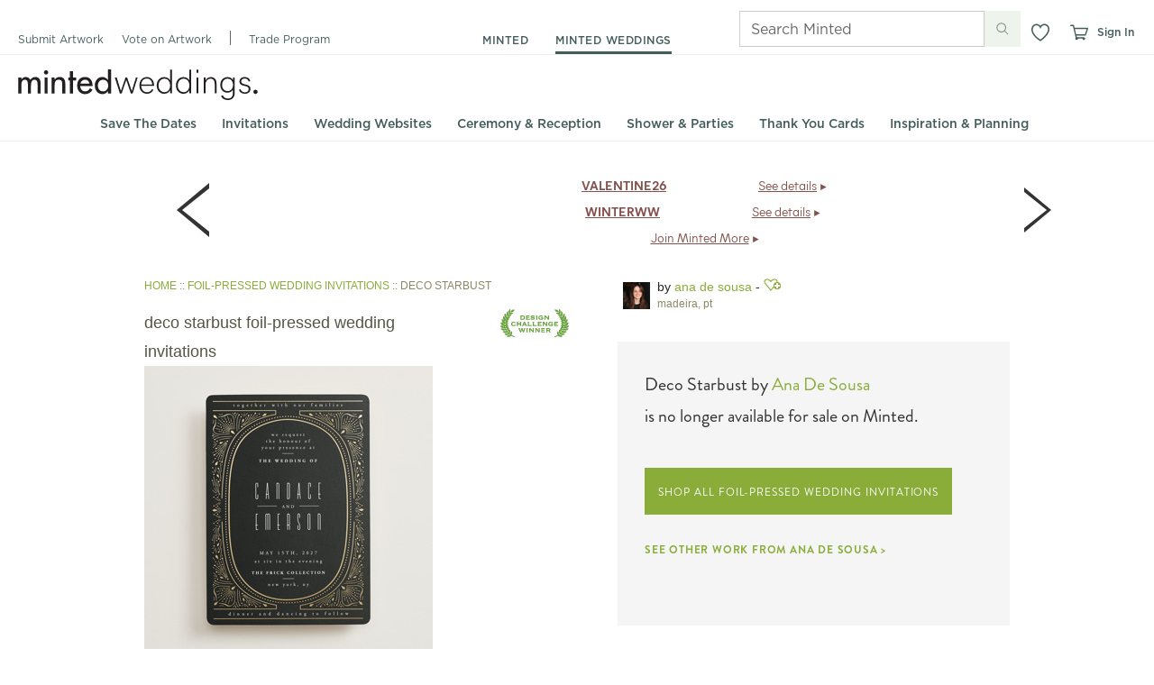

--- FILE ---
content_type: text/html; charset=utf-8
request_url: https://www.minted.com/product/foil-pressed-wedding-invitations/MIN-ZXP-IFS/deco-starbust
body_size: 83248
content:
<!DOCTYPE html PUBLIC "-//W3C//DTD XHTML 1.0 Strict//EN" "http://www.w3.org/TR/xhtml1/DTD/xhtml1-strict.dtd">
<html xmlns="http://www.w3.org/1999/xhtml" lang="en-UTF8" xml:lang="en-UTF8" xmlns:fb="https://www.facebook.com/2008/fbml">
<head>
  <meta http-equiv="X-UA-Compatible" content="IE=edge" />
    <script type="text/javascript" src="https://static-awsblue-prodxenial.minted.com/assets/c92ecd4f/static/compiled/js/error_handler.js?v=1zMW6CuYbM" crossorigin="anonymous" ></script>
  <script type="text/javascript">var CDN_VERSION="1zMW6CuYbM";</script><script type="text/javascript" src="https://static-awsblue-prodxenial.minted.com/assets/c92ecd4f/static/src/js/umd.js?v=1zMW6CuYbM" crossorigin="anonymous" ></script>
<script type="text/javascript" src="https://static-awsblue-prodxenial.minted.com/assets/c92ecd4f/static/src/js/vendor/jquery-1.7.2.min.js?v=1zMW6CuYbM" crossorigin="anonymous" ></script>

  <title>Deco Starbust Foil-Pressed Wedding Invitations by ... | Minted</title>

  <!--[if IE 8]>
    <meta http-equiv="X-UA-Compatible" content="IE=8" />
  <![endif]-->

  <meta name="description" content="Created for you by Minted's global community of designers, our invitation designs will set the perfect tone for your wedding day. With unique designs printed on luxe paper, all foil pressed wedding invitations are available with several matching accessories. If you have any questions or special requests for your invitations, please email us." />
<link rel="image_src" href="https://mintedcdn1.global.ssl.fastly.net/files/mintedProductsImages/MIN/IFS/ZXP/MIN-ZXP-IFS-007B_A_CP.jpg" /><meta http-equiv="Content-Type" content="text/html; charset=utf-8" />
<link rel="shortcut icon" href="/misc/favicon.ico?v=2" type="image/x-icon" />

  
  <link rel="canonical" href="https://www.minted.com/product/foil-pressed-wedding-invitations/MIN-ZXP-IFS/deco-starbust" />

  
  <!-- Related to mobile but here since is_mobile_optimized may not catch all Android tablets -->
  <!-- For Chrome for Android: -->
  <link rel="icon" sizes="192x192" href="https://static-awsblue-prodxenial.minted.com/assets/c92ecd4f/static/images/touch-icon-192x192.png?v=1zMW6CuYbM">
  <!-- For iPhone 6 Plus with @3× display: -->
  <link rel="apple-touch-icon-precomposed" sizes="180x180" href="https://static-awsblue-prodxenial.minted.com/assets/c92ecd4f/static/images/apple-touch-icon-180x180.png?v=1zMW6CuYbM">
  <!-- For iPad with @2× display running iOS ≥ 7: -->
  <link rel="apple-touch-icon-precomposed" sizes="152x152" href="https://static-awsblue-prodxenial.minted.com/assets/c92ecd4f/static/images/apple-touch-icon-152x152.png?v=1zMW6CuYbM">
  <!-- For iPhone with @2× display running iOS ≥ 7: -->
  <link rel="apple-touch-icon-precomposed" sizes="120x120" href="https://static-awsblue-prodxenial.minted.com/assets/c92ecd4f/static/images/apple-touch-icon-120x120.png?v=1zMW6CuYbM">
  <!-- For the iPad mini and the first- and second-generation iPad (@1× display) on iOS ≥ 7: -->
  <link rel="apple-touch-icon-precomposed" sizes="76x76" href="https://static-awsblue-prodxenial.minted.com/assets/c92ecd4f/static/images/apple-touch-icon-76x76.png?v=1zMW6CuYbM">
  <!-- For non-Retina iPhone, iPod Touch, and Android 2.1+ devices: -->
  <link rel="apple-touch-icon-precomposed" href="https://static-awsblue-prodxenial.minted.com/assets/c92ecd4f/static/images/apple-touch-icon-precomposed.png?v=1zMW6CuYbM">
  <link rel="apple-touch-icon" href="https://static-awsblue-prodxenial.minted.com/assets/c92ecd4f/static/images/apple-touch-icon-precomposed.png?v=1zMW6CuYbM">

  <link rel="stylesheet" type="text/css" media="screen" href="https://static-awsblue-prodxenial.minted.com/assets/c92ecd4f/static/compiled/css/v2/themes/default/site.css?v=1zMW6CuYbM" />
<link rel="stylesheet" type="text/css" media="screen" href="https://static-awsblue-prodxenial.minted.com/assets/c92ecd4f/static/compiled/css/qcodo_pages.css?v=1zMW6CuYbM" />

  <!--[if IE 8]>
    <link rel="stylesheet" type="text/css" media="all" href="https://static-awsblue-prodxenial.minted.com/assets/c92ecd4f/static/compiled/css/ie8.css?v=1zMW6CuYbM" />
    <link rel="stylesheet" type="text/css" media="all" href="https://static-awsblue-prodxenial.minted.com/assets/c92ecd4f/themes/minted/ie8.css?v=1zMW6CuYbM" />
  <![endif]-->

  <!-- YUI history needs to be served from the webserver to avoid cross-domain errors in IE -->
  <script type="text/javascript" src="https://static-awsblue-prodxenial.minted.com/assets/c92ecd4f/static/compiled/js/yui.js?v=1zMW6CuYbM" crossorigin="anonymous" ></script>

  <script type="text/javascript">
    if (typeof M === "undefined") {
      M = {}; // Minted namespace
    }

    M.MINTEDCDN_HTTP_HOST = 'cdn3.minted.com';

    // CDN urls for js
    M.img_src = function(path) {
      var s3_host = "https:\/\/static-awsblue-prodxenial.minted.com";
      var s3_host_https = "https:\/\/static-awsblue-prodxenial.minted.com";
      var s3_folder = "c92ecd4f";
      var version = "1zMW6CuYbM";
      if (!s3_host || !s3_host_https || !s3_folder || !version) {
        return 'https://static-awsblue-prodxenial.minted.com/assets/c92ecd4f/?v=1zMW6CuYbM' + path;
      }
      if (window.location.protocol == "https:") {
        s3_host = s3_host_https;
      }
      path = path.replace(/^[\/\/]/, '');
      return s3_host + '/assets/' + s3_folder + '/' + path + '?v=' + version;
    };

    
    M.currentUser = {"uid":"0","userId":"0","name":"","isCurator":false};

    M.visitorHost = '127.0.0.1';

    M.BASE_URL = "https:\/\/www.minted.com";

    // TODO: Pass active vertical, etc. into new responsive header (as params?)
    var activeVertical = 'wedding';
    M.ACTIVE_VERTICAL = (activeVertical === '') ? null : activeVertical;
    M.BABY_GATE_ENABLED = '1';
    M.LOG_MODULE_VIEW = "getViewName is disabled";

    M.DEVICE_TYPE = "desktop";

    M.ENVELOPE_OPTION_MAPPINGS = [{"envelope_option_index":1,"envelope_option_captions":"A thick and luxurious envelope in an off-white hue with a creamy cotton texture, usually reserved for fine stationery. 100lb. text weight, 8 point thickness.","envelope_color_id":1140,"envelope_color_name":"white","envelope_color_short_name":"white","envelope_color_dom_id":"envelopeColorWhite","envelope_color_display_name":"White","ink_option_black":true,"ink_option_white":false,"ink_option_cmyk":true,"ink_option_fixed":"cmyk","ink_label":"full color","is_envelope_all_black_ink_color":false,"is_non_colored_envelope_color":true,"envelope_color_alt_name":"null","envelope_color_alt_short_name":null,"substrate_id":22,"image_filename":"env_white_A7","fxg_attr_name":""},{"envelope_option_index":2,"envelope_option_captions":"A premium kraft envelope with visible texture and natural fibers.  80 lb. text weight, 5.5 point thickness.","envelope_color_id":2119,"envelope_color_name":"speckletone kraft","envelope_color_short_name":"kraft","envelope_color_dom_id":"envelopeColorKraft","envelope_color_display_name":"Speckletone Kraft","ink_option_black":true,"ink_option_white":false,"ink_option_cmyk":true,"ink_option_fixed":"cmyk","ink_label":"full color","is_envelope_all_black_ink_color":false,"is_non_colored_envelope_color":true,"envelope_color_alt_name":null,"envelope_color_alt_short_name":null,"substrate_id":23,"image_filename":"env_speckletone kraft_A7","fxg_attr_name":"kraft"},{"envelope_option_index":3,"envelope_option_captions":"A premium kraft envelope with visible texture and natural fibers.  80 lb. text weight, 5.5 point thickness.","envelope_color_id":2318,"envelope_color_name":"speckletone kraft with white ink","envelope_color_short_name":"kraft white ink","envelope_color_dom_id":"envelopeColorKraftWhiteInk","envelope_color_display_name":"Speckletone Kraft with white ink","ink_option_black":false,"ink_option_white":true,"ink_option_cmyk":false,"ink_option_fixed":"white","ink_label":"white","is_envelope_all_black_ink_color":false,"is_non_colored_envelope_color":false,"envelope_color_alt_name":null,"envelope_color_alt_short_name":null,"substrate_id":85,"image_filename":"env_speckletone kraft_A7","fxg_attr_name":"kraftwhiteink"},{"envelope_option_index":4,"envelope_option_captions":"A subtle silver shimmer and smooth, uncoated texture for the ultimate in elegance. 80 lb. text weight, 6 point thickness.","envelope_color_id":2118,"envelope_color_name":"silver","envelope_color_short_name":"silver","envelope_color_dom_id":"envelopeColorSilver","envelope_color_display_name":"Silver","ink_option_black":true,"ink_option_white":false,"ink_option_cmyk":true,"ink_option_fixed":"cmyk","ink_label":"full color","is_envelope_all_black_ink_color":false,"is_non_colored_envelope_color":true,"envelope_color_alt_name":null,"envelope_color_alt_short_name":null,"substrate_id":21,"image_filename":"env_silver_A7","fxg_attr_name":"silver"},{"envelope_option_index":5,"envelope_option_captions":"An envelope in a neutral gray hue with an uncoated vellum finish texture. 80 lb. text weight, 6.9 point thickness.","envelope_color_id":2304,"envelope_color_name":"grey mist","envelope_color_short_name":"gray","envelope_color_dom_id":"envelopeColorGray","envelope_color_display_name":"Gray Mist","ink_option_black":true,"ink_option_white":false,"ink_option_cmyk":true,"ink_option_fixed":"cmyk","ink_label":"full color","is_envelope_all_black_ink_color":false,"is_non_colored_envelope_color":false,"envelope_color_alt_name":null,"envelope_color_alt_short_name":"gray fog","substrate_id":63,"image_filename":"env_greymist_A7","fxg_attr_name":"greymist"},{"envelope_option_index":6,"envelope_option_captions":"An envelope in a soft blue hue with an uncoated vellum finish texture. 80 lb. text weight, 6.9 point thickness.","envelope_color_id":2306,"envelope_color_name":"cloud blue","envelope_color_short_name":"blue","envelope_color_dom_id":"envelopeColorCloudBlue","envelope_color_display_name":"Cloud Blue","ink_option_black":true,"ink_option_white":false,"ink_option_cmyk":true,"ink_option_fixed":"black","ink_label":"black","is_envelope_all_black_ink_color":true,"is_non_colored_envelope_color":false,"envelope_color_alt_name":"cloud blue","envelope_color_alt_short_name":"blue","substrate_id":65,"image_filename":"env_cloudblue_A7","fxg_attr_name":"cloudblue"},{"envelope_option_index":7,"envelope_option_captions":"An envelope in a soft blue hue with an uncoated vellum finish texture. 80 lb. text weight, 6.9 point thickness.","envelope_color_id":2313,"envelope_color_name":"cloud blue with white ink","envelope_color_short_name":"blue white ink","envelope_color_dom_id":"envelopeColorCloudBlueWhiteInk","envelope_color_display_name":"Cloud Blue with white ink","ink_option_black":false,"ink_option_white":true,"ink_option_cmyk":false,"ink_option_fixed":"white","ink_label":"white","is_envelope_all_black_ink_color":false,"is_non_colored_envelope_color":false,"envelope_color_alt_name":"cloud blue white ink","envelope_color_alt_short_name":"blue white ink","substrate_id":80,"image_filename":"env_cloudblue_A7","fxg_attr_name":"cloudbluewhiteink"},{"envelope_option_index":8,"envelope_option_captions":"An envelope in a romantic blush hue with an uncoated vellum finish texture. 80 lb. text weight, 6.9 point thickness.","envelope_color_id":2305,"envelope_color_name":"antique rose","envelope_color_short_name":"rose","envelope_color_dom_id":"envelopeColorAntiqueRose","envelope_color_display_name":"Antique Rose","ink_option_black":true,"ink_option_white":false,"ink_option_cmyk":false,"ink_option_fixed":"black","ink_label":"black","is_envelope_all_black_ink_color":true,"is_non_colored_envelope_color":false,"envelope_color_alt_name":"antique rose","envelope_color_alt_short_name":"rose","substrate_id":64,"image_filename":"env_antiquerose_A7","fxg_attr_name":"antiquerose"},{"envelope_option_index":9,"envelope_option_captions":"An envelope in a romantic blush hue with an uncoated vellum finish texture. 80 lb. text weight, 6.9 point thickness.","envelope_color_id":2312,"envelope_color_name":"antique rose with white ink","envelope_color_short_name":"rose white ink","envelope_color_dom_id":"envelopeColorAntiqueRoseWhiteInk","envelope_color_display_name":"Antique Rose with white ink","ink_option_black":false,"ink_option_white":true,"ink_option_cmyk":false,"ink_option_fixed":"white","ink_label":"white","is_envelope_all_black_ink_color":false,"is_non_colored_envelope_color":false,"envelope_color_alt_name":"antique rose white ink","envelope_color_alt_short_name":"rose white ink","substrate_id":79,"image_filename":"env_antiquerose_A7","fxg_attr_name":"antiquerosewhiteink"},{"envelope_option_index":10,"envelope_option_captions":"An envelope in a basic bold hue with a premium uncoated texture feel. 80 lb. text weight, 6.9 point thickness.","envelope_color_id":2307,"envelope_color_name":"black with white ink","envelope_color_short_name":"black","envelope_color_dom_id":"envelopeColorBlack","envelope_color_display_name":"Black with white ink","ink_option_black":false,"ink_option_white":true,"ink_option_cmyk":false,"ink_option_fixed":"white","ink_label":"white","is_envelope_all_black_ink_color":false,"is_non_colored_envelope_color":false,"envelope_color_alt_name":null,"envelope_color_alt_short_name":null,"substrate_id":69,"image_filename":"env_black_A7","fxg_attr_name":"blackwhiteink"},{"envelope_option_index":11,"envelope_option_captions":"An envelope in a deep gray hue with a high quality uncoated vellum finish. 80 lb. text weight, 6.9 point thickness.","envelope_color_id":2308,"envelope_color_name":"charcoal with white ink","envelope_color_short_name":"charcoal","envelope_color_dom_id":"envelopeColorCharcoal","envelope_color_display_name":"Charcoal with white ink","ink_option_black":false,"ink_option_white":true,"ink_option_cmyk":false,"ink_option_fixed":"white","ink_label":"white","is_envelope_all_black_ink_color":false,"is_non_colored_envelope_color":false,"envelope_color_alt_name":null,"envelope_color_alt_short_name":null,"substrate_id":70,"image_filename":"env_charcoal_A7","fxg_attr_name":"charcoalwhiteink"},{"envelope_option_index":12,"envelope_option_captions":"An envelope in a dark blue hue with a visible texture with a smooth matte finish. 80 lb. text weight, 6.9 point thickness.","envelope_color_id":2309,"envelope_color_name":"navy with white ink","envelope_color_short_name":"navy","envelope_color_dom_id":"envelopeColorNavy","envelope_color_display_name":"Navy with white ink","ink_option_black":false,"ink_option_white":true,"ink_option_cmyk":false,"ink_option_fixed":"white","ink_label":"white","is_envelope_all_black_ink_color":false,"is_non_colored_envelope_color":false,"envelope_color_alt_name":null,"envelope_color_alt_short_name":null,"substrate_id":71,"image_filename":"env_navy_A7","fxg_attr_name":"navywhiteink"},{"envelope_option_index":13,"envelope_option_captions":"An envelope in a muted green hue with a beautifully soft finish. 80 lb. text weight, 6.9 point thickness.","envelope_color_id":2310,"envelope_color_name":"spruce with white ink","envelope_color_short_name":"spruce","envelope_color_dom_id":"envelopeColorSpruce","envelope_color_display_name":"Spruce with white ink","ink_option_black":false,"ink_option_white":true,"ink_option_cmyk":false,"ink_option_fixed":"white","ink_label":"white","is_envelope_all_black_ink_color":false,"is_non_colored_envelope_color":false,"envelope_color_alt_name":null,"envelope_color_alt_short_name":null,"substrate_id":72,"image_filename":"env_spruce_A7","fxg_attr_name":"sprucewhiteink"},{"envelope_option_index":14,"envelope_option_captions":"An envelope in an elegant deep purple hue with a super smooth texture. 80 lb. text weight, 6.9 point thickness.","envelope_color_id":2311,"envelope_color_name":"aubergine with white ink","envelope_color_short_name":"aubergine","envelope_color_dom_id":"envelopeColorAubergine","envelope_color_display_name":"Beetroot with white ink","ink_option_black":false,"ink_option_white":true,"ink_option_cmyk":false,"ink_option_fixed":"white","ink_label":"white","is_envelope_all_black_ink_color":false,"is_non_colored_envelope_color":false,"envelope_color_alt_name":null,"envelope_color_alt_short_name":null,"substrate_id":73,"image_filename":"env_aubergine_A7","fxg_attr_name":"auberginewhiteink"},{"envelope_option_index":15,"envelope_option_captions":"An envelope in a bright red gemstone hue with an uncoated vellum texture feel for a touch of elegance. 80 lb. text weight, 6.9 point thickness.","envelope_color_id":2314,"envelope_color_name":"ruby","envelope_color_short_name":"ruby","envelope_color_dom_id":"envelopeColorRed","envelope_color_display_name":"Ruby","ink_option_black":true,"ink_option_white":false,"ink_option_cmyk":false,"ink_option_fixed":"black","ink_label":"black","is_envelope_all_black_ink_color":true,"is_non_colored_envelope_color":false,"envelope_color_alt_name":null,"envelope_color_alt_short_name":"red","substrate_id":81,"image_filename":"env_red_A7","fxg_attr_name":"red"},{"envelope_option_index":16,"envelope_option_captions":"An envelope in a bright red gemstone hue with an uncoated vellum texture feel for a touch of elegance. 80 lb. text weight, 6.9 point thickness.","envelope_color_id":2316,"envelope_color_name":"ruby with white ink","envelope_color_short_name":"ruby white ink","envelope_color_dom_id":"envelopeColorRedWhiteInk","envelope_color_display_name":"Ruby with white ink","ink_option_black":false,"ink_option_white":true,"ink_option_cmyk":false,"ink_option_fixed":"white","ink_label":"white","is_envelope_all_black_ink_color":false,"is_non_colored_envelope_color":false,"envelope_color_alt_name":null,"envelope_color_alt_short_name":"red white ink","substrate_id":83,"image_filename":"env_red_A7","fxg_attr_name":"redwhiteink"},{"envelope_option_index":17,"envelope_option_captions":"An envelope in a vibrant green gemstone hue with the finest uncoated vellum texture feel. 80 lb. text weight, 6.9 point thickness.","envelope_color_id":2315,"envelope_color_name":"emerald","envelope_color_short_name":"emerald","envelope_color_dom_id":"envelopeColorGreen","envelope_color_display_name":"Emerald","ink_option_black":true,"ink_option_white":false,"ink_option_cmyk":false,"ink_option_fixed":"black","ink_label":"black","is_envelope_all_black_ink_color":true,"is_non_colored_envelope_color":false,"envelope_color_alt_name":null,"envelope_color_alt_short_name":"green","substrate_id":82,"image_filename":"env_green_A7","fxg_attr_name":"green"},{"envelope_option_index":18,"envelope_option_captions":"An envelope in a vibrant green gemstone hue with the finest uncoated vellum texture feel. 80 lb. text weight, 6.9 point thickness.","envelope_color_id":2317,"envelope_color_name":"emerald with white ink","envelope_color_short_name":"emerald white ink","envelope_color_dom_id":"envelopeColorGreenWhiteInk","envelope_color_display_name":"Emerald with white ink","ink_option_black":false,"ink_option_white":true,"ink_option_cmyk":false,"ink_option_fixed":"white","ink_label":"white","is_envelope_all_black_ink_color":false,"is_non_colored_envelope_color":false,"envelope_color_alt_name":null,"envelope_color_alt_short_name":"green white ink","substrate_id":84,"image_filename":"env_green_A7","fxg_attr_name":"greenwhiteink"},{"envelope_option_index":19,"envelope_option_captions":"An envelope in a soft pink hue, with an uncoated smooth texture for an elegant finish. 80 lb. text weight, 6.9 point thickness.","envelope_color_id":2319,"envelope_color_name":"blush","envelope_color_short_name":"blush","envelope_color_dom_id":"envelopeColorBlush","envelope_color_display_name":"Blush","ink_option_black":true,"ink_option_white":false,"ink_option_cmyk":true,"ink_option_fixed":"cmyk","ink_label":"full color","is_envelope_all_black_ink_color":false,"is_non_colored_envelope_color":false,"envelope_color_alt_name":null,"envelope_color_alt_short_name":null,"substrate_id":93,"image_filename":"env_blush_A7","fxg_attr_name":"blush"},{"envelope_option_index":20,"envelope_option_captions":"A premium kraft envelope with visible texture and natural fibers.  80 lb. text weight, 5.5 point thickness.","envelope_color_id":2117,"envelope_color_name":"kraft","envelope_color_short_name":"kraft","envelope_color_dom_id":"envelopeColorKraft2117","envelope_color_display_name":"Speckletone Kraft","ink_option_black":true,"ink_option_white":false,"ink_option_cmyk":true,"ink_option_fixed":"cmyk","ink_label":"full color","is_envelope_all_black_ink_color":false,"is_non_colored_envelope_color":true,"envelope_color_alt_name":null,"envelope_color_alt_short_name":null,"substrate_id":23,"image_filename":"env_speckletone kraft_A7","fxg_attr_name":"kraft"},{"envelope_option_index":21,"envelope_option_captions":"An envelope in a golden-yellow hue with a natural, uncoated texture. 80 lb. text weight, 6.9 point thickness.","envelope_color_id":2323,"envelope_color_name":"saffron","envelope_color_short_name":"saffron","envelope_color_dom_id":"envelopeColorSaffron","envelope_color_display_name":"Saffron","ink_option_black":true,"ink_option_white":false,"ink_option_cmyk":false,"ink_option_fixed":"black","ink_label":"full color","is_envelope_all_black_ink_color":true,"is_non_colored_envelope_color":false,"envelope_color_alt_name":"","envelope_color_alt_short_name":"","substrate_id":99,"image_filename":"env_saffron_A7","fxg_attr_name":"saffron"},{"envelope_option_index":22,"envelope_option_captions":"An envelope in a golden-yellow hue with a natural, uncoated texture. 80 lb. text weight, 6.9 point thickness.","envelope_color_id":2324,"envelope_color_name":"saffron with white ink","envelope_color_short_name":"saffron with white ink","envelope_color_dom_id":"envelopeColorSaffronWhiteInk","envelope_color_display_name":"Saffron with white ink","ink_option_black":false,"ink_option_white":true,"ink_option_cmyk":false,"ink_option_fixed":"white","ink_label":"white","is_envelope_all_black_ink_color":false,"is_non_colored_envelope_color":false,"envelope_color_alt_name":null,"envelope_color_alt_short_name":null,"substrate_id":100,"image_filename":"env_saffron_A7","fxg_attr_name":"saffronwhiteink"},{"envelope_option_index":23,"envelope_option_captions":"An envelope in an earthy grayish-green hue with a natural, uncoated texture. 80 lb. text weight, 6.9 point thickness.","envelope_color_id":2325,"envelope_color_name":"sage","envelope_color_short_name":"sage","envelope_color_dom_id":"envelopeColorSage","envelope_color_display_name":"Sage","ink_option_black":true,"ink_option_white":false,"ink_option_cmyk":false,"ink_option_fixed":"black","ink_label":"full color","is_envelope_all_black_ink_color":true,"is_non_colored_envelope_color":false,"envelope_color_alt_name":"","envelope_color_alt_short_name":"","substrate_id":101,"image_filename":"env_sage_A7","fxg_attr_name":"sage"},{"envelope_option_index":24,"envelope_option_captions":"An envelope in an earthy grayish-green hue with a natural, uncoated texture. 80 lb. text weight, 6.9 point thickness.","envelope_color_id":2326,"envelope_color_name":"sage with white ink","envelope_color_short_name":"sage with white ink","envelope_color_dom_id":"envelopeColorSageWhiteInk","envelope_color_display_name":"Sage with white ink","ink_option_black":false,"ink_option_white":true,"ink_option_cmyk":false,"ink_option_fixed":"white","ink_label":"white","is_envelope_all_black_ink_color":false,"is_non_colored_envelope_color":false,"envelope_color_alt_name":null,"envelope_color_alt_short_name":null,"substrate_id":102,"image_filename":"env_sage_A7","fxg_attr_name":"sagewhiteink"},{"envelope_option_index":25,"envelope_option_captions":"An envelope in a light greenish-blue hue with a natural, uncoated texture. 80 lb. text weight, 6.9 point thickness.","envelope_color_id":2327,"envelope_color_name":"lightteal","envelope_color_short_name":"lightteal","envelope_color_dom_id":"envelopeColorLightTeal","envelope_color_display_name":"Light Teal","ink_option_black":true,"ink_option_white":false,"ink_option_cmyk":true,"ink_option_fixed":"cmyk","ink_label":"full color","is_envelope_all_black_ink_color":true,"is_non_colored_envelope_color":false,"envelope_color_alt_name":null,"envelope_color_alt_short_name":null,"substrate_id":103,"image_filename":"env_lightteal_A7","fxg_attr_name":"lightteal"},{"envelope_option_index":26,"envelope_option_captions":"An envelope in a light greenish-blue hue with a natural, uncoated texture. 80 lb. text weight, 6.9 point thickness.","envelope_color_id":2328,"envelope_color_name":"lightteal with white ink","envelope_color_short_name":"lightteal with white ink","envelope_color_dom_id":"envelopeColorLightTealWhiteInk","envelope_color_display_name":"Light Teal with white ink","ink_option_black":false,"ink_option_white":true,"ink_option_cmyk":false,"ink_option_fixed":"white","ink_label":"white","is_envelope_all_black_ink_color":false,"is_non_colored_envelope_color":false,"envelope_color_alt_name":null,"envelope_color_alt_short_name":null,"substrate_id":104,"image_filename":"env_lightteal_A7","fxg_attr_name":"lighttealwhiteink"},{"envelope_option_index":27,"envelope_option_captions":"An envelope in a soft chalky cream color with visible texture containing small flecks. 80 lb. text weight, 6.9 point.","envelope_color_id":2329,"envelope_color_name":"husk","envelope_color_short_name":"husk","envelope_color_dom_id":"envelopeColorHusk","envelope_color_display_name":"Speckletone Husk","ink_option_black":true,"ink_option_white":false,"ink_option_cmyk":true,"ink_option_fixed":"cmyk","ink_label":"full color","is_envelope_all_black_ink_color":true,"is_non_colored_envelope_color":false,"envelope_color_alt_name":null,"envelope_color_alt_short_name":null,"substrate_id":105,"image_filename":"env_husk_A7","fxg_attr_name":"husk"},{"envelope_option_index":28,"envelope_option_captions":"An envelope in a warm beige color with a luminous shimmering metallic surface. 80 lb. text weight, 6 point thickness.","envelope_color_id":2330,"envelope_color_name":"champagne","envelope_color_short_name":"champagne","envelope_color_dom_id":"envelopeColorChampagne","envelope_color_display_name":"Champagne","ink_option_black":true,"ink_option_white":false,"ink_option_cmyk":true,"ink_option_fixed":"cmyk","ink_label":"full color","is_envelope_all_black_ink_color":true,"is_non_colored_envelope_color":false,"envelope_color_alt_name":null,"envelope_color_alt_short_name":null,"substrate_id":106,"image_filename":"env_champagne_A7","fxg_attr_name":"champagne"},{"envelope_option_index":29,"envelope_option_captions":"An envelope made from 100% post-consumer waste, FSC-certified, manufactured using a carbon-neutral process with wind power, in a brilliant white hue and a smooth, matte finish. 100lb. text weight, 6.4 point thickness.","envelope_color_id":2331,"envelope_color_name":"recycled brilliant white","envelope_color_short_name":"recycled brilliant white","envelope_color_dom_id":"envelopeColorBrightWhite","envelope_color_display_name":"Recycled Brilliant White","ink_option_black":true,"ink_option_white":false,"ink_option_cmyk":true,"ink_option_fixed":"cmyk","ink_label":"full color","is_envelope_all_black_ink_color":false,"is_non_colored_envelope_color":true,"envelope_color_alt_name":null,"envelope_color_alt_short_name":null,"substrate_id":108,"image_filename":"env_brightwhite_A7","fxg_attr_name":"brightwhite"},{"envelope_option_index":30,"envelope_option_captions":"An envelope in a bright-white hue with a feathery cotton texture. 100lb. text weight, 7.2 point thickness.","envelope_color_id":2332,"envelope_color_name":"bright white euro flap","envelope_color_short_name":"bright white euro flap","envelope_color_dom_id":"envelopeColorBrightWhiteEuroFlap","envelope_color_display_name":"Bright White Euro Flap","ink_option_black":true,"ink_option_white":false,"ink_option_cmyk":true,"ink_option_fixed":"cmyk","ink_label":"full color","is_envelope_all_black_ink_color":false,"is_non_colored_envelope_color":false,"envelope_color_alt_name":null,"envelope_color_alt_short_name":null,"substrate_id":109,"image_filename":"env_brightwhite_A7","fxg_attr_name":"brightwhite"},{"envelope_option_index":32,"envelope_option_captions":"An envelope in an off-white hue with a natural, uncoated texture. 91 lb. text weight, 8 point thickness. Acid-free, lignin-free, pH-neutral, ECF/PCF, and features archival properties.","envelope_color_id":2334,"envelope_color_name":"salt","envelope_color_short_name":"salt","envelope_color_dom_id":"envelopeColorSalt","envelope_color_display_name":"Salt","ink_option_black":true,"ink_option_white":false,"ink_option_cmyk":true,"ink_option_fixed":"cmyk","ink_label":"full color","is_envelope_all_black_ink_color":true,"is_non_colored_envelope_color":false,"envelope_color_alt_name":null,"envelope_color_alt_short_name":null,"substrate_id":110,"image_filename":"env_euro_salt","fxg_attr_name":"salt"},{"envelope_option_index":33,"envelope_option_captions":"An envelope in a light beige hue with a natural, uncoated texture. 91 lb. text weight, 8 point thickness. Acid-free, lignin-free, pH-neutral, ECF/PCF, and features archival properties.","envelope_color_id":2335,"envelope_color_name":"bone","envelope_color_short_name":"bone","envelope_color_dom_id":"envelopeColorBone","envelope_color_display_name":"Bone","ink_option_black":true,"ink_option_white":false,"ink_option_cmyk":true,"ink_option_fixed":"cmyk","ink_label":"full color","is_envelope_all_black_ink_color":true,"is_non_colored_envelope_color":false,"envelope_color_alt_name":null,"envelope_color_alt_short_name":null,"substrate_id":111,"image_filename":"env_euro_bone","fxg_attr_name":"bone"},{"envelope_option_index":34,"envelope_option_captions":"An envelope in a cool tan hue with a natural, uncoated texture. 100 lb. text weight, 8.6 point thickness. Acid-free, lignin-free, pH-neutral, ECF/PCF, and features archival properties.","envelope_color_id":2336,"envelope_color_name":"soft cashmere","envelope_color_short_name":"soft cashmere","envelope_color_dom_id":"envelopeColorSoftCashmere","envelope_color_display_name":"Soft Cashmere","ink_option_black":true,"ink_option_white":false,"ink_option_cmyk":true,"ink_option_fixed":"cmyk","ink_label":"full color","is_envelope_all_black_ink_color":true,"is_non_colored_envelope_color":false,"envelope_color_alt_name":null,"envelope_color_alt_short_name":null,"substrate_id":112,"image_filename":"env_euro_softcashmere","fxg_attr_name":"softcashmere"},{"envelope_option_index":35,"envelope_option_captions":"An envelope in a cool tan hue with a natural, uncoated texture. 100 lb. text weight, 8.6 point thickness. Acid-free, lignin-free, pH-neutral, ECF/PCF, and features archival properties.","envelope_color_id":2337,"envelope_color_name":"soft cashmere with white ink","envelope_color_short_name":"soft cashmere with white ink","envelope_color_dom_id":"envelopeColorSoftCashmereWhiteInk","envelope_color_display_name":"Soft Cashmere with white ink","ink_option_black":false,"ink_option_white":true,"ink_option_cmyk":false,"ink_option_fixed":"white","ink_label":"white","is_envelope_all_black_ink_color":false,"is_non_colored_envelope_color":false,"envelope_color_alt_name":null,"envelope_color_alt_short_name":null,"substrate_id":113,"image_filename":"env_euro_softcashmere","fxg_attr_name":"softcashmerewhiteink"},{"envelope_option_index":36,"envelope_option_captions":"An envelope in a warm neutral hue with pink undertones and a natural, uncoated texture. 100 lb. text weight, 8.6 point thickness. Acid-free, lignin-free, pH-neutral, ECF/PCF, and features archival properties.","envelope_color_id":2338,"envelope_color_name":"dusty pink","envelope_color_short_name":"dusty pink","envelope_color_dom_id":"envelopeColorDustyPInk","envelope_color_display_name":"Dusty Pink","ink_option_black":true,"ink_option_white":false,"ink_option_cmyk":true,"ink_option_fixed":"cmyk","ink_label":"full color","is_envelope_all_black_ink_color":true,"is_non_colored_envelope_color":false,"envelope_color_alt_name":null,"envelope_color_alt_short_name":null,"substrate_id":114,"image_filename":"env_euro_dustypink","fxg_attr_name":"dustypink"},{"envelope_option_index":37,"envelope_option_captions":"An envelope in a warm neutral hue with pink undertones and a natural, uncoated texture. 100 lb. text weight, 8.6 point thickness. Acid-free, lignin-free, pH-neutral, ECF/PCF, and features archival properties.","envelope_color_id":2339,"envelope_color_name":"dusty pink with white ink","envelope_color_short_name":"dusty pink with white ink","envelope_color_dom_id":"envelopeColorDustyPInkWhiteInk","envelope_color_display_name":"Dusty Pink with white ink","ink_option_black":false,"ink_option_white":true,"ink_option_cmyk":false,"ink_option_fixed":"white","ink_label":"white","is_envelope_all_black_ink_color":false,"is_non_colored_envelope_color":false,"envelope_color_alt_name":null,"envelope_color_alt_short_name":null,"substrate_id":116,"image_filename":"env_euro_dustypink","fxg_attr_name":"dustypinkwhiteink"},{"envelope_option_index":38,"envelope_option_captions":"An envelope in a light yellowy-green hue with a natural, uncoated texture. 91 lb. text weight, 8 point thickness. Acid-free, lignin-free, pH-neutral, ECF/PCF, and features archival properties.","envelope_color_id":2340,"envelope_color_name":"limoncello","envelope_color_short_name":"limoncello","envelope_color_dom_id":"envelopeColorLimoncello","envelope_color_display_name":"Limoncello","ink_option_black":true,"ink_option_white":false,"ink_option_cmyk":true,"ink_option_fixed":"cmyk","ink_label":"full color","is_envelope_all_black_ink_color":true,"is_non_colored_envelope_color":false,"envelope_color_alt_name":null,"envelope_color_alt_short_name":null,"substrate_id":117,"image_filename":"env_euro_limoncello","fxg_attr_name":"limoncello"},{"envelope_option_index":39,"envelope_option_captions":"An envelope in a deep yellowy-green hue with a natural, uncoated texture. 91 lb. text weight, 8 point thickness. Acid-free, lignin-free, pH-neutral, ECF/PCF, and features archival properties.","envelope_color_id":2341,"envelope_color_name":"chartreuse","envelope_color_short_name":"chartreuse","envelope_color_dom_id":"envelopeColorChartreuse","envelope_color_display_name":"Chartreuse","ink_option_black":true,"ink_option_white":false,"ink_option_cmyk":true,"ink_option_fixed":"cmyk","ink_label":"full color","is_envelope_all_black_ink_color":true,"is_non_colored_envelope_color":false,"envelope_color_alt_name":null,"envelope_color_alt_short_name":null,"substrate_id":118,"image_filename":"env_euro_chartreuse","fxg_attr_name":"chartreuse"},{"envelope_option_index":40,"envelope_option_captions":"An envelope in a deep yellowy-green hue with a natural, uncoated texture. 91 lb. text weight, 8 point thickness. Acid-free, lignin-free, pH-neutral, ECF/PCF, and features archival properties.","envelope_color_id":2342,"envelope_color_name":"chartreuse with white ink","envelope_color_short_name":"chartreuse with white ink","envelope_color_dom_id":"envelopeColorChartreuseWhiteInk","envelope_color_display_name":"Chartreuse with white ink","ink_option_black":false,"ink_option_white":true,"ink_option_cmyk":false,"ink_option_fixed":"white","ink_label":"white","is_envelope_all_black_ink_color":false,"is_non_colored_envelope_color":false,"envelope_color_alt_name":null,"envelope_color_alt_short_name":null,"substrate_id":119,"image_filename":"env_euro_chartreuse","fxg_attr_name":"chartreusewhiteink"},{"envelope_option_index":41,"envelope_option_captions":"An envelope in a warm neutral hue with brownish-pink tones and a natural, uncoated texture. 91 lb. text weight, 8 point thickness. Acid-free, lignin-free, pH-neutral, ECF/PCF, and features archival properties.","envelope_color_id":2343,"envelope_color_name":"sahara sand","envelope_color_short_name":"sahara sand","envelope_color_dom_id":"envelopeColorSaharaSand","envelope_color_display_name":"Sahara Sand","ink_option_black":true,"ink_option_white":false,"ink_option_cmyk":true,"ink_option_fixed":"cmyk","ink_label":"full color","is_envelope_all_black_ink_color":true,"is_non_colored_envelope_color":false,"envelope_color_alt_name":null,"envelope_color_alt_short_name":null,"substrate_id":120,"image_filename":"env_euro_saharasand","fxg_attr_name":"saharasand"},{"envelope_option_index":42,"envelope_option_captions":"An envelope in a warm neutral hue with brownish-pink tones and a natural, uncoated texture. 91 lb. text weight, 8 point thickness. Acid-free, lignin-free, pH-neutral, ECF/PCF, and features archival properties.","envelope_color_id":2344,"envelope_color_name":"sahara sand with white ink","envelope_color_short_name":"sahara sand with white ink","envelope_color_dom_id":"envelopeColorSaharaSandWhiteInk","envelope_color_display_name":"Sahara Sand with white ink","ink_option_black":false,"ink_option_white":true,"ink_option_cmyk":false,"ink_option_fixed":"white","ink_label":"white","is_envelope_all_black_ink_color":false,"is_non_colored_envelope_color":false,"envelope_color_alt_name":null,"envelope_color_alt_short_name":null,"substrate_id":121,"image_filename":"env_euro_saharasand","fxg_attr_name":"saharasandwhiteink"},{"envelope_option_index":43,"envelope_option_captions":"An envelope in a deep red hue with a natural, uncoated texture. 91 lb. text weight, 8 point thickness. Acid-free, lignin-free, pH-neutral, ECF/PCF, and features archival properties.","envelope_color_id":2345,"envelope_color_name":"maraschino","envelope_color_short_name":"maraschino","envelope_color_dom_id":"envelopeColorMaraschino","envelope_color_display_name":"Maraschino","ink_option_black":true,"ink_option_white":false,"ink_option_cmyk":true,"ink_option_fixed":"cmyk","ink_label":"full color","is_envelope_all_black_ink_color":true,"is_non_colored_envelope_color":false,"envelope_color_alt_name":null,"envelope_color_alt_short_name":null,"substrate_id":122,"image_filename":"env_euro_maraschino","fxg_attr_name":"maraschino"},{"envelope_option_index":44,"envelope_option_captions":"An envelope in a deep red hue with a natural, uncoated texture. 91 lb. text weight, 8 point thickness. Acid-free, lignin-free, pH-neutral, ECF/PCF, and features archival properties.","envelope_color_id":2346,"envelope_color_name":"maraschino with white ink","envelope_color_short_name":"maraschino with white ink","envelope_color_dom_id":"envelopeColorMaraschinoWhiteInk","envelope_color_display_name":"Maraschino with white ink","ink_option_black":false,"ink_option_white":true,"ink_option_cmyk":false,"ink_option_fixed":"white","ink_label":"white","is_envelope_all_black_ink_color":false,"is_non_colored_envelope_color":false,"envelope_color_alt_name":null,"envelope_color_alt_short_name":null,"substrate_id":123,"image_filename":"env_euro_maraschino","fxg_attr_name":"maraschinowhiteink"},{"envelope_option_index":45,"envelope_option_captions":"An envelope in a deep rose pink hue with a natural, uncoated texture. 91 lb. text weight, 8 point thickness. Acid-free, lignin-free, pH-neutral, ECF/PCF, and features archival properties.","envelope_color_id":2347,"envelope_color_name":"azalea","envelope_color_short_name":"azalea","envelope_color_dom_id":"envelopeColorAzalea","envelope_color_display_name":"Azalea","ink_option_black":true,"ink_option_white":false,"ink_option_cmyk":true,"ink_option_fixed":"cmyk","ink_label":"full color","is_envelope_all_black_ink_color":true,"is_non_colored_envelope_color":false,"envelope_color_alt_name":null,"envelope_color_alt_short_name":null,"substrate_id":124,"image_filename":"env_euro_azalea","fxg_attr_name":"azalea"},{"envelope_option_index":46,"envelope_option_captions":"An envelope in a deep rose pink hue with a natural, uncoated texture. 91 lb. text weight, 8 point thickness. Acid-free, lignin-free, pH-neutral, ECF/PCF, and features archival properties.","envelope_color_id":2348,"envelope_color_name":"azalea with white ink","envelope_color_short_name":"azalea with white ink","envelope_color_dom_id":"envelopeColorAzaleaWhiteInk","envelope_color_display_name":"Azalea with white ink","ink_option_black":false,"ink_option_white":true,"ink_option_cmyk":false,"ink_option_fixed":"white","ink_label":"white","is_envelope_all_black_ink_color":false,"is_non_colored_envelope_color":false,"envelope_color_alt_name":"","envelope_color_alt_short_name":"","substrate_id":125,"image_filename":"env_euro_azalea","fxg_attr_name":"azaleawhiteink"},{"envelope_option_index":47,"envelope_option_captions":"An envelope in a pale pink hue with a natural, uncoated texture. 91 lb. text weight, 8 point thickness. Acid-free, lignin-free, pH-neutral, ECF/PCF, and features archival properties.","envelope_color_id":2349,"envelope_color_name":"peony","envelope_color_short_name":"peony","envelope_color_dom_id":"envelopeColorPeony","envelope_color_display_name":"Peony","ink_option_black":true,"ink_option_white":false,"ink_option_cmyk":true,"ink_option_fixed":"cmyk","ink_label":"full color","is_envelope_all_black_ink_color":true,"is_non_colored_envelope_color":false,"envelope_color_alt_name":null,"envelope_color_alt_short_name":null,"substrate_id":126,"image_filename":"env_euro_peony","fxg_attr_name":"peony"},{"envelope_option_index":48,"envelope_option_captions":"An envelope in a light dusty pink hue with a natural, uncoated texture. 100 lb. text weight, 8.6 point thickness. Acid-free, lignin-free, pH-neutral, ECF/PCF, and features archival properties.","envelope_color_id":2350,"envelope_color_name":"rose dust","envelope_color_short_name":"rose dust","envelope_color_dom_id":"envelopeColorRoseDust","envelope_color_display_name":"Rose Dust","ink_option_black":true,"ink_option_white":false,"ink_option_cmyk":true,"ink_option_fixed":"cmyk","ink_label":"full color","is_envelope_all_black_ink_color":true,"is_non_colored_envelope_color":false,"envelope_color_alt_name":null,"envelope_color_alt_short_name":null,"substrate_id":127,"image_filename":"env_euro_rosedust","fxg_attr_name":"rosedust"},{"envelope_option_index":49,"envelope_option_captions":"An envelope in a light dusty pink hue with a natural, uncoated texture. 100 lb. text weight, 8.6 point thickness. Acid-free, lignin-free, pH-neutral, ECF/PCF, and features archival properties.","envelope_color_id":2351,"envelope_color_name":"rose dust with white ink","envelope_color_short_name":"rose dust with white ink","envelope_color_dom_id":"envelopeColorRoseDustWhiteInk","envelope_color_display_name":"Rose Dust with white ink","ink_option_black":false,"ink_option_white":true,"ink_option_cmyk":false,"ink_option_fixed":"white","ink_label":"white","is_envelope_all_black_ink_color":false,"is_non_colored_envelope_color":false,"envelope_color_alt_name":null,"envelope_color_alt_short_name":null,"substrate_id":128,"image_filename":"env_euro_rosedust","fxg_attr_name":"rosedustwhiteink"},{"envelope_option_index":50,"envelope_option_captions":"An envelope in a warm brown hue with a natural, uncoated texture. 91 lb. text weight, 8 point thickness. Acid-free, lignin-free, pH-neutral, ECF/PCF, and features archival properties.","envelope_color_id":2352,"envelope_color_name":"currant with white ink","envelope_color_short_name":"currant with white ink","envelope_color_dom_id":"envelopeColorCurrantWhiteInk","envelope_color_display_name":"Currant with white ink","ink_option_black":false,"ink_option_white":true,"ink_option_cmyk":false,"ink_option_fixed":"white","ink_label":"white","is_envelope_all_black_ink_color":false,"is_non_colored_envelope_color":false,"envelope_color_alt_name":null,"envelope_color_alt_short_name":null,"substrate_id":129,"image_filename":"env_euro_currant","fxg_attr_name":"currantwhiteink"},{"envelope_option_index":51,"envelope_option_captions":"An envelope in a rich chocolaty brown hue with a natural, uncoated texture. 91 lb. text weight, 8 point thickness. Acid-free, lignin-free, pH-neutral, ECF/PCF, and features archival properties.","envelope_color_id":2353,"envelope_color_name":"cacao bean with white ink","envelope_color_short_name":"cacao bean with white ink","envelope_color_dom_id":"envelopeColorCacaoBeanWhiteInk","envelope_color_display_name":"Cacao Bean with white ink","ink_option_black":false,"ink_option_white":true,"ink_option_cmyk":false,"ink_option_fixed":"white","ink_label":"white","is_envelope_all_black_ink_color":false,"is_non_colored_envelope_color":false,"envelope_color_alt_name":null,"envelope_color_alt_short_name":null,"substrate_id":130,"image_filename":"env_euro_cacaobean","fxg_attr_name":"cacaobeanwhiteink"},{"envelope_option_index":52,"envelope_option_captions":"An envelope in an earthy, muted green hue with a natural, uncoated texture. 91 lb. text weight, 8 point thickness. Acid-free, lignin-free, pH-neutral, ECF/PCF, and features archival properties.","envelope_color_id":2354,"envelope_color_name":"artichoke","envelope_color_short_name":"artichoke","envelope_color_dom_id":"envelopeColorArtichoke","envelope_color_display_name":"Artichoke","ink_option_black":true,"ink_option_white":false,"ink_option_cmyk":true,"ink_option_fixed":"cmyk","ink_label":"full color","is_envelope_all_black_ink_color":true,"is_non_colored_envelope_color":false,"envelope_color_alt_name":null,"envelope_color_alt_short_name":null,"substrate_id":131,"image_filename":"env_euro_artichoke","fxg_attr_name":"artichoke"},{"envelope_option_index":53,"envelope_option_captions":"An envelope in an earthy, muted green hue with a natural, uncoated texture. 91 lb. text weight, 8 point thickness. Acid-free, lignin-free, pH-neutral, ECF/PCF, and features archival properties.","envelope_color_id":2355,"envelope_color_name":"artichoke with white ink","envelope_color_short_name":"artichoke with white ink","envelope_color_dom_id":"envelopeColorArtichokeWhiteInk","envelope_color_display_name":"Artichoke with white ink","ink_option_black":false,"ink_option_white":true,"ink_option_cmyk":false,"ink_option_fixed":"white","ink_label":"white","is_envelope_all_black_ink_color":false,"is_non_colored_envelope_color":false,"envelope_color_alt_name":null,"envelope_color_alt_short_name":null,"substrate_id":132,"image_filename":"env_euro_artichoke","fxg_attr_name":"artichokewhiteink"},{"envelope_option_index":54,"envelope_option_captions":"An envelope in a pale green hue with a natural, uncoated texture. 91 lb. text weight, 8 point thickness. Acid-free, lignin-free, pH-neutral, ECF/PCF, and features archival properties.","envelope_color_id":2356,"envelope_color_name":"pistachio","envelope_color_short_name":"pistachio","envelope_color_dom_id":"envelopeColorPistachio","envelope_color_display_name":"Pistachio","ink_option_black":true,"ink_option_white":false,"ink_option_cmyk":true,"ink_option_fixed":"cmyk","ink_label":"full color","is_envelope_all_black_ink_color":true,"is_non_colored_envelope_color":false,"envelope_color_alt_name":null,"envelope_color_alt_short_name":null,"substrate_id":133,"image_filename":"env_euro_pistachio","fxg_attr_name":"pistachio"},{"envelope_option_index":55,"envelope_option_captions":"An envelope in a deep green hue with a natural, uncoated texture. 91 lb. text weight, 8 point thickness. Acid-free, lignin-free, pH-neutral, ECF/PCF, and features archival properties.","envelope_color_id":2357,"envelope_color_name":"evergreen","envelope_color_short_name":"evergreen","envelope_color_dom_id":"envelopeColorEvergreen","envelope_color_display_name":"Evergreen","ink_option_black":true,"ink_option_white":false,"ink_option_cmyk":true,"ink_option_fixed":"cmyk","ink_label":"full color","is_envelope_all_black_ink_color":true,"is_non_colored_envelope_color":false,"envelope_color_alt_name":null,"envelope_color_alt_short_name":null,"substrate_id":134,"image_filename":"env_euro_evergreen","fxg_attr_name":"evergreen"},{"envelope_option_index":56,"envelope_option_captions":"An envelope in a deep green hue with a natural, uncoated texture. 91 lb. text weight, 8 point thickness. Acid-free, lignin-free, pH-neutral, ECF/PCF, and features archival properties.","envelope_color_id":2358,"envelope_color_name":"evergreen with white ink","envelope_color_short_name":"evergreen with white ink","envelope_color_dom_id":"envelopeColorEvergreenWhiteInk","envelope_color_display_name":"Evergreen with white ink","ink_option_black":false,"ink_option_white":true,"ink_option_cmyk":false,"ink_option_fixed":"white","ink_label":"white","is_envelope_all_black_ink_color":false,"is_non_colored_envelope_color":false,"envelope_color_alt_name":null,"envelope_color_alt_short_name":null,"substrate_id":135,"image_filename":"env_euro_evergreen","fxg_attr_name":"evergreenwhiteink"},{"envelope_option_index":57,"envelope_option_captions":"An envelope in a dark green hue with a natural, uncoated texture. 91 lb. text weight, 8 point thickness. Acid-free, lignin-free, pH-neutral, ECF/PCF, and features archival properties.","envelope_color_id":2359,"envelope_color_name":"hunter green with white ink","envelope_color_short_name":"hunter green with white ink","envelope_color_dom_id":"envelopeColorHunterGreenWhiteInk","envelope_color_display_name":"Hunter Green with white ink","ink_option_black":false,"ink_option_white":true,"ink_option_cmyk":false,"ink_option_fixed":"white","ink_label":"white","is_envelope_all_black_ink_color":false,"is_non_colored_envelope_color":false,"envelope_color_alt_name":null,"envelope_color_alt_short_name":null,"substrate_id":136,"image_filename":"env_euro_huntergreen","fxg_attr_name":"huntergreenwhiteink"},{"envelope_option_index":59,"envelope_option_captions":"An envelope in a pale blue hue with a natural, uncoated texture. 91 lb. text weight, 8 point thickness. Acid-free, lignin-free, pH-neutral, ECF/PCF, and features archival properties.","envelope_color_id":2361,"envelope_color_name":"cornflower","envelope_color_short_name":"cornflower","envelope_color_dom_id":"envelopeColorCornflower","envelope_color_display_name":"Cornflower","ink_option_black":true,"ink_option_white":false,"ink_option_cmyk":true,"ink_option_fixed":"cmyk","ink_label":"full color","is_envelope_all_black_ink_color":true,"is_non_colored_envelope_color":false,"envelope_color_alt_name":null,"envelope_color_alt_short_name":null,"substrate_id":137,"image_filename":"env_euro_cornflower","fxg_attr_name":"cornflower"},{"envelope_option_index":60,"envelope_option_captions":"An envelope in a muted dusty blue hue with a natural, uncoated texture. 91 lb. text weight, 8 point thickness. Acid-free, lignin-free, pH-neutral, ECF/PCF, and features archival properties.","envelope_color_id":2362,"envelope_color_name":"pacific blue","envelope_color_short_name":"pacific blue","envelope_color_dom_id":"envelopeColorPacificBlue","envelope_color_display_name":"Pacific Blue","ink_option_black":true,"ink_option_white":false,"ink_option_cmyk":true,"ink_option_fixed":"cmyk","ink_label":"full color","is_envelope_all_black_ink_color":true,"is_non_colored_envelope_color":false,"envelope_color_alt_name":null,"envelope_color_alt_short_name":null,"substrate_id":138,"image_filename":"env_euro_pacificblue","fxg_attr_name":"pacificblue"},{"envelope_option_index":61,"envelope_option_captions":"An envelope in a muted dusty blue hue with a natural, uncoated texture. 91 lb. text weight, 8 point thickness. Acid-free, lignin-free, pH-neutral, ECF/PCF, and features archival properties.","envelope_color_id":2363,"envelope_color_name":"pacific blue with white ink","envelope_color_short_name":"pacific blue with white ink","envelope_color_dom_id":"envelopeColorPacificBlueWhiteInk","envelope_color_display_name":"Pacific Blue with white ink","ink_option_black":false,"ink_option_white":true,"ink_option_cmyk":false,"ink_option_fixed":"white","ink_label":"white","is_envelope_all_black_ink_color":false,"is_non_colored_envelope_color":false,"envelope_color_alt_name":null,"envelope_color_alt_short_name":null,"substrate_id":139,"image_filename":"env_euro_pacificblue","fxg_attr_name":"pacificbluewhiteink"},{"envelope_option_index":62,"envelope_option_captions":"An envelope in a deep blue hue with a natural, uncoated texture. 91 lb. text weight, 8 point thickness. Acid-free, lignin-free, pH-neutral, ECF/PCF, and features archival properties.","envelope_color_id":2364,"envelope_color_name":"marine blue","envelope_color_short_name":"marine blue","envelope_color_dom_id":"envelopeColorMarineBlue","envelope_color_display_name":"Marine Blue","ink_option_black":true,"ink_option_white":false,"ink_option_cmyk":true,"ink_option_fixed":"cmyk","ink_label":"full color","is_envelope_all_black_ink_color":true,"is_non_colored_envelope_color":false,"envelope_color_alt_name":null,"envelope_color_alt_short_name":null,"substrate_id":140,"image_filename":"env_euro_marineblue","fxg_attr_name":"marineblue"},{"envelope_option_index":63,"envelope_option_captions":"An envelope in a deep blue hue with a natural, uncoated texture. 91 lb. text weight, 8 point thickness. Acid-free, lignin-free, pH-neutral, ECF/PCF, and features archival properties.","envelope_color_id":2365,"envelope_color_name":"marine blue with white ink","envelope_color_short_name":"marine blue with white ink","envelope_color_dom_id":"envelopeColorMarineBlueWhiteInk","envelope_color_display_name":"Marine Blue with white ink","ink_option_black":false,"ink_option_white":true,"ink_option_cmyk":false,"ink_option_fixed":"white","ink_label":"white","is_envelope_all_black_ink_color":false,"is_non_colored_envelope_color":false,"envelope_color_alt_name":null,"envelope_color_alt_short_name":null,"substrate_id":141,"image_filename":"env_euro_marineblue","fxg_attr_name":"marinebluewhiteink"},{"envelope_option_index":64,"envelope_option_captions":"An envelope in a dark navy blue hue with a natural, uncoated texture. 91 lb. text weight, 8 point thickness. Acid-free, lignin-free, pH-neutral, ECF/PCF, and features archival properties.","envelope_color_id":2366,"envelope_color_name":"midnight with white ink","envelope_color_short_name":"midnight with white ink","envelope_color_dom_id":"envelopeColorMidnightWhiteInk","envelope_color_display_name":"Midnight with white ink","ink_option_black":false,"ink_option_white":true,"ink_option_cmyk":false,"ink_option_fixed":"white","ink_label":"white","is_envelope_all_black_ink_color":false,"is_non_colored_envelope_color":false,"envelope_color_alt_name":null,"envelope_color_alt_short_name":null,"substrate_id":142,"image_filename":"env_euro_midnight","fxg_attr_name":"midnightwhiteink"},{"envelope_option_index":65,"envelope_option_captions":"An envelope in a light gray hue with a natural, uncoated texture. 91 lb. text weight, 8 point thickness. Acid-free, lignin-free, pH-neutral, ECF/PCF, and features archival properties.","envelope_color_id":2367,"envelope_color_name":"dove gray","envelope_color_short_name":"dove gray","envelope_color_dom_id":"envelopeColorDoveGray","envelope_color_display_name":"Dove Gray","ink_option_black":true,"ink_option_white":false,"ink_option_cmyk":true,"ink_option_fixed":"cmyk","ink_label":"full color","is_envelope_all_black_ink_color":true,"is_non_colored_envelope_color":false,"envelope_color_alt_name":null,"envelope_color_alt_short_name":null,"substrate_id":143,"image_filename":"env_euro_dovegray","fxg_attr_name":"dovegray"},{"envelope_option_index":66,"envelope_option_captions":"An envelope in classic black with a natural, uncoated texture. 91 lb. text weight, 8 point thickness. Acid-free, lignin-free, pH-neutral, ECF/PCF, and features archival properties.","envelope_color_id":2368,"envelope_color_name":"onyx with white ink","envelope_color_short_name":"onyx with white ink","envelope_color_dom_id":"envelopeColorOnyxWhiteInk","envelope_color_display_name":"Onyx with white ink","ink_option_black":false,"ink_option_white":true,"ink_option_cmyk":false,"ink_option_fixed":"white","ink_label":"white","is_envelope_all_black_ink_color":false,"is_non_colored_envelope_color":false,"envelope_color_alt_name":null,"envelope_color_alt_short_name":null,"substrate_id":144,"image_filename":"env_euro_onyx","fxg_attr_name":"onyxwhiteink"}];

    
    M.PRODUCT_OPTIONS_DATA = {"art_group":{"acrylic_glass":{"sort_order":3,"display_name":"Modern Frameless","description":"A silver halide print with vivid colors and crisp details under a thin layer of acrylic and mounted on a frameless aluminum backing.","key":"acrylic_glass"},"art_print":{"sort_order":0,"display_name":"Art Print","description":"Inkjet printing on 100% cotton rag archival paper","key":"art_print"},"canvas":{"sort_order":1,"display_name":"Canvas","key":"canvas"},"framed":{"sort_order":0,"display_name":"Framed","key":"framed"},"unframed":{"sort_order":2,"display_name":"Unframed","key":"unframed"}},"artist_signature":{"signed":{"sort_order":0,"display_name":"Artist Signature","description":"Signed in pencil in lower right corner of artwork.","key":"signed"},"unsigned":{"sort_order":1,"display_name":"Artist Signature","description":"Signed in pencil in lower right corner of artwork.","key":"unsigned"}},"border":{"Acrylic":{"sort_order":6,"display_name":"Modern Frameless","description":"A silver halide print with vivid colors and crisp details under a thin layer of acrylic and mounted on a frameless aluminum backing.","key":"acrylic"},"Canvas gallery":{"sort_order":5,"display_name":"Canvas - Gallery Wrap","description":"Artwork extends to the edge of the canvas and is wrapped around the sides of the frame.","key":"canvas_gallery"},"Canvas museum":{"sort_order":4,"display_name":"Canvas - Museum Wrap","description":"Artwork extends to the edge of the front-facing surface of the canvas.","key":"canvas_museum"},"Float":{"sort_order":3,"display_name":"Float Mounted","description":"a dramatic display option where the artwork floats on top of archival, museum-grade 100% cotton mat board.","key":"float_mount"},"Full bleed":{"sort_order":0,"display_name":"Standard","description":"full bleed reproduction with artwork extending to the edge.","key":"full_bleed"},"Full bleed float":{"sort_order":3,"display_name":"Float Mounted","description":"a dramatic display option where the artwork floats on top of archival, museum-grade 100% cotton mat board.","key":"full_bleed_float"},"Matte":{"sort_order":2,"display_name":"Matted","description":"artwork matted using 4-ply, archival, museum-grade mat board in 100% cotton. used by the finest artists and galleries around the world.","key":"matte"},"White border":{"sort_order":1,"display_name":"White Border","description":"small, white border frames the artwork to provide for self-matting or a faux matted look.","key":"white_border"},"flat card":{"sort_order":0,"display_name":"Standard","description":"full bleed reproduction with artwork extending to the edge.","key":"full_bleed"}},"custom_foil":{"False":{"sort_order":1,"display_name":"Add Custom Foil","description":"Personalize your names and any text with foil.","key":"unselected"},"True":{"sort_order":0,"display_name":"Add Custom Foil","description":"Personalize your names and any text with foil.","key":"selected"}},"foil_color":{"black":{"sort_order":6,"display_name":"Black","key":"14","option_image":"https:\/\/cdn3.minted.com\/files\/content\/minted_ui\/pdp-swatch_black.png"},"bluegloss":{"sort_order":15,"display_name":"Blue Pearl","key":"27","option_image":"https:\/\/cdn3.minted.com\/files\/content\/minted_ui\/pdp-swatch_blue-pearl.png"},"bronze":{"sort_order":7,"display_name":"Bronze","key":"16","option_image":"https:\/\/cdn3.minted.com\/files\/content\/minted_ui\/pdp-swatch_bronze.png"},"gold":{"sort_order":0,"display_name":"Gold","key":"4","option_image":"https:\/\/cdn3.minted.com\/files\/content\/minted_ui\/pdp-swatch_gold.png"},"goldglitter":{"sort_order":3,"display_name":"Glittery Gold","key":"8","option_image":"https:\/\/cdn3.minted.com\/files\/content\/pdp-swatch_glittery-gold.png"},"green":{"sort_order":13,"display_name":"Green","key":"25","option_image":"https:\/\/cdn3.minted.com\/files\/content\/minted_ui\/pdp-swatch_green.png"},"iceblue":{"sort_order":5,"display_name":"Ice Blue","key":"12","option_image":"https:\/\/cdn3.minted.com\/files\/content\/minted_ui\/pdp-swatch_ice-blue.png"},"iridescentpearl":{"sort_order":9,"display_name":"Iridescent Pearl","key":"20","option_image":"https:\/\/cdn3.minted.com\/files\/content\/minted_ui\/pdp-swatch_iridescent-pearl.png"},"pink":{"sort_order":11,"display_name":"Strawberry","key":"23","option_image":"https:\/\/cdn3.minted.com\/files\/content\/minted_ui\/pdp-swatch_pink.png"},"pinkgloss":{"sort_order":14,"display_name":"Pink Pearl","key":"26","option_image":"https:\/\/cdn3.minted.com\/files\/content\/minted_ui\/pdp-swatch_pink-pearl.png"},"purewhite":{"sort_order":8,"display_name":"Pure White","key":"18","option_image":"https:\/\/cdn3.minted.com\/files\/content\/minted_ui\/pdp-swatch_pure-white.png"},"purple":{"sort_order":12,"display_name":"Amethyst","key":"24","option_image":"https:\/\/cdn3.minted.com\/files\/content\/minted_ui\/pdp-swatch_purple.png"},"red":{"sort_order":10,"display_name":"Red","key":"22","option_image":"https:\/\/cdn3.minted.com\/files\/content\/minted_ui\/pdp-swatch_red.png"},"rosegold":{"sort_order":2,"display_name":"Rose Gold","key":"6","option_image":"https:\/\/cdn3.minted.com\/files\/content\/minted_ui\/pdp-swatch_rosegold.png"},"silver":{"sort_order":1,"display_name":"Silver","key":"2","option_image":"https:\/\/cdn3.minted.com\/files\/content\/minted_ui\/pdp-swatch_silver.png"},"silverglitter":{"sort_order":4,"display_name":"Glittery Silver","key":"10","option_image":"https:\/\/cdn3.minted.com\/files\/content\/minted_ui\/pdp-swatch_glittery-silver.png"}},"form_factor":{"11x14":{"sort_order":190},"16x20":{"sort_order":200},"18x18":{"sort_order":230},"18x24":{"sort_order":210},"2.5x7":{"sort_order":160},"20x20":{"sort_order":240},"21x12":{"sort_order":220},"21x24.5":{"sort_order":270},"24x24":{"sort_order":250},"4-panel":{"sort_order":80},"40x40":{"sort_order":260},"5x7":{"sort_order":170},"8x10":{"sort_order":180},"digital":{"sort_order":150},"diy":{"sort_order":40},"grand":{"sort_order":40},"liner":{"sort_order":130},"magnet":{"sort_order":50},"minibook":{"sort_order":70},"overlay":{"sort_order":140},"petite":{"sort_order":20},"pickandpack":{"sort_order":999},"placecard":{"sort_order":90},"postcard":{"sort_order":10},"stamp":{"sort_order":100},"standard":{"sort_order":30},"sticker":{"sort_order":120},"tag":{"sort_order":110}},"format":{"1 Ounce Stamp":{"sort_order":0,"display_name":"First Class 1 oz Letter (55\u00a2)","key":"1 Ounce Stamp"},"2 Ounce Stamp":{"sort_order":1,"display_name":"First Class 2 oz \/ Square Letter (70\u00a2)","key":"2 Ounce Stamp"},"Address Book Notebook":{"sort_order":5,"display_name":"Address Book","key":"Address Book Notebook"},"All-in-One":{"sort_order":1,"display_name":"All In One","key":"All-in-One"},"Booklette":{"sort_order":0,"display_name":"Booklette","key":"Booklette"},"Calendar":{"sort_order":0,"display_name":"Calendar","key":"calendar"},"Digital Invitation":{"sort_order":0,"display_name":"Digital Invitation","key":"Digital Invitation"},"Flat Card":{"sort_order":0,"display_name":"Flat Card","description":"Photo and other backer options","key":"flat card"},"Flat card":{"sort_order":0,"display_name":"Flat Card","description":"Photo and other backer options","key":"flat card"},"Fold-Over (Blank Inside)":{"sort_order":1,"display_name":"Fold-Over (Blank Inside)","description":"Blank, photo, or text inside","key":"fold-over (blank inside)"},"Fold-Over (Message Inside)":{"sort_order":2,"display_name":"Folded Card","description":"Blank, photo, or text inside","key":"Fold-Over (Message Inside)"},"Fold-Over (Timeline Inside)":{"sort_order":3,"display_name":"Fold-Over (Timeline Inside)","description":"Blank, photo, or text inside","key":"fold-over (timeline inside)"},"Fold-over (Blank Inside)":{"sort_order":1,"display_name":"Fold-Over (Blank Inside)","description":"Blank, photo, or text inside","key":"fold-over (blank inside)"},"Label":{"sort_order":0,"display_name":"Label","description":"Peel and stick. Non-toxic","key":"Label"},"Minibook":{"sort_order":0,"display_name":"Minibook","key":"Minibook"},"Monthly Planner Notebook":{"sort_order":3,"display_name":"Monthly Planner Notebook","key":"Monthly Planner Notebook"},"Personalized Chair":{"sort_order":0,"display_name":"Personalized Chair","description":"Chairs","key":"Personalized Chair"},"Personalized Pillow":{"sort_order":0,"display_name":"Personalized Pillow","description":"Pillows","key":"Personalized Pillow"},"Postcard Stamp":{"sort_order":2,"display_name":"Postcard First Class (35\u00a2)","key":"Postcard Stamp"},"Weekly Planner Notebook":{"sort_order":4,"display_name":"Weekly Planner","key":"Weekly Planner Notebook"},"booklette_a":{"sort_order":0,"display_name":"Booklette","key":"booklette_a"},"booklette_b":{"sort_order":1,"display_name":"Booklette","key":"booklette_b"},"flat":{"sort_order":0,"display_name":"Flat Card","description":"Photo and other backer options","key":"flat card"},"flat card":{"sort_order":0,"display_name":"Flat Card","description":"Photo and other backer options","key":"flat card"},"minibook a":{"sort_order":0,"display_name":"Minibook","key":"minibook a"},"minibook b":{"sort_order":1,"display_name":"Minibook","key":"minibook b"},"pages-blank":{"sort_order":2,"display_name":"Blank Journal","key":"pages-blank"},"pages-daily":{"sort_order":4,"display_name":"Daily Planner","key":"pages-daily"},"pages-graph":{"sort_order":1,"display_name":"Bullet Journal","key":"pages-graph"},"pages-grid":{"sort_order":3,"display_name":"Bullet Journal","key":"pages-grid"},"pages-lined":{"sort_order":0,"display_name":"Lined Journal","key":"pages-lined"},"pages-weekly":{"sort_order":5,"display_name":"Weekly Planner","key":"pages-weekly"},"pickandpack":{"sort_order":0,"display_name":"Pick And Pack","key":"Pick And Pack"}},"frame":{"None":{"sort_order":99,"display_name":"No Frame","key":"no_frame","frame_group":"none"},"arrowhead":{"sort_order":6,"display_name":"Whitewashed Herringbone","description":"Hand carved frame with a whitewashed arrowhead pattern adds a rustic twist. Made from sustainable mango wood. Each frame is individually crafted creating slight imperfections and variations in the arrowhead pattern. No two frames are alike. Frame width is 0.75\" for dimensions 18x24 and smaller, 1.25\" for dimensions 24x24, 30x30, and 1.5\" for 30 x40 and larger.","key":"arrowhead","frame_group":"specialty","option_id":12,"groups":["frames"],"option_image":"https:\/\/assets.minted.com\/image\/fetch\/q_auto,f_webp\/https:\/\/cdn3.minted.com\/static\/images\/sprites\/product_details\/frame-mobile-arrowhead.png"},"black":{"sort_order":0,"display_name":"Rich Black Wood Frame","description":"Handcrafted and painted in Italy from the finest milled wood. Face profile width is .5\" for dimensions 5x7 through 11x14, .75\" for 16x6 through 30x40, and 1.25\" for 44x44 and larger. Frame depth for all sizes is 1.25\". For dimensions 5x7, 8x8, 8x10, this frame has an attached backer that allows it to stand on a surface or hang on a wall. Slight paint stains may be visible on the backer in these sizes, due to the hand crafted nature of this product.","key":"black","frame_group":"classic","option_id":1,"groups":["frames","large_frames"],"option_image":"https:\/\/assets.minted.com\/image\/fetch\/q_auto,f_webp\/https:\/\/cdn3.minted.com\/static\/images\/sprites\/product_details\/frame-mobile-black.png"},"black_float":{"sort_order":21,"display_name":"Black Wood Canvas Frame","description":"Handcrafted and painted in Italy from the finest milled wood. The canvas floats in a thin frame with a minimal gap around all edges. Face profile width is 0.33\" and depth is 2.12\".","key":"black_float","frame_group":"classic","option_id":25,"groups":["canvas_frames","customizable_canvas_frames"],"option_image":"https:\/\/assets.minted.com\/image\/fetch\/q_auto,f_webp\/https:\/\/cdn3.minted.com\/static\/images\/sprites\/product_details\/frame-mobile-black_float.png"},"black_poly":{"sort_order":37,"display_name":"Black Durable Poly Frame","description":"Child-friendly polystyrene manufactured from recycled materials. Frame Depth is 1.375\u201d. Profile is 0.625\u201d for below 18\u201dx24\u201d sizes and .8\u201d for 18\u201dx24\u201d and above.","key":"black_poly","frame_group":"basic","option_id":34,"groups":["canvas_frames","customizable_canvas_frames"],"option_image":"https:\/\/assets.minted.com\/image\/fetch\/q_auto,f_webp\/https:\/\/cdn3.minted.com\/static\/images\/sprites\/product_details\/frame-mobile-black_poly.png"},"black_tier2":{"sort_order":34,"display_name":"Black Standard Composite","description":"Composite frame with sleek black finish. \u21b5Frame width is 1.25\" for dimensions 16 x 20 and smaller; 2\" for dimensions 18 x 24 and larger.","key":"black_tier2","frame_group":"classic","option_id":4,"groups":["canvas_frames","customizable_canvas_frames"],"option_image":"https:\/\/assets.minted.com\/image\/fetch\/q_auto,f_webp\/https:\/\/cdn3.minted.com\/static\/images\/sprites\/product_details\/frame-mobile-black_tier2.png"},"black_wood_grain_canvas_frame":{"sort_order":21,"display_name":"Black Wood Grain Canvas Frame","description":"Handcrafted in Italy from sustainable Ayous wood, each frame is stained with a rich satin black painted finish that highlights the grain of the wood , free from lead or formaldehyde.  The canvas floats in a thin frame with a minimal gap for a clean, modern look. Frame profile width is 5\/16\" and depth is 2 3\/16\".","key":"black_wood_grain_canvas_frame","frame_group":"classic","option_id":35,"groups":["canvas_frames","customizable_canvas_frames"],"option_image":"https:\/\/assets.minted.com\/image\/fetch\/q_auto,f_webp\/https:\/\/cdn3.minted.com\/static\/images\/sprites\/product_details\/frame-mobile-black_wood_grain_canvas_frame.png"},"brass_canvas_frame":{"sort_order":27,"display_name":"Brass Canvas Frame","description":"Handcrafted metallic frame with an elegant brass finish. The frame\u2019s generous 1-9\/16\" depth accommodates most canvas sizes with the thinnest moulding width available; the aluminum frame ensures your framed canvas stays perfectly smooth and flat. ","key":"brass_canvas_frame","frame_group":"specialty","option_id":31,"groups":["canvas_frames"],"option_image":"https:\/\/assets.minted.com\/image\/fetch\/q_auto,f_webp\/https:\/\/cdn3.minted.com\/static\/images\/sprites\/product_details\/frame-mobile-brass_canvas_frame.png"},"brushed_silver":{"sort_order":12,"display_name":"Brushed Silver","description":"Chic metal frame, with a brushed silver finish, for a modern, streamlined look. Face profile width is .25\" for dimensions 8x10 and under, .5\" for 11x11 through 24x30, .75\" for 30x30 through 44x44, and 1.25\" for 40x54. Frame depth for all sizes is 1.25\". For dimensions 8x8 and 8x10, this frame has an attached kickstand that allows it to stand on a surface or hang on a wall.","key":"brushed_silver","frame_group":"specialty","option_id":15,"groups":["frames"],"option_image":"https:\/\/assets.minted.com\/image\/fetch\/q_auto,f_webp\/https:\/\/cdn3.minted.com\/static\/images\/sprites\/product_details\/frame-mobile-brushed_silver.png"},"champagne_silver":{"sort_order":13,"display_name":"Champagne Silver","description":"Chic metal frame, with a champagne silver finish, for a modern, streamlined look. Face profile width is .25\" for dimensions 8x10 and under, .5\" for 11x11 through 24x30, .75\" for 30x30 through 44x44, and 1.25\" for 40x54. Frame depth for all sizes is 1.25\". For dimensions 8x8 and 8x10, this frame has an attached kickstand that allows it to stand on a surface or hang on a wall.","key":"champagne_silver","frame_group":"specialty","option_id":16,"groups":["frames"],"option_image":"https:\/\/assets.minted.com\/image\/fetch\/q_auto,f_webp\/https:\/\/cdn3.minted.com\/static\/images\/sprites\/product_details\/frame-mobile-champagne_silver.png"},"charcoal":{"sort_order":8,"display_name":"Distressed Charcoal Stain","description":"Handcrafted wood frame with a matte, smoky charcoal stain for a highly sophisticated look.\nNo two frames are alike. Imperfections are natural and intended to achieve a distressed look.\nFrame width is 1.5\" for dimensions 16 x 20 and smaller; 2.5\" for 18 x 24 and larger.","key":"charcoal","frame_group":"classic","option_id":7,"groups":["frames"],"option_image":"https:\/\/assets.minted.com\/image\/fetch\/q_auto,f_webp\/https:\/\/cdn3.minted.com\/static\/images\/sprites\/product_details\/frame-mobile-charcoal.png"},"distressed_indigo":{"sort_order":10,"display_name":"Distressed Indigo Stain","description":"Handcrafted wood frame with a matte, smoky indigo stain, resembling the color of worn-in denim. Perfect for a family room, child's room, or vacation home.\nNo two frames are alike. Imperfections are intended to achieve a distressed look.\nFrame width is 1.5\" for dimensions 16 x 20 and smaller; 2.5\" for 18 x 24 and larger.","key":"distressed_indigo","frame_group":"classic","option_id":9,"groups":["frames"],"option_image":"https:\/\/assets.minted.com\/image\/fetch\/q_auto,f_webp\/https:\/\/cdn3.minted.com\/static\/images\/sprites\/product_details\/frame-mobile-distressed_indigo.png"},"distressed_white":{"sort_order":9,"display_name":"Distressed Cottage White","description":"Handcrafted wood frame with a distressed white paint finish. These charming, casual frames are perfect for children's art or creating a beach home atmosphere.\nNo two frames are alike. Imperfections, flaking, and chipping are intended to achieve a distressed look. \nFrame width is 1.5\" for dimensions 16 x 20 and smaller; 2.5\" for 18 x 24 and larger.","key":"distressed_white","frame_group":"classic","option_id":8,"groups":["frames"],"option_image":"https:\/\/assets.minted.com\/image\/fetch\/q_auto,f_webp\/https:\/\/cdn3.minted.com\/static\/images\/sprites\/product_details\/frame-mobile-distressed_white.png"},"espresso":{"sort_order":18,"display_name":"Espresso Wood Frame","description":"A dark brown, handcrafted in Italy from the finest milled wood. Frame profile width is 0.5\" for dimensions 11x14 and smaller; 0.75\" for 30x40 and smaller; and 1.25\" for dimensions 44x44 and larger.","key":"espresso","frame_group":"classic","option_id":22,"groups":["frames"],"option_image":"https:\/\/assets.minted.com\/image\/fetch\/q_auto,f_webp\/https:\/\/cdn3.minted.com\/static\/images\/sprites\/product_details\/frame-mobile-espresso.png"},"filigree":{"sort_order":7,"display_name":"Antique Filigree","description":"Delicate and meticulously hand carved frame with vintage inspired pewter accents. Made from sustainable mango wood. Each frame is individually crafted creating slight imperfections in color and detailing. No two frames are alike. Frame width is 0.5\" for dimensions 16x20 and smaller, 1.25\" for dimensions 18x24, 24x24, and 30 x40, and 1.5\" for 30x30 and 44 x44 and larger.","key":"filigree","frame_group":"classic","option_id":13,"groups":["frames"],"option_image":"https:\/\/assets.minted.com\/image\/fetch\/q_auto,f_webp\/https:\/\/cdn3.minted.com\/static\/images\/sprites\/product_details\/frame-mobile-filigree.png"},"gilded":{"sort_order":19,"display_name":"Gilded Wood Frame","description":"Handcrafted in Italy from the finest milled wood sourced from 100% FSC-certified, responsibly managed forests. This frame is shaped with a beveled edge and finished in gold. Frame profile width is 0.625\" for dimensions 24x24 and smaller; and 1\" for dimensions 30x30 and larger.","key":"gilded","frame_group":"specialty","option_id":23,"groups":["frames","large_frames"],"option_image":"https:\/\/assets.minted.com\/image\/fetch\/q_auto,f_webp\/https:\/\/cdn3.minted.com\/static\/images\/sprites\/product_details\/frame-mobile-gilded.png"},"gray":{"sort_order":3,"display_name":"Light Gray Wood Frame","description":"Handcrafted and painted in Italy from the finest milled wood. Face profile width is .5\" for dimensions 5x7 through 11x14, .75\" for 16x6 through 30x40, and 1.25\" for 44x44 and larger. Frame depth for all sizes is 1.25\". For dimensions 5x7, 8x8, 8x10, this frame has an attached backer that allows it to stand on a surface or hang on a wall. Slight paint stains may be visible on the backer in these sizes, due to the hand crafted nature of this product.","key":"gray","frame_group":"classic","option_id":20,"groups":["frames","large_frames"],"option_image":"https:\/\/assets.minted.com\/image\/fetch\/q_auto,f_webp\/https:\/\/cdn3.minted.com\/static\/images\/sprites\/product_details\/frame-mobile-gray.png"},"gunmetal_frame":{"sort_order":26,"display_name":"Gunmetal Frame","description":"Chic metal frame with a sleek gunmetal-gray finish, for a modern, streamlined look. Face profile width is .25\" for dimensions 8x10 and under, .5\" for 11x11 through 24x30, .75\" for 30x30 through 44x44, and 1.25\" for 40x54. Frame depth for all sizes is 1.25\". For dimensions 8x8 and 8x10, this frame has an attached kickstand that allows it to stand on a surface or hang on a wall.","key":"gunmetal_frame","frame_group":"specialty","option_id":30,"groups":["frames","large_frames"],"option_image":"https:\/\/assets.minted.com\/image\/fetch\/q_auto,f_webp\/https:\/\/cdn3.minted.com\/static\/images\/sprites\/product_details\/frame-mobile-gunmetal_frame.png"},"hand_carved_natural":{"sort_order":32,"display_name":"Natural French Farmhouse","key":"hand_carved_natural","frame_group":"classic","option_id":10,"groups":["frames","large_frames"],"option_image":"https:\/\/assets.minted.com\/image\/fetch\/q_auto,f_webp\/https:\/\/cdn3.minted.com\/static\/images\/sprites\/product_details\/frame-mobile-frame_walnut.png"},"hand_carved_white":{"sort_order":5,"display_name":"Whitewashed French Farmhouse","description":"Hand carved frame made from sustainable mango wood with a distressed, whitewashed finish. Inspired by an antique French flea market find. Each frame is individually crafted creating slight imperfections in color and detailing. No two frames are alike. Frame width is 0.81\" for dimensions 16x20 and smaller, 1.25\" for dimensions 18x24 and 24x24, 1.5\" for 30x30 and larger.","key":"hand_carved_white","frame_group":"classic","option_id":11,"groups":["frames"],"option_image":"https:\/\/assets.minted.com\/image\/fetch\/q_auto,f_webp\/https:\/\/cdn3.minted.com\/static\/images\/sprites\/product_details\/frame-mobile-hand_carved_white.png"},"hickory_premium_float":{"sort_order":25,"display_name":"Premium Ash Wood Canvas Frame","description":"Premium ash wood frame handcrafted in the USA. Each frame is moulded individually from solid wood harvested in the Appalachian Mountains - no two frames are exactly alike. The canvas floats in a thin frame with a minimal gap for a clean, modern look. Frame profile width is 5\/16\u201d and depth is 2 3\/16\u201d for all sizes.","key":"hickory_premium_float","frame_group":"specialty","option_id":29,"groups":["canvas_frames"],"option_image":"https:\/\/assets.minted.com\/image\/fetch\/q_auto,f_webp\/https:\/\/cdn3.minted.com\/static\/images\/sprites\/product_details\/frame-mobile-hickory_premium_float.png"},"matte_black":{"sort_order":16,"display_name":"Matte Black","description":"Chic metal frame, with a matte black finish, for a modern, streamlined look. Face profile width is .25\" for dimensions 8x10 and under, .5\" for 11x11 through 24x30, .75\" for 30x30 through 44x44, and 1.25\" for 40x54. Frame depth for all sizes is 1.25\". For dimensions 8x8 and 8x10, this frame has an attached kickstand that allows it to stand on a surface or hang on a wall.","key":"matte_black","frame_group":"specialty","option_id":19,"groups":["frames"],"option_image":"https:\/\/assets.minted.com\/image\/fetch\/q_auto,f_webp\/https:\/\/cdn3.minted.com\/static\/images\/sprites\/product_details\/frame-mobile-matte_black.png"},"matte_brass":{"sort_order":15,"display_name":"Matte Brass","description":"Chic metal frame, with a matte brass finish, for a modern, streamlined look. Face profile width is .25\" for dimensions 8x10 and under, .5\" for 11x11 through 24x30, .75\" for 30x30 through 44x44, and 1.25\" for 40x54. Frame depth for all sizes is 1.25\". For dimensions 8x8 and 8x10, this frame has an attached kickstand that allows it to stand on a surface or hang on a wall.","key":"matte_brass","frame_group":"specialty","option_id":18,"groups":["frames"],"option_image":"https:\/\/assets.minted.com\/image\/fetch\/q_auto,f_webp\/https:\/\/cdn3.minted.com\/static\/images\/sprites\/product_details\/frame-mobile-matte_brass.png"},"matte_copper":{"sort_order":14,"display_name":"Matte Copper","description":"Chic metal frame, with a matte copper finish, for a modern, streamlined look.  Frame width is 0.25\" for dimensions 8x10 and under, 0.5\" for dimensions 24x24 and under, and 0.75\" for 30x30, 30x40 and 44x44, and 1.25\" for 40x50.","key":"matte_copper","frame_group":"specialty","option_id":17,"groups":["frames"],"option_image":"https:\/\/assets.minted.com\/image\/fetch\/q_auto,f_webp\/https:\/\/cdn3.minted.com\/static\/images\/sprites\/product_details\/frame-mobile-matte_copper.png"},"natural":{"sort_order":2,"display_name":"Natural Raw Wood Frame","description":"Handcrafted in Italy from the finest milled wood. Face profile width is .5\" for dimensions 5x7 through 11x14, .75\" for 16x6 through 30x40, and 1.25\" for 44x44 and larger. Frame depth for all sizes is 1.25\". For dimensions 5x7, 8x8, 8x10, this frame has an attached backer that allows it to stand on a surface or hang on a wall.","key":"natural","frame_group":"classic","option_id":3,"groups":["frames","large_frames"],"option_image":"https:\/\/assets.minted.com\/image\/fetch\/q_auto,f_webp\/https:\/\/cdn3.minted.com\/static\/images\/sprites\/product_details\/frame-mobile-natural.png"},"natural_float":{"sort_order":22,"display_name":"Natural Raw Wood Canvas Frame","description":"Handcrafted and painted in Italy from the finest milled wood. The canvas floats in a thin frame with a minimal gap around all edges. Face profile width is 0.33\" and depth is 2.12\".","key":"natural_float","frame_group":"classic","option_id":26,"groups":["canvas_frames","customizable_canvas_frames"],"option_image":"https:\/\/assets.minted.com\/image\/fetch\/q_auto,f_webp\/https:\/\/cdn3.minted.com\/static\/images\/sprites\/product_details\/frame-mobile-natural_float.png"},"oval":{"sort_order":33,"display_name":"Black Oval","description":"Victorian inspired oval wood frame with a classic, smooth black finish.\u21b5Add a touch of elegance and an unexpected shape to any space or gallery wall.\u21b5Frame width is 1.125\" for all sizes.","key":"oval","frame_group":"classic","option_id":14,"groups":["canvas_frames","customizable_canvas_frames"],"option_image":"https:\/\/assets.minted.com\/image\/fetch\/q_auto,f_webp\/https:\/\/cdn3.minted.com\/static\/images\/sprites\/product_details\/frame-mobile-oval.png"},"reclaimed_barn":{"sort_order":11,"display_name":"Reclaimed Barn Wood","description":"Handcrafted in the US from wood reclaimed from old barns. Each frame reflects the imperfections and weathering of time and years of use, making each frame unique and valuable in its own right. Limited supply available. Frame width is 1.5\" for dimensions 16 x 20 and smaller, and 2\" for 18 x 24 and larger.","key":"reclaimed_barn","frame_group":"specialty","option_id":6,"groups":["canvas_frames","customizable_canvas_frames"],"option_image":"https:\/\/assets.minted.com\/image\/fetch\/q_auto,f_webp\/https:\/\/cdn3.minted.com\/static\/images\/sprites\/product_details\/frame-mobile-reclaimed_barn.png"},"rose_gold_canvas_frame":{"sort_order":28,"display_name":"Rose Gold Canvas Frame","description":"Stylish rose gold metallic frame, with a warm tone that complements an array of spaces. The frame\u2019s generous 1-9\/16\" depth accommodates most canvas sizes with the thinnest moulding width available; the aluminum frame ensures your framed canvas stays perfectly smooth and flat.","key":"rose_gold_canvas_frame","frame_group":"specialty","option_id":32,"groups":["canvas_frames"],"option_image":"https:\/\/assets.minted.com\/image\/fetch\/q_auto,f_webp\/https:\/\/cdn3.minted.com\/static\/images\/sprites\/product_details\/frame-mobile-rose_gold_canvas_frame.png"},"walnut":{"sort_order":17,"display_name":"Walnut Wood Frame","description":"Handcrafted and stained from the finest milled wood. Face profile width is .5\" for dimensions 5x7 through 11x14, .75\" for 16x6 through 30x40, and 1.25\" for 44x44 and larger. Frame depth for all sizes is 1.25\". For dimensions 5x7, 8x8, 8x10, this frame has an attached backer that allows it to stand on a surface or hang on a wall. Areas of walnut staining may be visible on the backer in these sizes, due to the hand crafted nature of this product.","key":"walnut","frame_group":"classic","option_id":21,"groups":["frames","large_frames"],"option_image":"https:\/\/assets.minted.com\/image\/fetch\/q_auto,f_webp\/https:\/\/cdn3.minted.com\/static\/images\/sprites\/product_details\/frame-mobile-walnut.png"},"walnut_float":{"sort_order":23,"display_name":"Walnut Finish Canvas Frame","description":"Handcrafted and stained in Italy from the finest milled wood. The canvas floats in a thin frame with a minimal gap around all edges. Face profile width is 0.33\" and depth is 2.12\".","key":"walnut_float","frame_group":"classic","option_id":27,"groups":["canvas_frames","customizable_canvas_frames"],"option_image":"https:\/\/assets.minted.com\/image\/fetch\/q_auto,f_webp\/https:\/\/cdn3.minted.com\/static\/images\/sprites\/product_details\/frame-mobile-walnut_float.png"},"walnut_premium_float":{"sort_order":24,"display_name":"Premium Walnut Wood Canvas Frame","description":"Premium walnut wood frame handcrafted in the USA. Each frame is moulded individually from solid wood harvested in the Appalachian Mountains - no two frames are exactly alike. The canvas floats in a thin frame with a minimal gap for a clean, modern look. Frame profile width is 5\/16\u201d and depth is 2 3\/16\u201d for all sizes.","key":"walnut_premium_float","frame_group":"specialty","option_id":28,"groups":["canvas_frames","customizable_canvas_frames"],"option_image":"https:\/\/assets.minted.com\/image\/fetch\/q_auto,f_webp\/https:\/\/cdn3.minted.com\/static\/images\/sprites\/product_details\/frame-mobile-walnut_premium_float.png"},"white":{"sort_order":1,"display_name":"White Wood Frame","description":"Handcrafted in Italy from the finest milled wood. Frame profile width is 0.5\" for dimensions 11x14 and smaller; 0.75\" for 30x40 and smaller; and 1.25\" for dimensions 44x44 and larger.","key":"white","frame_group":"classic","option_id":2,"groups":["frames","large_frames"],"option_image":"https:\/\/assets.minted.com\/image\/fetch\/q_auto,f_webp\/https:\/\/cdn3.minted.com\/static\/images\/sprites\/product_details\/frame-mobile-white.png"},"white_float":{"sort_order":20,"display_name":"White Wood Canvas Frame","description":"Handcrafted and painted in Italy from the finest milled wood. The canvas floats in a thin frame with a minimal gap around all edges. Face profile width is 0.33\" and depth is 2.12\".","key":"white_float","frame_group":"classic","option_id":24,"groups":["canvas_frames","customizable_canvas_frames"],"option_image":"https:\/\/assets.minted.com\/image\/fetch\/q_auto,f_webp\/https:\/\/cdn3.minted.com\/static\/images\/sprites\/product_details\/frame-mobile-white_float.png"},"white_poly":{"sort_order":36,"display_name":"White Durable Poly Frame","description":"Child-friendly polystyrene manufactured from recycled materials. Frame Depth is 1.375\u201d. Profile is 0.625\u201d for below 18\u201dx24\u201d sizes and .8\u201d for 18\u201dx24\u201d and above.","key":"white_poly","frame_group":"basic","option_id":33,"groups":["canvas_frames","customizable_canvas_frames"],"option_image":"https:\/\/assets.minted.com\/image\/fetch\/q_auto,f_webp\/https:\/\/cdn3.minted.com\/static\/images\/sprites\/product_details\/frame-mobile-white_poly.png"},"white_tier2":{"sort_order":35,"display_name":"White Standard Composite","description":"Composite frame with sleek white finish. \u21b5Frame width is 1.25\" for dimensions 16 x 20 and smaller; 2\" for dimensions 18 x 24 and larger.","key":"white_tier2","frame_group":"classic","option_id":5,"groups":["canvas_frames","customizable_canvas_frames"],"option_image":"https:\/\/assets.minted.com\/image\/fetch\/q_auto,f_webp\/https:\/\/cdn3.minted.com\/static\/images\/sprites\/product_details\/frame-mobile-white_tier2.png"},"white_wood_grain_canvas_frame":{"sort_order":38,"display_name":"White Wood Grain Canvas Frame","description":"Handcrafted in Italy from sustainable Ayous wood, each frame is stained with a rich satin black painted finish that highlights the grain of the wood , free from lead or formaldehyde.  The canvas floats in a thin frame with a minimal gap for a clean, modern look. Frame profile width is 5\/16\u201d and depth is 2 3\/16\"","key":"white_wood_grain_canvas_frame","frame_group":"classic","option_id":36,"groups":["canvas_frames","customizable_canvas_frames"],"option_image":"https:\/\/assets.minted.com\/image\/fetch\/q_auto,f_webp\/https:\/\/cdn3.minted.com\/static\/images\/sprites\/product_details\/frame-mobile-white_wood_grain_canvas_frame.png"}},"gloss_color":{"False":{"sort_order":1,"display_name":"Add Custom Gloss-Press\u00ae","description":"Personalize your names and any text with Gloss-Press\u00ae.","key":"unselected"},"True":{"sort_order":0,"display_name":"Add Custom Gloss-Press\u00ae","description":"Personalize your names and any text with Gloss-Press\u00ae.","key":"selected"}},"greeting":{"all parents":{"sort_order":2,"display_name":"All Parents","key":"all parents"},"christmas":{"sort_order":1,"display_name":"Christmas","key":"christmas"},"christmas_specific":{"sort_order":1,"display_name":"Christmas","key":"christmas"},"couple":{"sort_order":0,"display_name":"Couple","key":"couple"},"everyone":{"sort_order":3,"display_name":"Everyone","key":"everyone"},"general_holiday":{"sort_order":0,"display_name":"Holiday","key":"holiday"},"general_holidays":{"sort_order":0,"display_name":"Holiday","key":"holiday"},"happy_new_year":{"sort_order":2,"display_name":"New Year","key":"new year"},"holiday":{"sort_order":0,"display_name":"Holiday","key":"holiday"},"joy":{"sort_order":0,"display_name":"Holiday","key":"holiday"},"merry_christmas":{"sort_order":1,"display_name":"Christmas","key":"christmas"},"new year":{"sort_order":2,"display_name":"New Year","key":"new year"},"new_year":{"sort_order":2,"display_name":"New Year","key":"new year"},"one set of parents":{"sort_order":1,"display_name":"One Set Of Parents","key":"one set of parents"},"peace":{"sort_order":0,"display_name":"Holiday","key":"holiday"},"religious":{"sort_order":3,"display_name":"Religious Christmas","key":"religious"}},"hanging_bar":{"selected":{"sort_order":0,"display_name":"Add Hanging Bar","key":"selected"},"unselected":{"sort_order":1,"display_name":"Add Hanging Bar","key":"unselected"}},"hole_punch":{"selected":{"sort_order":0,"display_name":"selected","description":"Add drill holes to any sign","key":"selected"},"unselected":{"sort_order":1,"display_name":"unselected","description":"Add drill holes to any sign","key":"unselected"}},"material":{"Acrylic Glass":{"sort_order":4,"display_name":"Modern Frameless","description":"Modern Frameless","key":"acrylic_glass","display_message":"Modern Frameless"},"Canvas Art":{"sort_order":2,"display_name":"Canvas art","description":"Canvas","key":"canvas","display_message":"Canvas art paper"},"Cotton Rag Archival Paper":{"sort_order":1,"display_name":"UV-plexi glass & archival materials","description":"Professionally, custom fitted frame with the highest quality framing materials including non reflective UV-plexi glass, archival backing and pre-installed hanging hardware.","key":"premium"},"Deluxe Art":{"sort_order":0,"display_name":"Standard plexi & materials","description":"Professionally fitted frame with standard plexi glass and pre-installed hanging hardware.","key":"standard"},"Premium Matte Self-Adhesive Material":{"sort_order":3,"display_name":"Adhesive Backed Fabric","description":"Premium Matte adhesive backed fabric","key":"sihl_quickstick","display_message":"Wall mural art paper"}},"paper":{"Bright White Letterpress Paper":{"sort_order":3,"display_name":"Luxury Cotton Paper","description":"A soft cotton paper with a matte finish and bright white tone, absorbent and elegant for both photo and letterpress designs","key":"Bright White Letterpress Paper","attributes":{"best_for":"Designs that blend photo and letterpress","color":"Bright white","feel":"Soft cotton texture, matte finish","sustainability":"FSC\u00ae certified, carbon neutral, made with wind power","thickness":"20 pt, 118 lb"}},"Coventry320":{"sort_order":3,"display_name":"100% Cotton","description":"A lightly textured, matte cotton paper in an ivory tone, ideal for letterpress printing and subtle impressions that may appear on the back.","key":"Coventry320","attributes":{"best_for":"Softer impressions and warm, ivory finish","color":"Ivory","feel":"Lightly textured, soft matte","sustainability":"Made from 100% cotton","thickness":"20 pt, 320 gsm"}},"Double Thick Photo Mount":{"sort_order":32,"display_name":"Double Thick Photo Mount","description":"An extra-thick, luxurious recycled paper, our DoubleThick Paper is made from 100% post-consumer waste, FSC-certified, and manufactured using a carbon-neutral process with wind power. It is crafted from two layers of cardstock by the papermakers at Mohawk with a smooth-to-the-touch matte finish. 320 lb., 35 point thickness.","key":"Double Thick Photo Mount"},"DoubleThick":{"sort_order":3,"display_name":"DoubleThick \u267b\ufe0e","description":"A smooth matte paper with a thick, weighty feel and bright white tone. This is our Premium 100% Recycled stock, in double-ply form, offering added presence and durability. ","key":"DoubleThick","attributes":{"best_for":"Cards that feel more premium in hand, double-sided photo printing, bold colors","color":"Bright white with subtle recycled fiber variations","feel":"Smooth matte, thick and sturdy","sustainability":"100% post-consumer waste, FSC\u00ae certified, carbon neutral, made with wind power","thickness":"35 pt, 320 lb"}},"Luxury Linen":{"sort_order":1,"display_name":"Luxury Linen","description":"Smooth linen blend appropriate for decorative home items such as pillows and tablecloths. 6.5 oz., 55%% linen, 45%% cotton. 55-56\u201d wide.","key":"Luxury Linen"},"Magnet Paper":{"sort_order":1,"display_name":"Magnet Paper","description":"A smooth matte photo-quality paper with a magnetized back, designed for a display-worthy keepsake.","key":"Magnet Paper","attributes":{"best_for":"Photo printing","color":"Off-white cream","feel":"Smooth front, matte magnetic back","thickness":"17.5 pt, 137 lb"}},"Museum Board":{"sort_order":5,"display_name":"Luxe Museum Board \u267b\ufe0e","description":"A smooth matte paper with an ultra-rigid feel and a bright white tone. This is our Premium 100% Recycled stock, in triple-ply form, offering a thickness for maximum impact.","key":"Museum Board","attributes":{"best_for":"Keepsake cards, display-worthy designs, double-sided photo printing","color":"Bright white with subtle recycled fiber variations","feel":"Smooth matte, ultra-thick and firm ","sustainability":"100% post-consumer waste, FSC\u00ae certified, carbon neutral, made with wind power","thickness":"52.5 pt, 480 lb"}},"Party Paper":{"sort_order":32,"display_name":"Double Thick Photo Mount","description":"An extra-thick, luxurious recycled paper, our DoubleThick Paper is made from 100% post-consumer waste, FSC-certified, and manufactured using a carbon-neutral process with wind power. It is crafted from two layers of cardstock by the papermakers at Mohawk with a smooth-to-the-touch matte finish. 320 lb., 35 point thickness.","key":"Party Paper"},"Pearlescent":{"sort_order":2,"display_name":"Pearlescent","description":"A smooth paper with a subtle shimmer and a warm pearlescent tone, adding a finish that may gently soften fine details on photos and designs. ","key":"Pearlescent","attributes":{"best_for":"Soft photography, light and airy designs","color":"Pearlescent white","feel":"Smooth with a subtle shimmer","sustainability":"30% post-consumer waste, Green Seal\u2122 certified","thickness":"14.5 pt, 110 lb"}},"Premium Calendar Paper":{"sort_order":0,"display_name":"Premium Calendar Paper","description":"A thick, 100 lb. luxurious paper with an off-white cream hue and soft cotton texture, offering a refined, tactile feel that adds elegance to every month.","key":"Premium Calendar Paper"},"Premium Cotton":{"sort_order":0,"display_name":"Classic Cotton Canvas","description":"Versatile standard canvas appropriate for your everyday craft project. 6.6 oz., 100%% cotton. 58-59\u201d wide.","key":"Premium Cotton"},"Premium Cover Stock":{"sort_order":0,"display_name":"Premium Cover Stock","description":"A durable matte paper with a smooth finish, featuring a sturdy 130 lb. cover and lighter 60 lb. text-weight pages inside. Designed for everyday writing with a premium feel. FSC-certified and recyclable.","key":"Premium Cover Stock"},"Premium Sign Board":{"sort_order":0,"display_name":"Premium Sign Board \u267b\ufe0e","description":"A cool white, double-thick matboard with a smooth surface and rigid feel, designed for elevated signage used across a variety of events and displays. Made entirely from recycled and biodegradable materials.","key":"Premium Sign Board","attributes":{"best_for":"Event signage, welcome signs, seating charts, display boards","color":"Cool white","feel":"Smooth surface; thick and firm board construction","sustainability":"Recycled core \u00b7 Eco-friendly adhesives and colorants \u00b7 100% recyclable and biodegradable","thickness":"1.5 mm (approx. 60 pt)"}},"Recycled":{"sort_order":2,"display_name":"Premium 100% Recycled \u267b\ufe0e","description":"A smooth matte paper with a substantial feel and bright white tone, made entirely from post-consumer waste for bold color and vibrant photo quality.\n","key":"Recycled","attributes":{"best_for":"Double-sided photo printing, bold colors","color":"Bright white with subtle recycled fiber variations","feel":"Smooth matte, sturdy","sustainability":"100% post-consumer waste, FSC\u00ae certified, carbon neutral, made with wind power","thickness":"17.5 pt, 160 lb"}},"Recycled Smooth Signature":{"sort_order":0,"display_name":"Smooth Signature \u267b\ufe0e","description":"A smooth matte paper with a classic white tone and a lightly textured cotton back, optimized for photo-forward designs.  ","key":"Recycled Smooth Signature","attributes":{"best_for":"Photos on front, text on back","color":"White","feel":"Smooth front, subtly textured back","sustainability":"100% post-consumer waste, FSC\u00ae certified, carbon neutral, made with wind power","thickness":"18 pt, 137 lb"}},"Recycled Text":{"sort_order":1,"display_name":"Recycled Text","description":"A smooth matte paper with a bright white tone and subtle recycled fibers, lightweight and ideal for folded designs. ","key":"Recycled Text","attributes":{"best_for":"Folded card, bold colors, modern designs","color":"Bright white with subtle recycled fiber variations","feel":"Smooth matte, sturdy","sustainability":"100% post-consumer waste, FSC\u00ae certified, carbon neutral, made with wind power","thickness":"6.4 pt, 100 lb"}},"Signature":{"sort_order":1,"display_name":"Signature","description":"A soft cotton-textured paper with a matte finish and a warm cream tone, perfect for a refined and tactile feel.","key":"Signature","attributes":{"best_for":"Elegant text-only designs","color":"Cream","feel":"Light cotton texture, matte finish","sustainability":"FSC\u00ae certified, carbon neutral, made with wind power","thickness":"19.3 pt, 130 lb"}},"Signature Text":{"sort_order":0,"display_name":"Signature Text","description":"A soft cotton-textured paper with an off-white cream tone, ideal for folded accents","key":"Signature Text","attributes":{"best_for":"Elegant designs, text elements, folded accents","color":"Off-white cream","feel":"Light textured, matte","sustainability":"FSC\u00ae certified, carbon neutral, made with wind power","thickness":"7.8 pt, 100 lb"}},"Signature80":{"sort_order":0,"display_name":"80lb. Signature Paper","description":"With a soft cotton texture, this slightly lighter-weight version of our Signature Paper is specially designed for a clean score and fold. It is FSC-certified and manufactured for us by the papermakers at Mohawk using a carbon-neutral process with wind power. 80lb., 10 point thickness.","key":"Signature80"},"Smooth Signature":{"sort_order":0,"display_name":"Smooth Signature","description":"A smooth matte paper with a classic white tone and a lightly textured cotton back, optimized for photo-forward designs.  ","key":"Smooth Signature","attributes":{"best_for":"Photos on front, text on back","color":"White","feel":"Smooth front, subtly textured back","sustainability":"FSC\u00ae certified, made with wind power","thickness":"17.5 pt, 137 lb"}},"Somerset500":{"sort_order":4,"display_name":"Premium 100% Cotton","description":"A thick cotton paper with a feather-soft texture and soft white tone, perfect for rich ink coverage and deep letterpress impressions.\n\nColor: Soft white\nFeel: Thick, feathery texture\nBest for: Deep impressions and rich, bold inks \nThickness: 40 pt, 500 gsm\nSustainability: Made from 100% cotton","key":"Somerset500","attributes":{"best_for":"Deep impressions and bright, bold finish","color":"Bright white","feel":"Thick, feathery texture","sustainability":"Made from 100% cotton","thickness":"40 pt, 500 gsm"}},"Strathmore":{"sort_order":0,"display_name":"Standard Cover","description":"A lightly textured matte paper with an off-white tone, designed for folding formats and formal layouts.","key":"Strathmore","attributes":{"best_for":"Folded format, text-focused designs","color":"Off-white cream","feel":"Textured matte","sustainability":"FSC\u00ae certified, carbon neutral, made with wind power","thickness":"14.5 pt, 100 lb"}},"Translucent Vellum":{"sort_order":0,"display_name":"Translucent Vellum","description":"A smooth, translucent paper used to create a rich layered look for fine stationery.","key":"Translucent Vellum"},"TripleThick":{"sort_order":4,"display_name":"TripleThick\u2122 \u267b\ufe0e","description":"A smooth matte paper with an ultra-rigid feel and a bright white tone. This is our Premium 100% Recycled stock, in triple-ply form, offering a thickness for maximum impact.","key":"TripleThick","attributes":{"best_for":"Keepsake cards, display-worthy designs, double-sided photo printing","color":"Bright white with subtle recycled fiber variations","feel":"Smooth matte, ultra-thick and firm ","sustainability":"100% post-consumer waste, FSC\u00ae certified, carbon neutral, made with wind power","thickness":"52.5 pt, 480 lb"}},"Uncoated Sticker Paper":{"sort_order":0,"display_name":"Uncoated Sticker Paper","description":"A smooth, uncoated sticker paper with a writable surface. Lightweight at 60 lb. text weight, ideal for everyday labeling, gifting, or crafting. FSC-certified and recyclable.","key":"Uncoated Sticker Paper","attributes":[]},"Value Cover":{"sort_order":1,"display_name":"Value Cover","description":"A smooth matte paper with a cool white tone, ideal for bold designs and easy folding. ","key":"Value Cover","attributes":{"best_for":"Photo printing, bold colors, clean folds","color":" Cool white","feel":"Smooth matte","sustainability":"10% post-consumer waste, FSC\u00ae certified","thickness":"14 pt, 100 lb"}},"Waterproof Sticker Paper":{"sort_order":0,"display_name":"Waterproof Sticker Paper","description":"Waterproof sticker paper made with 3.5 mil premium calendered vinyl and a semi-gloss film coating. Features a hi-tack permanent acrylic adhesive. Durable, flexible, and washable, built to withstand moisture and frequent handling.","key":"Waterproof Sticker Paper"},"Wrapping Paper":{"sort_order":0,"display_name":"Wrapping Paper","description":"A luxe matte paper that is of substantial weight, yet still easy to wrap. This uncoated paper is 60 lb. text weight, 100 gsm, and 4.3 in caliper. FSC-certified and recyclable.","key":"Wrapping Paper"}},"personalized_name_tag":{"none":{"sort_order":0,"key":"none"},"nude_leather":{"sort_order":1,"display_name":"Nude Leather","key":"nude_leather"},"winsor_leather":{"sort_order":2,"display_name":"Winsor Leather","key":"winsor_leather"}},"print_method":{"Foil-Pressed":{"sort_order":2,"display_name":"Foil-Pressed"},"Foil-pressed":{"sort_order":2,"display_name":"Foil-Pressed"},"Gloss-Press":{"sort_order":2,"display_name":"Gloss-Press"},"Letterpress":{"sort_order":3,"display_name":"Letterpress"},"None":{"sort_order":0},"Standard":{"sort_order":1,"display_name":"Standard"}},"shape":{"all-in-one-ao":{"sort_order":80,"key":"IA","option_id":80,"assets":{"portrait":{"illustrator_file_s3_url":"s3:\/\/minted.templates.prod\/die_cut\/all-in-one-ao-portrait.ai","png_mask_s3_url":"https:\/\/s3.amazonaws.com\/minted.templates.prod\/die_cut\/png_masks\/all-in-one-ao-portrait.png","png_mask_back_s3_url":"","svg_path":"-"}}},"arch-a2":{"sort_order":105,"display_name":"Arch","key":"WY","option_id":105,"groups":["a2_shapes","incompatible_landscape_shapes"],"assets":{"portrait":{"illustrator_file_s3_url":"s3:\/\/minted.templates.prod\/die_cut\/arch-a2-portrait.ai","png_mask_s3_url":"https:\/\/s3.amazonaws.com\/minted.templates.prod\/die_cut\/png_masks\/arch-a2-portrait.png","png_mask_back_s3_url":"","svg_path":"M19.598 1C12.098 1 6 7.098 6 14.598V39h27.196V14.598C33.196 7.098 27.098 1 19.598 1Zm14.598 13.598C34.196 6.545 27.65 0 19.598 0S5 6.545 5 14.598V40h29.196V14.598Z"}}},"arch-a7":{"sort_order":104,"display_name":"Arch","key":"WX","option_id":104,"groups":["a7_shapes","incompatible_landscape_shapes"],"assets":{"portrait":{"illustrator_file_s3_url":"s3:\/\/minted.templates.prod\/die_cut\/arch-a7-portrait.ai","png_mask_s3_url":"https:\/\/s3.amazonaws.com\/minted.templates.prod\/die_cut\/png_masks\/arch-a7-portrait.png","png_mask_back_s3_url":"","svg_path":"M19.598 1C12.098 1 6 7.098 6 14.598V39h27.196V14.598C33.196 7.098 27.098 1 19.598 1Zm14.598 13.598C34.196 6.545 27.65 0 19.598 0S5 6.545 5 14.598V40h29.196V14.598Z"}}},"bgcircle-2-5x2-5":{"sort_order":65,"display_name":"Circle","key":"AO","option_id":65,"groups":["sticker_shapes_2_5x2_5"],"assets":{"square":{"illustrator_file_s3_url":"s3:\/\/minted.templates.prod\/die_cut\/bgcircle-2-5x2-5-square.ai","png_mask_s3_url":"https:\/\/s3.amazonaws.com\/minted.templates.prod\/die_cut\/png_masks\/bgcircle-2-5x2-5-square.png","png_mask_back_s3_url":"","svg_path":"M17.458.694a4.98 4.98 0 0 0-2.634-.012 4.98 4.98 0 0 0-2.276 1.327A4.98 4.98 0 0 0 10 2.68a4.98 4.98 0 0 0-1.854 1.872 4.98 4.98 0 0 0-2.288 1.307 4.98 4.98 0 0 0-1.307 2.288A4.98 4.98 0 0 0 2.68 10a4.98 4.98 0 0 0-.67 2.548 4.981 4.981 0 0 0-1.328 2.276c-.24.895-.221 1.8.012 2.634A4.98 4.98 0 0 0 0 20c0 .927.253 1.797.693 2.542a4.981 4.981 0 0 0-.012 2.634c.24.896.71 1.67 1.328 2.276A4.981 4.981 0 0 0 2.68 30a4.981 4.981 0 0 0 1.872 1.855 4.98 4.98 0 0 0 1.307 2.287 4.98 4.98 0 0 0 2.288 1.307A4.98 4.98 0 0 0 10 37.32c.803.464 1.683.68 2.548.67a4.98 4.98 0 0 0 2.276 1.328c.895.24 1.8.221 2.634-.011A4.98 4.98 0 0 0 20 40c.927 0 1.797-.253 2.542-.694.834.233 1.74.252 2.634.012.896-.24 1.67-.709 2.276-1.327A4.98 4.98 0 0 0 30 37.32a4.98 4.98 0 0 0 1.854-1.872 4.98 4.98 0 0 0 2.288-1.307 4.98 4.98 0 0 0 1.307-2.288A4.981 4.981 0 0 0 37.32 30c.464-.803.68-1.682.67-2.548a4.98 4.98 0 0 0 1.328-2.276c.24-.895.221-1.8-.012-2.634A4.98 4.98 0 0 0 40 20a4.98 4.98 0 0 0-.694-2.542 4.98 4.98 0 0 0 .013-2.634 4.983 4.983 0 0 0-1.328-2.276A4.98 4.98 0 0 0 37.32 10a4.98 4.98 0 0 0-1.872-1.855 4.981 4.981 0 0 0-1.307-2.287 4.981 4.981 0 0 0-2.288-1.307A4.98 4.98 0 0 0 30 2.68a4.98 4.98 0 0 0-2.548-.67A4.98 4.98 0 0 0 25.176.681c-.895-.24-1.8-.221-2.634.012A4.98 4.98 0 0 0 20 0c-.927 0-1.797.253-2.542.694Zm17.108 8.129c.767.328 1.439.898 1.888 1.677.45.778.608 1.645.508 2.474a3.982 3.982 0 0 1 1.39 2.108 3.982 3.982 0 0 1-.149 2.522c.5.668.797 1.497.797 2.396 0 .899-.297 1.729-.797 2.396.31.775.382 1.653.15 2.522a3.982 3.982 0 0 1-1.39 2.108c.099.829-.06 1.695-.509 2.474a3.982 3.982 0 0 1-1.888 1.677 3.982 3.982 0 0 1-1.131 2.258 3.982 3.982 0 0 1-2.258 1.131 3.983 3.983 0 0 1-1.677 1.888 3.983 3.983 0 0 1-2.474.508 3.983 3.983 0 0 1-2.108 1.39 3.983 3.983 0 0 1-2.521-.15c-.668.502-1.498.798-2.397.798a3.982 3.982 0 0 1-2.396-.797 3.983 3.983 0 0 1-2.521.15 3.983 3.983 0 0 1-2.109-1.39 3.982 3.982 0 0 1-2.474-.509 3.982 3.982 0 0 1-1.677-1.888 3.982 3.982 0 0 1-2.258-1.131 3.982 3.982 0 0 1-1.13-2.258 3.982 3.982 0 0 1-1.89-1.677 3.982 3.982 0 0 1-.507-2.474 3.983 3.983 0 0 1-1.39-2.108 3.982 3.982 0 0 1 .149-2.522A3.982 3.982 0 0 1 1 20c0-.899.297-1.729.797-2.396a3.982 3.982 0 0 1-.15-2.522 3.982 3.982 0 0 1 1.39-2.108c-.099-.829.06-1.696.509-2.474a3.982 3.982 0 0 1 1.888-1.677 3.982 3.982 0 0 1 1.131-2.258 3.982 3.982 0 0 1 2.258-1.131A3.982 3.982 0 0 1 10.5 3.546a3.982 3.982 0 0 1 2.474-.508 3.982 3.982 0 0 1 2.108-1.39 3.982 3.982 0 0 1 2.521.15A3.982 3.982 0 0 1 20 1c.899 0 1.729.296 2.396.797a3.982 3.982 0 0 1 2.521-.15 3.982 3.982 0 0 1 2.109 1.39c.829-.099 1.695.06 2.474.509a3.982 3.982 0 0 1 1.677 1.888 3.982 3.982 0 0 1 2.258 1.131 3.983 3.983 0 0 1 1.13 2.258Z"}}},"bgframe-2-25x2-25":{"sort_order":67,"display_name":"Curved Frame","key":"AQ","option_id":67,"groups":["sticker_shapes_2_25x2_25"],"assets":{"square":{"illustrator_file_s3_url":"s3:\/\/minted.templates.prod\/die_cut\/bgframe-2-25x2-25-square.ai","png_mask_s3_url":"https:\/\/s3.amazonaws.com\/minted.templates.prod\/die_cut\/png_masks\/bgframe-2-25x2-25-square.png","png_mask_back_s3_url":"","svg_path":"m-.803 20 1.577-1.05A5 5 0 0 0 3 14.788V8a5 5 0 0 1 5-5h6.789a5 5 0 0 0 4.16-2.226L20-.803 21.05.774A5 5 0 0 0 25.212 3H32a5 5 0 0 1 5 5v6.789a5 5 0 0 0 2.227 4.16L40.803 20l-1.576 1.05A5 5 0 0 0 37 25.212V32a5 5 0 0 1-5 5h-6.789a5 5 0 0 0-4.16 2.227L20 40.803l-1.05-1.576A5 5 0 0 0 14.788 37H8a5 5 0 0 1-5-5v-6.789a5 5 0 0 0-2.226-4.16L-.803 20Zm2.67-.624c-.17.144-.35.28-.539.405L1 20l.328.219A5.999 5.999 0 0 1 4 25.21V32a4 4 0 0 0 4 4h6.789a6 6 0 0 1 4.992 2.672L20 39l.219-.328A5.993 5.993 0 0 1 25.21 36H32a4 4 0 0 0 4-4v-6.789a6 6 0 0 1 2.672-4.992L39 20l-.328-.219A6 6 0 0 1 36 14.79V8a4 4 0 0 0-4-4h-6.789a6 6 0 0 1-4.992-2.672L20 1l-.219.328A6 6 0 0 1 14.79 4H8a4 4 0 0 0-4 4v6.789a6 6 0 0 1-2.133 4.587Z"}}},"bgheart-2-25x2-25":{"sort_order":70,"display_name":"Heart","key":"AT","option_id":70,"groups":["sticker_shapes_2_25x2_25"],"assets":{"square":{"illustrator_file_s3_url":"s3:\/\/minted.templates.prod\/die_cut\/bgheart-2-25x2-25-square.ai","png_mask_s3_url":"https:\/\/s3.amazonaws.com\/minted.templates.prod\/die_cut\/png_masks\/bgheart-2-25x2-25-square.png","png_mask_back_s3_url":"","svg_path":"M20 8.726c.156-.395.34-.781.56-1.157 1.761-2.985 5.48-5.25 9.347-5.25 5.28 0 9.704 4.116 10.073 9.396l.02.708C40 27.996 20.442 37.49 20.242 37.58l-.242.1-.242-.1C19.558 37.49 0 27.997 0 12.424l.02-.708C.389 6.435 4.812 2.32 10.093 2.32c3.868 0 7.586 2.264 9.346 5.25.221.375.405.761.561 1.156Zm0 2.7-.92-2.334c-1.236-3.134-5.018-5.776-8.987-5.776-4.751 0-8.736 3.7-9.077 8.449l-.02.672c.006 7.35 4.631 13.36 9.467 17.623 2.404 2.119 4.818 3.768 6.646 4.893a44.96 44.96 0 0 0 2.215 1.282c.197.107.376.193.515.26.063.03.117.057.161.08l.16-.08c.14-.067.319-.153.516-.26.539-.29 1.302-.72 2.215-1.282 1.828-1.125 4.242-2.774 6.646-4.893 4.836-4.262 9.46-10.273 9.466-17.623l-.019-.672c-.342-4.748-4.326-8.449-9.077-8.449-3.969 0-7.75 2.642-8.986 5.776L20 11.426Z"}}},"bgrnd-2-25x2-25":{"sort_order":74,"display_name":"Rounded Corners","key":"AX","option_id":74,"groups":["sticker_shapes_2_25x2_25"],"assets":{"square":{"illustrator_file_s3_url":"s3:\/\/minted.templates.prod\/die_cut\/bgrnd-2-25x2-25-square.ai","png_mask_s3_url":"https:\/\/s3.amazonaws.com\/minted.templates.prod\/die_cut\/png_masks\/bgrnd-2-25x2-25-square.png","png_mask_back_s3_url":"","svg_path":"M39 1H1v38h38V1ZM0 0v40h40V0H0Z"}}},"bubble-scallop-a2":{"sort_order":27,"display_name":"Bubble Scallop","key":"T","option_id":27,"groups":["a2_shapes"],"assets":{"landscape":{"illustrator_file_s3_url":"s3:\/\/minted.templates.prod\/die_cut\/bubble-scallop-a2-landscape.ai","png_mask_s3_url":"https:\/\/s3.amazonaws.com\/minted.templates.prod\/die_cut\/png_masks\/bubble-scallop-a2-landscape.png","png_mask_back_s3_url":"","svg_path":"M2.509 15.5A5.75 5.75 0 1 1 10.5 7.509 5.744 5.744 0 0 1 15.25 5c1.973 0 3.714.994 4.75 2.509A5.744 5.744 0 0 1 24.75 5c1.973 0 3.714.994 4.75 2.509a5.75 5.75 0 1 1 7.991 7.991A5.744 5.744 0 0 1 40 20.25 5.744 5.744 0 0 1 37.491 25a5.75 5.75 0 1 1-7.991 7.991 5.744 5.744 0 0 1-4.75 2.509A5.744 5.744 0 0 1 20 32.991a5.744 5.744 0 0 1-4.75 2.509 5.744 5.744 0 0 1-4.75-2.509A5.75 5.75 0 1 1 2.509 25 5.744 5.744 0 0 1 0 20.25c0-1.973.994-3.714 2.509-4.75Zm1.015-.553A4.75 4.75 0 1 1 10.5 10.75 4.75 4.75 0 0 1 15.25 6 4.75 4.75 0 0 1 20 10.75 4.75 4.75 0 0 1 24.75 6a4.75 4.75 0 0 1 4.75 4.75A4.75 4.75 0 0 1 34.25 6a4.75 4.75 0 1 1 0 9.5A4.75 4.75 0 0 1 39 20.25 4.75 4.75 0 0 1 34.25 25 4.75 4.75 0 0 1 39 29.75a4.75 4.75 0 1 1-9.5 0 4.75 4.75 0 0 1-4.75 4.75A4.75 4.75 0 0 1 20 29.75a4.75 4.75 0 0 1-4.75 4.75 4.75 4.75 0 0 1-4.75-4.75 4.75 4.75 0 0 1-4.75 4.75 4.75 4.75 0 1 1 0-9.5A4.75 4.75 0 0 1 1 20.25a4.75 4.75 0 0 1 4.75-4.75c-.805 0-1.562-.2-2.226-.553Z"},"portrait":{"illustrator_file_s3_url":"s3:\/\/minted.templates.prod\/die_cut\/bubble-scallop-a2-portrait.ai","png_mask_s3_url":"https:\/\/s3.amazonaws.com\/minted.templates.prod\/die_cut\/png_masks\/bubble-scallop-a2-portrait.png","png_mask_back_s3_url":"","svg_path":"M24.75 2.759a5.75 5.75 0 1 1 7.991 7.991 5.744 5.744 0 0 1 2.509 4.75 5.744 5.744 0 0 1-2.509 4.75A5.744 5.744 0 0 1 35.25 25a5.744 5.744 0 0 1-2.509 4.75 5.75 5.75 0 1 1-7.991 7.991A5.744 5.744 0 0 1 20 40.25a5.744 5.744 0 0 1-4.75-2.509 5.75 5.75 0 1 1-7.991-7.991A5.744 5.744 0 0 1 4.75 25c0-1.973.994-3.714 2.509-4.75A5.744 5.744 0 0 1 4.75 15.5c0-1.973.994-3.714 2.509-4.75a5.75 5.75 0 1 1 7.991-7.991A5.744 5.744 0 0 1 20 .25c1.973 0 3.714.994 4.75 2.509Zm.553 1.015A4.75 4.75 0 1 1 29.5 10.75a4.75 4.75 0 0 1 4.75 4.75 4.75 4.75 0 0 1-4.75 4.75A4.75 4.75 0 0 1 34.25 25a4.75 4.75 0 0 1-4.75 4.75 4.75 4.75 0 0 1 4.75 4.75 4.75 4.75 0 1 1-9.5 0A4.75 4.75 0 0 1 20 39.25a4.75 4.75 0 0 1-4.75-4.75 4.75 4.75 0 0 1-4.75 4.75 4.75 4.75 0 1 1 0-9.5A4.75 4.75 0 0 1 5.75 25a4.75 4.75 0 0 1 4.75-4.75 4.75 4.75 0 0 1-4.75-4.75 4.75 4.75 0 0 1 4.75-4.75A4.75 4.75 0 0 1 5.75 6a4.75 4.75 0 0 1 9.5 0A4.75 4.75 0 0 1 20 1.25 4.75 4.75 0 0 1 24.75 6c0-.805.2-1.562.553-2.226Z"}}},"bubble-scallop-a7":{"sort_order":1,"display_name":"Bubble Scallop","key":"A","option_id":1,"assets":{"landscape":{"illustrator_file_s3_url":"s3:\/\/minted.templates.prod\/die_cut\/bubble-scallop-a7-landscape.ai","png_mask_s3_url":"https:\/\/s3.amazonaws.com\/minted.templates.prod\/die_cut\/png_masks\/bubble-scallop-a7-landscape.png","png_mask_back_s3_url":"","svg_path":"M2.509 15.5A5.75 5.75 0 1 1 10.5 7.509 5.744 5.744 0 0 1 15.25 5c1.973 0 3.714.994 4.75 2.509A5.744 5.744 0 0 1 24.75 5c1.973 0 3.714.994 4.75 2.509a5.75 5.75 0 1 1 7.991 7.991A5.744 5.744 0 0 1 40 20.25 5.744 5.744 0 0 1 37.491 25a5.75 5.75 0 1 1-7.991 7.991 5.744 5.744 0 0 1-4.75 2.509A5.744 5.744 0 0 1 20 32.991a5.744 5.744 0 0 1-4.75 2.509 5.744 5.744 0 0 1-4.75-2.509A5.75 5.75 0 1 1 2.509 25 5.744 5.744 0 0 1 0 20.25c0-1.973.994-3.714 2.509-4.75Zm1.015-.553A4.75 4.75 0 1 1 10.5 10.75 4.75 4.75 0 0 1 15.25 6 4.75 4.75 0 0 1 20 10.75 4.75 4.75 0 0 1 24.75 6a4.75 4.75 0 0 1 4.75 4.75A4.75 4.75 0 0 1 34.25 6a4.75 4.75 0 1 1 0 9.5A4.75 4.75 0 0 1 39 20.25 4.75 4.75 0 0 1 34.25 25 4.75 4.75 0 0 1 39 29.75a4.75 4.75 0 1 1-9.5 0 4.75 4.75 0 0 1-4.75 4.75A4.75 4.75 0 0 1 20 29.75a4.75 4.75 0 0 1-4.75 4.75 4.75 4.75 0 0 1-4.75-4.75 4.75 4.75 0 0 1-4.75 4.75 4.75 4.75 0 1 1 0-9.5A4.75 4.75 0 0 1 1 20.25a4.75 4.75 0 0 1 4.75-4.75c-.805 0-1.562-.2-2.226-.553Z"},"portrait":{"illustrator_file_s3_url":"s3:\/\/minted.templates.prod\/die_cut\/bubble-scallop-a7-portrait.ai","png_mask_s3_url":"https:\/\/s3.amazonaws.com\/minted.templates.prod\/die_cut\/png_masks\/bubble-scallop-a7-portrait.png","png_mask_back_s3_url":"","svg_path":"M24.75 2.759a5.75 5.75 0 1 1 7.991 7.991 5.744 5.744 0 0 1 2.509 4.75 5.744 5.744 0 0 1-2.509 4.75A5.744 5.744 0 0 1 35.25 25a5.744 5.744 0 0 1-2.509 4.75 5.75 5.75 0 1 1-7.991 7.991A5.744 5.744 0 0 1 20 40.25a5.744 5.744 0 0 1-4.75-2.509 5.75 5.75 0 1 1-7.991-7.991A5.744 5.744 0 0 1 4.75 25c0-1.973.994-3.714 2.509-4.75A5.744 5.744 0 0 1 4.75 15.5c0-1.973.994-3.714 2.509-4.75a5.75 5.75 0 1 1 7.991-7.991A5.744 5.744 0 0 1 20 .25c1.973 0 3.714.994 4.75 2.509Zm.553 1.015A4.75 4.75 0 1 1 29.5 10.75a4.75 4.75 0 0 1 4.75 4.75 4.75 4.75 0 0 1-4.75 4.75A4.75 4.75 0 0 1 34.25 25a4.75 4.75 0 0 1-4.75 4.75 4.75 4.75 0 0 1 4.75 4.75 4.75 4.75 0 1 1-9.5 0A4.75 4.75 0 0 1 20 39.25a4.75 4.75 0 0 1-4.75-4.75 4.75 4.75 0 0 1-4.75 4.75 4.75 4.75 0 1 1 0-9.5A4.75 4.75 0 0 1 5.75 25a4.75 4.75 0 0 1 4.75-4.75 4.75 4.75 0 0 1-4.75-4.75 4.75 4.75 0 0 1 4.75-4.75A4.75 4.75 0 0 1 5.75 6a4.75 4.75 0 0 1 9.5 0A4.75 4.75 0 0 1 20 1.25 4.75 4.75 0 0 1 24.75 6c0-.805.2-1.562.553-2.226Z"}}},"bubble-scallop-a7_holepunch":{"sort_order":86,"display_name":"Bubble Scallop","key":"WF","option_id":86,"assets":{"portrait":{"illustrator_file_s3_url":"s3:\/\/minted.templates.prod\/die_cut\/bubble-scallop-a7_holepunch-portrait.ai","png_mask_s3_url":"https:\/\/s3.amazonaws.com\/minted.templates.prod\/die_cut\/png_masks\/bubble-scallop-a7_holepunch-portrait.png","png_mask_back_s3_url":"","svg_path":"-"}}},"bunting-circle-3-25x3-25":{"sort_order":9,"display_name":"Bunting Banner - 3.25\" Circle (Circle Garland)","option_id":9},"circle-3-25x3-25":{"sort_order":19,"display_name":"3.25\" Confetti Circle","option_id":19},"circle-5-8x5-8":{"sort_order":12,"display_name":"5.8\" Confetti Circle","option_id":12},"circle-sq3":{"sort_order":40,"display_name":"Circle","key":"AE","option_id":40,"groups":["sq3_shapes"],"assets":{"square":{"illustrator_file_s3_url":"s3:\/\/minted.templates.prod\/die_cut\/circle-sq3-square.ai","png_mask_s3_url":"https:\/\/s3.amazonaws.com\/minted.templates.prod\/die_cut\/png_masks\/circle-sq3-square.png","png_mask_back_s3_url":"","svg_path":"M20 39c10.474 0 19-8.526 19-19C39 9.527 30.474 1 20 1 9.527 1 1 9.527 1 20c0 10.474 8.527 19 19 19Zm20-19c0 11.026-8.974 20-20 20S0 31.026 0 20 8.974 0 20 0s20 8.974 20 20Z"}}},"circle-sq6":{"sort_order":6,"display_name":"Bunting Banner - 6\" Circle","option_id":6},"classic-frame-a2":{"sort_order":23,"display_name":"Classic Frame","key":"P","option_id":23,"groups":["a2_shapes"],"assets":{"landscape":{"illustrator_file_s3_url":"s3:\/\/minted.templates.prod\/die_cut\/classic-frame-a2-landscape.ai","png_mask_s3_url":"https:\/\/s3.amazonaws.com\/minted.templates.prod\/die_cut\/png_masks\/classic-frame-a2-landscape.png","png_mask_back_s3_url":"","svg_path":"M5 30v2a2 2 0 0 0 2 2h26a2 2 0 0 0 2-2v-2h2a2 2 0 0 0 2-2V12a2 2 0 0 0-2-2h-2V8a2 2 0 0 0-2-2H7a2 2 0 0 0-2 2v2H3a2 2 0 0 0-2 2v16a2 2 0 0 0 2 2h2Zm-2 1h1v1a3 3 0 0 0 3 3h26a3 3 0 0 0 3-3v-1h1a3 3 0 0 0 3-3V12a3 3 0 0 0-3-3h-1V8a3 3 0 0 0-3-3H7a3 3 0 0 0-3 3v1H3a3 3 0 0 0-3 3v16a3 3 0 0 0 3 3Z"},"portrait":{"illustrator_file_s3_url":"s3:\/\/minted.templates.prod\/die_cut\/classic-frame-a2-portrait.ai","png_mask_s3_url":"https:\/\/s3.amazonaws.com\/minted.templates.prod\/die_cut\/png_masks\/classic-frame-a2-portrait.png","png_mask_back_s3_url":"","svg_path":"M10 5H8a2 2 0 0 0-2 2v26a2 2 0 0 0 2 2h2v2a2 2 0 0 0 2 2h16a2 2 0 0 0 2-2v-2h2a2 2 0 0 0 2-2V7a2 2 0 0 0-2-2h-2V3a2 2 0 0 0-2-2H12a2 2 0 0 0-2 2v2ZM9 3v1H8a3 3 0 0 0-3 3v26a3 3 0 0 0 3 3h1v1a3 3 0 0 0 3 3h16a3 3 0 0 0 3-3v-1h1a3 3 0 0 0 3-3V7a3 3 0 0 0-3-3h-1V3a3 3 0 0 0-3-3H12a3 3 0 0 0-3 3Z"}}},"classic-frame-a7":{"sort_order":3,"display_name":"Classic Frame","key":"B","option_id":3,"groups":["a7_shapes"],"assets":{"landscape":{"illustrator_file_s3_url":"s3:\/\/minted.templates.prod\/die_cut\/classic-frame-a7-landscape.ai","png_mask_s3_url":"https:\/\/s3.amazonaws.com\/minted.templates.prod\/die_cut\/png_masks\/classic-frame-a7-landscape.png","png_mask_back_s3_url":"","svg_path":"M5 30v2a2 2 0 0 0 2 2h26a2 2 0 0 0 2-2v-2h2a2 2 0 0 0 2-2V12a2 2 0 0 0-2-2h-2V8a2 2 0 0 0-2-2H7a2 2 0 0 0-2 2v2H3a2 2 0 0 0-2 2v16a2 2 0 0 0 2 2h2Zm-2 1h1v1a3 3 0 0 0 3 3h26a3 3 0 0 0 3-3v-1h1a3 3 0 0 0 3-3V12a3 3 0 0 0-3-3h-1V8a3 3 0 0 0-3-3H7a3 3 0 0 0-3 3v1H3a3 3 0 0 0-3 3v16a3 3 0 0 0 3 3Z"},"portrait":{"illustrator_file_s3_url":"s3:\/\/minted.templates.prod\/die_cut\/classic-frame-a7-portrait.ai","png_mask_s3_url":"https:\/\/s3.amazonaws.com\/minted.templates.prod\/die_cut\/png_masks\/classic-frame-a7-portrait.png","png_mask_back_s3_url":"","svg_path":"M10 5H8a2 2 0 0 0-2 2v26a2 2 0 0 0 2 2h2v2a2 2 0 0 0 2 2h16a2 2 0 0 0 2-2v-2h2a2 2 0 0 0 2-2V7a2 2 0 0 0-2-2h-2V3a2 2 0 0 0-2-2H12a2 2 0 0 0-2 2v2ZM9 3v1H8a3 3 0 0 0-3 3v26a3 3 0 0 0 3 3h1v1a3 3 0 0 0 3 3h16a3 3 0 0 0 3-3v-1h1a3 3 0 0 0 3-3V7a3 3 0 0 0-3-3h-1V3a3 3 0 0 0-3-3H12a3 3 0 0 0-3 3Z"}}},"classic-frame-a7_holepunch":{"sort_order":87,"display_name":"Classic Frame","key":"WG","option_id":87,"assets":{"portrait":{"illustrator_file_s3_url":"s3:\/\/minted.templates.prod\/die_cut\/classic-frame-a7_holepunch-portrait.ai","png_mask_s3_url":"https:\/\/s3.amazonaws.com\/minted.templates.prod\/die_cut\/png_masks\/classic-frame-a7_holepunch-portrait.png","png_mask_back_s3_url":"","svg_path":"-"}}},"curved-3x1-5":{"sort_order":63,"display_name":"Barrel","key":"AM","option_id":63,"groups":["sticker_shapes_3x1_5"],"assets":{"landscape":{"illustrator_file_s3_url":"s3:\/\/minted.templates.prod\/die_cut\/curved-3x1-5-landscape.ai","png_mask_s3_url":"https:\/\/s3.amazonaws.com\/minted.templates.prod\/die_cut\/png_masks\/curved-3x1-5-landscape.png","png_mask_back_s3_url":"","svg_path":"M39 11.534h-3.514c-2.294 0-4.443-.79-6.36-1.695-2.687-1.27-5.832-1.96-9.126-1.96-3.294 0-6.44.69-9.126 1.96-1.917.906-4.066 1.695-6.36 1.695H1v16.932h3.514c2.294 0 4.443.79 6.36 1.695 2.687 1.27 5.832 1.96 9.126 1.96 3.294 0 6.44-.69 9.126-1.96 1.917-.906 4.066-1.695 6.36-1.695H39V11.534Zm-3.514-1c-2.072 0-4.06-.714-5.933-1.6C26.723 7.599 23.43 6.88 20 6.88c-3.43 0-6.723.718-9.553 2.055-1.873.885-3.861 1.6-5.933 1.6H0v18.93h4.514c2.072 0 4.06.715 5.933 1.6 2.83 1.338 6.123 2.055 9.553 2.055 3.43 0 6.723-.717 9.553-2.055 1.873-.885 3.861-1.6 5.933-1.6H40v-18.93h-4.514Z"},"portrait":{"illustrator_file_s3_url":"s3:\/\/minted.templates.prod\/die_cut\/curved-3x1-5-portrait.ai","png_mask_s3_url":"https:\/\/s3.amazonaws.com\/minted.templates.prod\/die_cut\/png_masks\/curved-3x1-5-portrait.png","png_mask_back_s3_url":"","svg_path":"M28.186 39v-3.514c0-2.294.79-4.443 1.695-6.36 1.27-2.687 1.96-5.832 1.96-9.126 0-3.294-.69-6.44-1.96-9.126-.906-1.917-1.695-4.066-1.695-6.36V1H11.254v3.514c0 2.294-.79 4.443-1.695 6.36-1.27 2.687-1.96 5.832-1.96 9.126 0 3.294.69 6.44 1.96 9.126.905 1.917 1.695 4.066 1.695 6.36V39h16.932Zm1-3.514c0-2.072.714-4.06 1.6-5.933 1.336-2.83 2.054-6.123 2.054-9.553 0-3.43-.718-6.723-2.055-9.553-.885-1.873-1.6-3.861-1.6-5.933V0h-18.93v4.514c0 2.072-.715 4.06-1.6 5.933C7.317 13.277 6.6 16.57 6.6 20c0 3.43.717 6.723 2.055 9.553.885 1.873 1.6 3.861 1.6 5.933V40h18.93v-4.514Z"}}},"curved-edge-a2":{"sort_order":109,"display_name":"Curved Edge","key":"ZB","option_id":109,"groups":["a2_shapes"],"assets":{"portrait":{"illustrator_file_s3_url":"s3:\/\/minted.templates.prod\/die_cut\/curved-edge-a2-portrait.ai","png_mask_s3_url":"https:\/\/s3.amazonaws.com\/minted.templates.prod\/die_cut\/png_masks\/curved-edge-a2-portrait.png","png_mask_back_s3_url":"https:\/\/s3.amazonaws.com\/minted.templates.prod\/die_cut\/png_masks\/curved-edge-a2-portrait-backer.png","svg_path":"M34 15c0-7.611-6.074-13.803-13.639-13.995L20 1H6v38h28V15Zm1 25H5V0h15c8.284 0 15 6.716 15 15v25Z"}}},"curved-edge-a7":{"sort_order":107,"display_name":"Curved Edge","key":"ZA","option_id":107,"groups":["a7_shapes","incompatible_landscape_shapes"],"assets":{"portrait":{"illustrator_file_s3_url":"s3:\/\/minted.templates.prod\/die_cut\/curved-edge-a7-portrait.ai","png_mask_s3_url":"https:\/\/s3.amazonaws.com\/minted.templates.prod\/die_cut\/png_masks\/curved-edge-a7-portrait.png","png_mask_back_s3_url":"https:\/\/s3.amazonaws.com\/minted.templates.prod\/die_cut\/png_masks\/curved-edge-a7-portrait-backer.png","svg_path":"M34 15c0-7.611-6.074-13.803-13.639-13.995L20 1H6v38h28V15Zm1 25H5V0h15c8.284 0 15 6.716 15 15v25Z"}}},"curved-frame-a2":{"sort_order":29,"display_name":"Curved Frame","key":"V","option_id":29,"groups":["a2_shapes"],"assets":{"landscape":{"illustrator_file_s3_url":"s3:\/\/minted.templates.prod\/die_cut\/curved-frame-a2-landscape.ai","png_mask_s3_url":"https:\/\/s3.amazonaws.com\/minted.templates.prod\/die_cut\/png_masks\/curved-frame-a2-landscape.png","png_mask_back_s3_url":"","svg_path":"m20 36.202-1.674-1.116a5 5 0 0 0-3.434-.796l-4.714.629c-4.666.622-8.604-3.447-7.83-8.09l.276-1.653a5 5 0 0 0-.772-3.595l.832-.555a6 6 0 0 1 .926 4.314l-.276 1.654c-.663 3.98 2.712 7.467 6.712 6.933l4.713-.628a6 6 0 0 1 4.122.955L20 35l1.12-.746a6 6 0 0 1 4.12-.955l4.714.628c4 .534 7.375-2.954 6.712-6.933l-.276-1.654a6 6 0 0 1 .926-4.314L38 20l-.684-1.026a6 6 0 0 1-.926-4.314l.276-1.653c.663-3.98-2.712-7.467-6.712-6.934l-4.713.628a6 6 0 0 1-4.122-.955L20 5l-1.12.746a6 6 0 0 1-4.12.955l-4.714-.628c-4-.533-7.375 2.954-6.712 6.934l.276 1.653a6 6 0 0 1-.926 4.314L2 20l.684 1.026-.832.555L.798 20l1.054-1.58a5 5 0 0 0 .772-3.596l-.276-1.653c-.774-4.643 3.164-8.712 7.83-8.09l4.714.629a5 5 0 0 0 3.434-.796L20 3.798l1.674 1.116a5 5 0 0 0 3.434.796l4.714-.628c4.666-.623 8.604 3.446 7.83 8.089l-.276 1.653a5 5 0 0 0 .772 3.595L39.202 20l-1.054 1.58a5 5 0 0 0-.772 3.596l.276 1.653c.774 4.643-3.164 8.712-7.83 8.09l-4.714-.629a5 5 0 0 0-3.434.796L20 36.202Z"},"portrait":{"illustrator_file_s3_url":"s3:\/\/minted.templates.prod\/die_cut\/curved-frame-a2-portrait.ai","png_mask_s3_url":"https:\/\/s3.amazonaws.com\/minted.templates.prod\/die_cut\/png_masks\/curved-frame-a2-portrait.png","png_mask_back_s3_url":"","svg_path":"m3.798 20 1.116-1.674a5 5 0 0 0 .796-3.434l-.628-4.714c-.623-4.666 3.446-8.604 8.089-7.83l1.653.276a5 5 0 0 0 3.595-.772l.555.832a6 6 0 0 1-4.314.926l-1.653-.276c-3.98-.663-7.467 2.712-6.934 6.712l.628 4.713a6 6 0 0 1-.955 4.122L5 20l.746 1.12a6 6 0 0 1 .955 4.12l-.628 4.714c-.533 4 2.954 7.375 6.934 6.712l1.653-.276a6 6 0 0 1 4.314.926L20 38l1.026-.684a6 6 0 0 1 4.314-.926l1.654.276c3.98.663 7.467-2.712 6.933-6.712l-.628-4.713a6 6 0 0 1 .955-4.122L35 20l-.746-1.12a6 6 0 0 1-.955-4.12l.628-4.714c.534-4-2.954-7.375-6.933-6.712l-1.654.276a6 6 0 0 1-4.314-.926L20 2l-1.026.684-.555-.832L20 .798l1.58 1.054a5 5 0 0 0 3.596.772l1.653-.276c4.643-.774 8.712 3.164 8.09 7.83l-.629 4.714a5 5 0 0 0 .796 3.434L36.202 20l-1.116 1.674a5 5 0 0 0-.796 3.434l.629 4.714c.622 4.666-3.447 8.604-8.09 7.83l-1.653-.276a5 5 0 0 0-3.595.772L20 39.202l-1.58-1.054a5 5 0 0 0-3.596-.772l-1.653.276c-4.643.774-8.712-3.164-8.09-7.83l.629-4.714a5 5 0 0 0-.796-3.434L3.798 20Z"}}},"curved-frame-a7":{"sort_order":4,"display_name":"Curved Frame","key":"C","option_id":4,"groups":["a7_shapes"],"assets":{"landscape":{"illustrator_file_s3_url":"s3:\/\/minted.templates.prod\/die_cut\/curved-frame-a7-landscape.ai","png_mask_s3_url":"https:\/\/s3.amazonaws.com\/minted.templates.prod\/die_cut\/png_masks\/curved-frame-a7-landscape.png","png_mask_back_s3_url":"","svg_path":"m20 36.202-1.674-1.116a5 5 0 0 0-3.434-.796l-4.714.629c-4.666.622-8.604-3.447-7.83-8.09l.276-1.653a5 5 0 0 0-.772-3.595l.832-.555a6 6 0 0 1 .926 4.314l-.276 1.654c-.663 3.98 2.712 7.467 6.712 6.933l4.713-.628a6 6 0 0 1 4.122.955L20 35l1.12-.746a6 6 0 0 1 4.12-.955l4.714.628c4 .534 7.375-2.954 6.712-6.933l-.276-1.654a6 6 0 0 1 .926-4.314L38 20l-.684-1.026a6 6 0 0 1-.926-4.314l.276-1.653c.663-3.98-2.712-7.467-6.712-6.934l-4.713.628a6 6 0 0 1-4.122-.955L20 5l-1.12.746a6 6 0 0 1-4.12.955l-4.714-.628c-4-.533-7.375 2.954-6.712 6.934l.276 1.653a6 6 0 0 1-.926 4.314L2 20l.684 1.026-.832.555L.798 20l1.054-1.58a5 5 0 0 0 .772-3.596l-.276-1.653c-.774-4.643 3.164-8.712 7.83-8.09l4.714.629a5 5 0 0 0 3.434-.796L20 3.798l1.674 1.116a5 5 0 0 0 3.434.796l4.714-.628c4.666-.623 8.604 3.446 7.83 8.089l-.276 1.653a5 5 0 0 0 .772 3.595L39.202 20l-1.054 1.58a5 5 0 0 0-.772 3.596l.276 1.653c.774 4.643-3.164 8.712-7.83 8.09l-4.714-.629a5 5 0 0 0-3.434.796L20 36.202Z"},"portrait":{"illustrator_file_s3_url":"s3:\/\/minted.templates.prod\/die_cut\/curved-frame-a7-portrait.ai","png_mask_s3_url":"https:\/\/s3.amazonaws.com\/minted.templates.prod\/die_cut\/png_masks\/curved-frame-a7-portrait.png","png_mask_back_s3_url":"","svg_path":"M1 16c.091.092.177.189.257.291a7.372 7.372 0 0 1 .806 3.87c0 1.38-1.026 2.17-1.017 4.696 0 2.818 2.75 5.476 4.996 5.551 1.384.047 2.594-.61 3.19-.61a3.418 3.418 0 0 1 2.447.939c.073.085.22.16.321.263.1-.103.248-.178.32-.263a3.418 3.418 0 0 1 2.448-.94c.596 0 1.834.658 3.19.611 2.228-.075 4.978-2.705 4.996-5.55 0-2.518-1.017-3.307-1.017-4.697a7.372 7.372 0 0 1 .806-3.87c.08-.102.166-.2.257-.291a3.29 3.29 0 0 1-.257-.291 7.372 7.372 0 0 1-.806-3.87c0-1.38 1.026-2.17 1.017-4.696 0-2.818-2.75-5.476-4.996-5.551-1.384-.047-2.594.61-3.19.61a3.417 3.417 0 0 1-2.447-.939c-.073-.085-.22-.16-.321-.263-.1.103-.248.178-.32.263a3.417 3.417 0 0 1-2.448.94c-.596 0-1.834-.658-3.19-.611-2.228.075-4.978 2.705-4.996 5.55 0 2.518 1.017 3.307 1.017 4.697a7.372 7.372 0 0 1-.806 3.87c-.08.102-.166.2-.257.291Z"}}},"curved-frame-a7_holepunch":{"sort_order":88,"display_name":"Curved Frame","key":"WH","option_id":88,"assets":{"portrait":{"illustrator_file_s3_url":"s3:\/\/minted.templates.prod\/die_cut\/curved-frame-a7_holepunch-portrait.ai","png_mask_s3_url":"https:\/\/s3.amazonaws.com\/minted.templates.prod\/die_cut\/png_masks\/curved-frame-a7_holepunch-portrait.png","png_mask_back_s3_url":"","svg_path":"-"}}},"default":{"sort_order":0,"display_name":"None","key":"default"},"default-uncut-11x14_holepunch":{"sort_order":100,"display_name":"None","key":"WT","option_id":100,"groups":["wedding_signs_shapes_11X14"],"assets":{"landscape":{"illustrator_file_s3_url":"s3:\/\/minted.templates.prod\/die_cut\/default_uncut_11x14_holepunch-landscape.ai","png_mask_s3_url":"https:\/\/s3.amazonaws.com\/minted.templates.prod\/die_cut\/png_masks\/default_uncut_11x14_holepunch-landscape.png","png_mask_back_s3_url":"","svg_path":"-"},"portrait":{"illustrator_file_s3_url":"s3:\/\/minted.templates.prod\/die_cut\/default_uncut_11x14_holepunch-portrait.ai","png_mask_s3_url":"https:\/\/s3.amazonaws.com\/minted.templates.prod\/die_cut\/png_masks\/default_uncut_11x14_holepunch-portrait.png","png_mask_back_s3_url":"","svg_path":"-"}}},"default-uncut-16x20_holepunch":{"sort_order":101,"display_name":"None","key":"WU","option_id":101},"default-uncut-18x24_holepunch":{"sort_order":102,"display_name":"None","key":"WV","option_id":102},"default-uncut-2_5x7_holepunch":{"sort_order":97,"display_name":"None","key":"WQ","option_id":97,"assets":{"portrait":{"illustrator_file_s3_url":"s3:\/\/minted.templates.prod\/die_cut\/default_uncut_2_5x7_holepunch-portrait.ai","png_mask_s3_url":"https:\/\/s3.amazonaws.com\/minted.templates.prod\/die_cut\/png_masks\/default_uncut_2_5x7_holepunch-portrait.png","png_mask_back_s3_url":"","svg_path":"-"}}},"default-uncut-8x10_holepunch":{"sort_order":99,"display_name":"None","key":"WS","option_id":99,"groups":["wedding_signs_shapes_8X10"],"assets":{"portrait":{"illustrator_file_s3_url":"s3:\/\/minted.templates.prod\/die_cut\/default_uncut_8x10_holepunch-portrait.ai","png_mask_s3_url":"https:\/\/s3.amazonaws.com\/minted.templates.prod\/die_cut\/png_masks\/default_uncut_8x10_holepunch-portrait.png","png_mask_back_s3_url":"","svg_path":"-"}}},"default-uncut-a7_holepunch":{"sort_order":98,"display_name":"None","key":"WR","option_id":98,"assets":{"portrait":{"illustrator_file_s3_url":"s3:\/\/minted.templates.prod\/die_cut\/default_uncut_a7_holepunch-portrait.ai","png_mask_s3_url":"https:\/\/s3.amazonaws.com\/minted.templates.prod\/die_cut\/png_masks\/default_uncut_a7_holepunch-portrait.png","png_mask_back_s3_url":"","svg_path":"-"}}},"dotted-scallop-a7":{"sort_order":2,"display_name":"Dotted Scallop","key":"D","option_id":2,"assets":{"landscape":{"illustrator_file_s3_url":"s3:\/\/minted.templates.prod\/die_cut\/dotted-scallop-a7-landscape.ai","png_mask_s3_url":"https:\/\/s3.amazonaws.com\/minted.templates.prod\/die_cut\/png_masks\/dotted-scallop-a7-landscape.png","png_mask_back_s3_url":"","svg_path":"-"},"portrait":{"illustrator_file_s3_url":"s3:\/\/minted.templates.prod\/die_cut\/dotted-scallop-a7-portrait.ai","png_mask_s3_url":"https:\/\/s3.amazonaws.com\/minted.templates.prod\/die_cut\/png_masks\/dotted-scallop-a7-portrait.png","png_mask_back_s3_url":"","svg_path":"-"}}},"halfmoon-a2":{"sort_order":108,"display_name":"Half Moon","key":"ZC","option_id":108,"groups":["a2_shapes"],"assets":{"landscape":{"illustrator_file_s3_url":"s3:\/\/minted.templates.prod\/die_cut\/halfmoon-a2-landscape.ai","png_mask_s3_url":"https:\/\/s3.amazonaws.com\/minted.templates.prod\/die_cut\/png_masks\/halfmoon-a2-landscape.png","png_mask_back_s3_url":"","svg_path":"M39 33v-7c0-10.493-8.507-19-19-19S1 15.507 1 26v7h38ZM20 6C8.954 6 0 14.954 0 26v8h40v-8c0-11.046-8.954-20-20-20Z"}}},"heart-cutout-ornament-sq5":{"sort_order":60,"display_name":"Heart Punch with Hole","key":"AK","option_id":60,"groups":["sq5_shapes"],"assets":{"square":{"illustrator_file_s3_url":"s3:\/\/minted.templates.prod\/die_cut\/heart-cutout-ornament-sq5-square.ai","png_mask_s3_url":"https:\/\/s3.amazonaws.com\/minted.templates.prod\/die_cut\/png_masks\/heart-cutout-ornament-sq5-square.png","png_mask_back_s3_url":"","svg_path":"-"}}},"heart-sq3":{"sort_order":38,"display_name":"Heart","key":"AC","option_id":38,"groups":["sq3_shapes"],"assets":{"square":{"illustrator_file_s3_url":"s3:\/\/minted.templates.prod\/die_cut\/heart-sq3-square.ai","png_mask_s3_url":"https:\/\/s3.amazonaws.com\/minted.templates.prod\/die_cut\/png_masks\/heart-sq3-square.png","png_mask_back_s3_url":"","svg_path":"M20 8.726c.156-.395.34-.781.56-1.157 1.761-2.985 5.48-5.25 9.347-5.25 5.28 0 9.704 4.116 10.073 9.396l.02.708C40 27.996 20.442 37.49 20.242 37.58l-.242.1-.242-.1C19.558 37.49 0 27.997 0 12.424l.02-.708C.389 6.435 4.812 2.32 10.093 2.32c3.868 0 7.586 2.264 9.346 5.25.221.375.405.761.561 1.156Zm0 2.7-.92-2.334c-1.236-3.134-5.018-5.776-8.987-5.776-4.751 0-8.736 3.7-9.077 8.449l-.02.672c.006 7.35 4.631 13.36 9.467 17.623 2.404 2.119 4.818 3.768 6.646 4.893a44.96 44.96 0 0 0 2.215 1.282c.197.107.376.193.515.26.063.03.117.057.161.08l.16-.08c.14-.067.319-.153.516-.26.539-.29 1.302-.72 2.215-1.282 1.828-1.125 4.242-2.774 6.646-4.893 4.836-4.262 9.46-10.273 9.466-17.623l-.019-.672c-.342-4.748-4.326-8.449-9.077-8.449-3.969 0-7.75 2.642-8.986 5.776L20 11.426Z"}}},"heart-sq5":{"sort_order":79,"display_name":"Heart","key":"BC","option_id":79,"groups":["sq5_shapes"],"assets":{"square":{"illustrator_file_s3_url":"s3:\/\/minted.templates.prod\/die_cut\/heart-sq5-square.ai","png_mask_s3_url":"https:\/\/s3.amazonaws.com\/minted.templates.prod\/die_cut\/png_masks\/heart-sq5-square.png","png_mask_back_s3_url":"","svg_path":"M20 8.726c.156-.395.34-.781.56-1.157 1.761-2.985 5.48-5.25 9.347-5.25 5.28 0 9.704 4.116 10.073 9.396l.02.708C40 27.996 20.442 37.49 20.242 37.58l-.242.1-.242-.1C19.558 37.49 0 27.997 0 12.424l.02-.708C.389 6.435 4.812 2.32 10.093 2.32c3.868 0 7.586 2.264 9.346 5.25.221.375.405.761.561 1.156Zm0 2.7-.92-2.334c-1.236-3.134-5.018-5.776-8.987-5.776-4.751 0-8.736 3.7-9.077 8.449l-.02.672c.006 7.35 4.631 13.36 9.467 17.623 2.404 2.119 4.818 3.768 6.646 4.893a44.96 44.96 0 0 0 2.215 1.282c.197.107.376.193.515.26.063.03.117.057.161.08l.16-.08c.14-.067.319-.153.516-.26.539-.29 1.302-.72 2.215-1.282 1.828-1.125 4.242-2.774 6.646-4.893 4.836-4.262 9.46-10.273 9.466-17.623l-.019-.672c-.342-4.748-4.326-8.449-9.077-8.449-3.969 0-7.75 2.642-8.986 5.776L20 11.426Z"}}},"large-sign":{"sort_order":21,"display_name":"Party Sign","option_id":21},"lgflag-4x1-5":{"sort_order":68,"display_name":"Flag","key":"AR","option_id":68,"groups":["sticker_shapes_4x1_5"],"assets":{"landscape":{"illustrator_file_s3_url":"s3:\/\/minted.templates.prod\/die_cut\/lgflag-4x1-5-landscape.ai","png_mask_s3_url":"https:\/\/s3.amazonaws.com\/minted.templates.prod\/die_cut\/png_masks\/lgflag-4x1-5-landscape.png","png_mask_back_s3_url":"","svg_path":"m34.138 20 4.65-8.963H2.078L6.728 20l-4.65 8.963h36.71L34.138 20Zm6.295 9.963h-40L5.6 20 .433 10.037h40L35.265 20l5.168 9.963Z"},"portrait":{"illustrator_file_s3_url":"s3:\/\/minted.templates.prod\/die_cut\/lgflag-4x1-5-portrait.ai","png_mask_s3_url":"https:\/\/s3.amazonaws.com\/minted.templates.prod\/die_cut\/png_masks\/lgflag-4x1-5-portrait.png","png_mask_back_s3_url":"","svg_path":"m20.433 33.705 8.963 4.65V1.645l-8.963 4.65-8.963-4.65v36.71l8.963-4.65ZM10.47 40V0l9.963 5.168L30.396 0v40l-9.963-5.168L10.47 40Z"}}},"lgrnd-3-5x2":{"sort_order":75,"display_name":"Rounded Corners","key":"AY","option_id":75,"groups":["sticker_shapes_3_5X2"],"assets":{"landscape":{"illustrator_file_s3_url":"s3:\/\/minted.templates.prod\/die_cut\/lgrnd-3-5x2-landscape.ai","png_mask_s3_url":"https:\/\/s3.amazonaws.com\/minted.templates.prod\/die_cut\/png_masks\/lgrnd-3-5x2-landscape.png","png_mask_back_s3_url":"","svg_path":"M1 6v28h38V6H1ZM0 35h40V5H0v30Z"},"portrait":{"illustrator_file_s3_url":"s3:\/\/minted.templates.prod\/die_cut\/lgrnd-3-5x2-portrait.ai","png_mask_s3_url":"https:\/\/s3.amazonaws.com\/minted.templates.prod\/die_cut\/png_masks\/lgrnd-3-5x2-portrait.png","png_mask_back_s3_url":"","svg_path":"M34 1H6v38h28V1ZM5 0v40h30V0H5Z"}}},"notch-2-75x1-75":{"sort_order":71,"display_name":"Notched Frame","key":"AU","option_id":71,"groups":["sticker_shapes_2_75x1_75"],"assets":{"landscape":{"illustrator_file_s3_url":"s3:\/\/minted.templates.prod\/die_cut\/notch-2-75x1-75-landscape.ai","png_mask_s3_url":"https:\/\/s3.amazonaws.com\/minted.templates.prod\/die_cut\/png_masks\/notch-2-75x1-75-landscape.png","png_mask_back_s3_url":"","svg_path":"M6.285 32.653h27.401a5.965 5.965 0 0 1 5.284-4.48V11.915a5.953 5.953 0 0 1-5.282-4.568H6.313A5.946 5.946 0 0 1 1 11.917v16.255a5.958 5.958 0 0 1 5.285 4.48ZM0 10.938h.499a4.95 4.95 0 0 0 4.91-4.172l.07-.419h29.042l.07.42a4.956 4.956 0 0 0 4.91 4.171h.469v18.214h-.499a4.966 4.966 0 0 0-4.89 4.091l-.07.41H5.459l-.07-.41A4.958 4.958 0 0 0 .5 29.152H0V10.938Z"},"portrait":{"illustrator_file_s3_url":"s3:\/\/minted.templates.prod\/die_cut\/notch-2-75x1-75-portrait.ai","png_mask_s3_url":"https:\/\/s3.amazonaws.com\/minted.templates.prod\/die_cut\/png_masks\/notch-2-75x1-75-portrait.png","png_mask_back_s3_url":"","svg_path":"M32.876 33.715V6.314a5.965 5.965 0 0 1-4.48-5.284H12.137A5.953 5.953 0 0 1 7.57 6.312v27.375A5.946 5.946 0 0 1 12.14 39h16.255a5.958 5.958 0 0 1 4.48-5.285ZM11.16 40v-.499a4.95 4.95 0 0 0-4.172-4.91l-.419-.07V5.479l.42-.07A4.956 4.956 0 0 0 11.16.5v-.47h18.214v.5a4.966 4.966 0 0 0 4.092 4.89l.409.07v29.052l-.41.07a4.958 4.958 0 0 0-4.091 4.89V40H11.16Z"}}},"notch-a2":{"sort_order":25,"display_name":"Notch","key":"R","option_id":25,"groups":["a2_shapes"],"assets":{"landscape":{"illustrator_file_s3_url":"s3:\/\/minted.templates.prod\/die_cut\/notch-a2-landscape.ai","png_mask_s3_url":"https:\/\/s3.amazonaws.com\/minted.templates.prod\/die_cut\/png_masks\/notch-a2-landscape.png","png_mask_back_s3_url":"","svg_path":"M39 15.225V7H1v7.983c2.409.308 4.293 2.385 4.293 4.863 0 2.477-1.882 4.556-4.293 4.856V33h38v-8.32a4.887 4.887 0 0 1-3.61-4.723v-.01A4.891 4.891 0 0 1 39 15.225Zm1 8.634V34H0V23.738h.491c2.097-.05 3.802-1.795 3.802-3.892 0-2.096-1.705-3.841-3.802-3.901H0V6h40v10.045l-.411.07a3.893 3.893 0 0 0-3.2 3.832v.01c0 1.886 1.344 3.5 3.2 3.831l.411.07Z"},"portrait":{"illustrator_file_s3_url":"s3:\/\/minted.templates.prod\/die_cut\/notch-a2-portrait.ai","png_mask_s3_url":"https:\/\/s3.amazonaws.com\/minted.templates.prod\/die_cut\/png_masks\/notch-a2-portrait.png","png_mask_back_s3_url":"","svg_path":"M24.775 39H33V1h-7.983c-.308 2.409-2.385 4.293-4.863 4.293-2.477 0-4.556-1.882-4.856-4.293H7v38h8.32a4.887 4.887 0 0 1 4.723-3.61h.01A4.891 4.891 0 0 1 24.775 39Zm-8.634 1H6V0h10.262v.491c.05 2.097 1.795 3.802 3.892 3.802 2.096 0 3.841-1.705 3.901-3.802V0H34v40H23.955l-.07-.411a3.893 3.893 0 0 0-3.832-3.2h-.01a3.885 3.885 0 0 0-3.831 3.2l-.07.411Z"}}},"oval-a7":{"sort_order":106,"display_name":"Oval","key":"WZ","option_id":106,"groups":["a7_shapes"],"assets":{"landscape":{"illustrator_file_s3_url":"s3:\/\/minted.templates.prod\/die_cut\/oval-a7-landscape.ai","png_mask_s3_url":"https:\/\/s3.amazonaws.com\/minted.templates.prod\/die_cut\/png_masks\/oval-a7-landscape.png","png_mask_back_s3_url":"","svg_path":"M39.001 19.985c0-7.159-5.827-12.986-12.986-12.986H13.987c-3.477 0-6.737 1.359-9.202 3.823a12.892 12.892 0 0 0-3.784 9.163v.048c.029 7.11 5.838 12.92 12.959 12.938l12.025.03c3.482 0 6.742-1.342 9.204-3.795 2.46-2.451 3.812-5.71 3.812-9.221ZM25.985 34l-12.028-.03C6.287 33.95.03 27.696 0 20.035v-.05c0-3.725 1.446-7.229 4.076-9.87C6.727 7.466 10.242 6 13.987 6h12.028c7.71 0 13.986 6.275 13.986 13.986 0 3.775-1.456 7.29-4.106 9.93A13.935 13.935 0 0 1 25.985 34Z"},"portrait":{"illustrator_file_s3_url":"s3:\/\/minted.templates.prod\/die_cut\/oval-a7-portrait.ai","png_mask_s3_url":"https:\/\/s3.amazonaws.com\/minted.templates.prod\/die_cut\/png_masks\/oval-a7-portrait.png","png_mask_back_s3_url":"","svg_path":"M19.986 1C12.827 1 7 6.827 7 13.986v12.028c0 3.477 1.359 6.737 3.823 9.202A12.892 12.892 0 0 0 19.986 39h.048c7.11-.029 12.92-5.838 12.938-12.958l.03-12.026c0-3.482-1.342-6.742-3.795-9.204C26.756 2.352 23.497 1 19.986 1Zm14.016 13.016-.03 12.028c-.02 7.67-6.275 13.926-13.936 13.956h-.05a13.892 13.892 0 0 1-9.87-4.076C7.466 33.274 6 29.759 6 26.014V13.986C6 6.276 12.275 0 19.986 0c3.775 0 7.29 1.456 9.93 4.106a13.935 13.935 0 0 1 4.086 9.91Z"}}},"oval-cloud-scallop-a2":{"sort_order":26,"display_name":"Oval Cloud Scallop","key":"S","option_id":26,"groups":["a2_shapes"],"assets":{"landscape":{"illustrator_file_s3_url":"s3:\/\/minted.templates.prod\/die_cut\/oval-cloud-scallop-a2-landscape.ai","png_mask_s3_url":"https:\/\/s3.amazonaws.com\/minted.templates.prod\/die_cut\/png_masks\/oval-cloud-scallop-a2-landscape.png","png_mask_back_s3_url":"","svg_path":"M39.06 26.293c1.12-2.031 1.224-4.445.26-6.239.966-1.77.898-4.158-.176-6.192-1.055-1.999-2.932-3.355-4.89-3.47-.46-1.74-1.786-3.301-3.612-4.142-1.893-.871-4.005-.812-5.588.127C23.97 4.918 22.111 4.006 20.077 4c-2.036-.006-3.902.898-4.994 2.354-1.577-.952-3.692-1.026-5.593-.165-1.84.833-3.181 2.4-3.643 4.15-1.965.088-3.863 1.428-4.94 3.422-1.093 2.027-1.181 4.42-.226 6.2-.978 1.783-.896 4.197.205 6.238 1.075 1.992 2.971 3.332 4.934 3.423.454 1.762 1.8 3.343 3.652 4.181 1.88.852 3.968.789 5.54-.134 1.12 1.434 2.962 2.33 4.987 2.33 1.998 0 3.814-.87 4.939-2.267 1.558.891 3.608.953 5.466.126 1.866-.832 3.227-2.418 3.683-4.19 1.967-.068 3.88-1.39 4.973-3.375Zm-5.989 3.297c-.416 1.386-1.52 2.662-3.074 3.354-1.584.706-3.259.636-4.504-.049a3.852 3.852 0 0 1-.817-.598 4.39 4.39 0 0 1-.553.85C23.196 34.27 21.694 35 20 35c-1.73 0-3.259-.76-4.18-1.923a4.356 4.356 0 0 1-.539-.869 3.81 3.81 0 0 1-.81.618c-1.258.72-2.972.797-4.586.066-1.536-.696-2.628-1.964-3.044-3.339a4.302 4.302 0 0 1-.18-.982 3.483 3.483 0 0 1-.81.05c-1.542-.082-3.137-1.143-4.084-2.897-1.084-2.01-.987-4.32.1-5.758-1.067-1.44-1.155-3.733-.078-5.73.958-1.775 2.58-2.84 4.139-2.899.254-.01.506.008.754.053.021-.308.078-.615.167-.917.408-1.388 1.505-2.672 3.055-3.373 1.646-.746 3.396-.65 4.66.11.299.18.57.396.807.647.13-.32.303-.62.512-.9.887-1.182 2.434-1.962 4.192-1.957 1.755.005 3.295.79 4.177 1.973.208.28.38.582.509.901a3.78 3.78 0 0 1 .81-.64c1.268-.747 3.015-.83 4.654-.076 1.598.736 2.708 2.09 3.074 3.534.062.244.103.49.12.738.2-.033.402-.047.605-.045 1.597.022 3.27 1.113 4.237 2.944 1.058 2.004.95 4.292-.123 5.722 1.074 1.448 1.15 3.76.048 5.76-.938 1.7-2.487 2.736-3.994 2.85a3.505 3.505 0 0 1-.944-.056c-.019.33-.078.66-.176.985Z"},"portrait":{"illustrator_file_s3_url":"s3:\/\/minted.templates.prod\/die_cut\/oval-cloud-scallop-a2-portrait.ai","png_mask_s3_url":"https:\/\/s3.amazonaws.com\/minted.templates.prod\/die_cut\/png_masks\/oval-cloud-scallop-a2-portrait.png","png_mask_back_s3_url":"","svg_path":"M26.293.94C24.262-.18 21.848-.284 20.055.68c-1.77-.967-4.159-.898-6.193.176-1.999 1.055-3.355 2.932-3.47 4.89-1.74.46-3.301 1.786-4.142 3.612-.871 1.893-.812 4.005.127 5.587C4.918 16.031 4.006 17.89 4 19.923c-.006 2.036.899 3.901 2.354 4.994-.952 1.577-1.026 3.692-.165 5.593.833 1.84 2.4 3.181 4.15 3.643.088 1.965 1.428 3.863 3.423 4.939 2.026 1.093 4.419 1.182 6.198.227 1.784.978 4.198.896 6.24-.205 1.992-1.075 3.331-2.971 3.422-4.934 1.762-.454 3.343-1.8 4.181-3.652.852-1.88.789-3.968-.133-5.54C35.102 23.868 36 22.026 36 20c0-1.997-.871-3.813-2.268-4.938.891-1.558.953-3.608.126-5.466-.832-1.866-2.418-3.227-4.19-3.684-.068-1.966-1.39-3.878-3.375-4.972Zm3.297 5.989c1.386.416 2.662 1.52 3.354 3.074.706 1.584.636 3.259-.049 4.504-.164.3-.364.574-.598.817.302.15.587.335.85.553C34.27 16.804 35 18.306 35 20c0 1.73-.76 3.26-1.923 4.181-.27.214-.56.395-.868.539.24.24.447.512.617.81.72 1.258.797 2.971.066 4.585-.696 1.537-1.964 2.629-3.339 3.045a4.298 4.298 0 0 1-.982.18c.048.265.064.537.05.81-.082 1.542-1.143 3.137-2.897 4.084-2.01 1.084-4.32.987-5.758-.1-1.44 1.067-3.733 1.155-5.73.078-1.774-.958-2.84-2.58-2.899-4.139-.01-.254.008-.506.053-.754a4.298 4.298 0 0 1-.917-.167c-1.388-.408-2.672-1.505-3.373-3.055-.746-1.646-.65-3.397.11-4.66.18-.3.396-.57.647-.807a4.038 4.038 0 0 1-.9-.512C5.775 23.23 4.995 21.684 5 19.926c.005-1.755.79-3.295 1.973-4.177.28-.208.582-.38.901-.509a3.777 3.777 0 0 1-.64-.811c-.747-1.268-.83-3.014-.075-4.653.735-1.598 2.089-2.708 3.533-3.074.244-.062.49-.103.738-.12a3.446 3.446 0 0 1-.045-.605c.022-1.597 1.113-3.27 2.944-4.237 2.004-1.058 4.292-.95 5.722.123 1.448-1.074 3.76-1.15 5.76-.048 1.7.938 2.736 2.487 2.85 3.994.023.318.005.635-.056.943.33.02.66.08.985.177Z"}}},"oval-scallop-a2":{"sort_order":24,"display_name":"Oval Scallop","key":"Q","option_id":24,"groups":["a2_shapes"],"assets":{"landscape":{"illustrator_file_s3_url":"s3:\/\/minted.templates.prod\/die_cut\/oval-scallop-a2-landscape.ai","png_mask_s3_url":"https:\/\/s3.amazonaws.com\/minted.templates.prod\/die_cut\/png_masks\/oval-scallop-a2-landscape.png","png_mask_back_s3_url":"","svg_path":"M38.87 20.115c1.156 1.42 1.409 3.493.541 5.212-.76 1.507-2.219 2.41-3.76 2.443-.088 1.488-.849 2.92-2.187 3.733a4.136 4.136 0 0 1-3.83.264c-.557 1.192-1.597 2.14-2.954 2.462-1.268.302-2.512-.014-3.476-.736-.788.915-1.927 1.507-3.222 1.507-1.329 0-2.493-.623-3.283-1.58-.977.758-2.254 1.093-3.554.776-1.35-.329-2.382-1.274-2.936-2.462a4.136 4.136 0 0 1-3.814-.296c-1.33-.82-2.083-2.254-2.164-3.74-1.541-.052-2.99-.972-3.735-2.487-.856-1.74-.573-3.829.62-5.236-1.18-1.408-1.457-3.485-.605-5.218.746-1.516 2.196-2.436 3.738-2.486.087-1.48.838-2.903 2.162-3.72a4.137 4.137 0 0 1 3.811-.297c.555-1.183 1.585-2.125 2.931-2.452 1.316-.32 2.608.026 3.59.803.792-.973 1.97-1.608 3.314-1.605 1.341.003 2.514.642 3.302 1.615.984-.768 2.276-1.106 3.588-.78 1.34.334 2.366 1.278 2.916 2.459a4.138 4.138 0 0 1 3.801.326c1.326.83 2.07 2.27 2.141 3.757 1.555.066 3.005 1.014 3.732 2.553.82 1.738.52 3.798-.666 5.185Zm-.733.684a3.438 3.438 0 0 0-.74-.702c.289-.191.542-.423.757-.685.89-1.084 1.125-2.686.479-4.054-.575-1.218-1.7-1.936-2.882-1.981-.348-.013-.7.031-1.046.139a3.88 3.88 0 0 0 .104-1.058c-.047-1.197-.643-2.344-1.675-2.99a3.143 3.143 0 0 0-2.945-.227 3.319 3.319 0 0 0-.909.588 3.842 3.842 0 0 0-.293-1.047c-.427-.964-1.242-1.717-2.282-1.976-1.017-.254-2.033.02-2.802.654-.28.23-.527.509-.73.827a3.7 3.7 0 0 0-.531-.968c-.616-.803-1.546-1.316-2.588-1.319-1.045-.003-1.98.509-2.598 1.313a3.697 3.697 0 0 0-.535.97c-.201-.32-.447-.602-.725-.835-.767-.642-1.785-.923-2.806-.675-1.046.255-1.867 1.009-2.296 1.976-.146.33-.247.684-.295 1.051a3.327 3.327 0 0 0-.906-.6 3.143 3.143 0 0 0-2.957.203c-1.03.634-1.631 1.768-1.691 2.957-.018.352.012.708.091 1.059a3.116 3.116 0 0 0-1.044-.149c-1.172.035-2.294.731-2.883 1.928-.673 1.368-.454 2.989.437 4.089.213.264.466.498.753.692-.289.192-.542.424-.757.687-.9 1.1-1.124 2.73-.449 4.103.59 1.199 1.713 1.895 2.886 1.928.349.01.702-.038 1.046-.15-.082.351-.113.709-.097 1.061.053 1.197.655 2.34 1.692 2.979.941.58 2.033.616 2.962.2.327-.147.634-.35.907-.603.047.368.147.723.292 1.054.428.973 1.251 1.731 2.3 1.986 1.004.245 2.004-.022 2.766-.64.279-.227.526-.5.73-.813.135.347.318.667.541.95.617.783 1.537 1.279 2.564 1.279.989 0 1.878-.46 2.494-1.193.226-.27.416-.576.56-.91a3.5 3.5 0 0 0 .736.772c.748.574 1.71.818 2.677.588 1.057-.252 1.888-1.015 2.317-1.996.146-.332.246-.69.293-1.061.27.26.577.467.903.619a3.143 3.143 0 0 0 2.983-.171c1.043-.634 1.652-1.778 1.71-2.979a3.887 3.887 0 0 0-.096-1.064c.345.116.699.17 1.048.165 1.176-.018 2.31-.701 2.912-1.894.682-1.352.485-2.966-.382-4.077Z"},"portrait":{"illustrator_file_s3_url":"s3:\/\/minted.templates.prod\/die_cut\/oval-scallop-a2-portrait.ai","png_mask_s3_url":"https:\/\/s3.amazonaws.com\/minted.templates.prod\/die_cut\/png_masks\/oval-scallop-a2-portrait.png","png_mask_back_s3_url":"","svg_path":"M20.115 1.13c1.42-1.156 3.493-1.409 5.211-.541 1.508.76 2.41 2.219 2.444 3.76 1.488.088 2.92.849 3.733 2.187a4.136 4.136 0 0 1 .264 3.83c1.192.557 2.14 1.597 2.462 2.954.302 1.268-.014 2.512-.736 3.476.915.788 1.507 1.927 1.507 3.222 0 1.329-.623 2.493-1.58 3.283.758.977 1.093 2.254.776 3.554-.329 1.35-1.274 2.382-2.462 2.936a4.137 4.137 0 0 1-.296 3.814c-.82 1.33-2.254 2.083-3.74 2.164-.052 1.541-.972 2.99-2.487 3.735-1.74.856-3.829.573-5.236-.62-1.408 1.18-3.485 1.457-5.218.605-1.516-.746-2.436-2.196-2.487-3.738-1.478-.087-2.902-.838-3.719-2.162a4.137 4.137 0 0 1-.297-3.811c-1.183-.554-2.125-1.585-2.452-2.931-.32-1.316.026-2.608.803-3.59-.973-.792-1.608-1.97-1.605-3.314.003-1.341.641-2.514 1.615-3.302-.768-.984-1.107-2.276-.78-3.588.334-1.34 1.278-2.366 2.459-2.916a4.138 4.138 0 0 1 .326-3.801c.83-1.326 2.27-2.07 3.757-2.141.066-1.555 1.014-3.005 2.553-3.732 1.738-.82 3.798-.52 5.185.666Zm.684.733a3.443 3.443 0 0 0-.703.74 3.424 3.424 0 0 0-.684-.757c-1.084-.89-2.686-1.125-4.054-.479-1.218.575-1.936 1.7-1.981 2.882-.013.348.031.7.139 1.046a3.883 3.883 0 0 0-1.058-.104c-1.197.047-2.344.643-2.99 1.675a3.143 3.143 0 0 0-.227 2.945c.142.327.34.634.588.909a3.838 3.838 0 0 0-1.047.293c-.964.427-1.717 1.242-1.976 2.282-.254 1.017.02 2.033.654 2.802.23.28.509.527.827.73-.353.13-.68.31-.968.531-.804.616-1.316 1.546-1.319 2.588-.003 1.045.509 1.98 1.313 2.598.29.222.616.404.97.535-.32.201-.602.447-.835.725-.642.767-.923 1.785-.675 2.806.255 1.046 1.009 1.867 1.976 2.296.33.146.684.247 1.051.295-.253.273-.454.58-.6.906a3.143 3.143 0 0 0 .203 2.957c.634 1.03 1.768 1.631 2.957 1.691.352.018.708-.012 1.058-.092-.11.345-.158.697-.147 1.045.034 1.172.73 2.294 1.927 2.883 1.367.672 2.989.453 4.089-.437.264-.213.498-.466.692-.753.192.289.424.542.687.757 1.1.9 2.73 1.124 4.103.449 1.199-.59 1.895-1.713 1.928-2.886a3.117 3.117 0 0 0-.15-1.046c.351.082.709.113 1.061.097 1.197-.053 2.34-.655 2.979-1.692.58-.941.616-2.033.2-2.962a3.327 3.327 0 0 0-.603-.907 3.84 3.84 0 0 0 1.054-.292c.973-.428 1.73-1.251 1.986-2.3.245-1.004-.022-2.004-.641-2.766a3.52 3.52 0 0 0-.812-.73c.347-.135.667-.318.95-.541.783-.617 1.279-1.537 1.279-2.564 0-.989-.46-1.878-1.193-2.494a3.667 3.667 0 0 0-.91-.56c.299-.208.558-.457.772-.736.574-.748.818-1.71.588-2.677-.252-1.057-1.015-1.888-1.996-2.318a3.842 3.842 0 0 0-1.061-.292c.26-.27.467-.577.619-.903a3.143 3.143 0 0 0-.171-2.983c-.634-1.043-1.778-1.653-2.979-1.71a3.884 3.884 0 0 0-1.064.096c.116-.345.17-.699.165-1.048-.018-1.176-.701-2.31-1.894-2.912-1.352-.682-2.966-.485-4.077.382Z"}}},"party-crown":{"sort_order":14,"option_id":14},"pinwheel":{"sort_order":17,"display_name":"Pinwheels","option_id":17},"ribbon-bottom-2-5x7":{"sort_order":83,"display_name":"Fishtail","key":"WC","option_id":83,"groups":["wedding_signs_shapes_2_7x7_2"],"assets":{"portrait":{"illustrator_file_s3_url":"s3:\/\/minted.templates.prod\/die_cut\/ribbon-bottom-2-5x7-portrait.ai","png_mask_s3_url":"https:\/\/s3.amazonaws.com\/minted.templates.prod\/die_cut\/png_masks\/ribbon-bottom-2-5x7-portrait.png","png_mask_back_s3_url":"","svg_path":"m20.433 33.705 8.963 4.65V1H11.47v37.355l8.963-4.65ZM10.47 40V0h19.926v40l-9.963-5.168L10.47 40Z"}}},"ribbon-bottom-2-5x7-punchhole":{"sort_order":84,"display_name":"Fishtail","key":"WD","option_id":84,"groups":["wedding_signs_shapes_2_7x7_2"],"assets":{"portrait":{"illustrator_file_s3_url":"s3:\/\/minted.templates.prod\/die_cut\/ribbon-bottom-2-5x7-punchhole-portrait.ai","png_mask_s3_url":"https:\/\/s3.amazonaws.com\/minted.templates.prod\/die_cut\/png_masks\/ribbon-bottom-2-5x7-punchhole-portrait.png","png_mask_back_s3_url":"","svg_path":"-"}}},"rose-snowflake-ornament-sq5":{"sort_order":61,"display_name":"Rose with Hole","key":"AJ","option_id":61,"groups":["sq5_shapes"],"assets":{"square":{"illustrator_file_s3_url":"s3:\/\/minted.templates.prod\/die_cut\/rose-snowflake-ornament-sq5-square.ai","png_mask_s3_url":"https:\/\/s3.amazonaws.com\/minted.templates.prod\/die_cut\/png_masks\/rose-snowflake-ornament-sq5-square.png","png_mask_back_s3_url":"","svg_path":"M16.97 11.455a3.35 3.35 0 1 1 6.7 0 3.35 3.35 0 0 1-3.345 3.355 3.36 3.36 0 0 1-3.355-3.355Zm1 0a2.35 2.35 0 1 1 4.7 0 2.35 2.35 0 0 1-2.345 2.355 2.36 2.36 0 0 1-2.355-2.355Z M38.984 19.522c-.407-.29-.81-.834-1.042-1.407l-.01-.01c-.4-1.557-1.615-2.925-3.226-3.694a6.755 6.755 0 0 0-.433-.189c.06-.138.115-.278.165-.419.633-1.785.459-3.783-.5-5.268-.135-.35-.158-.957-.062-1.641.012-.087.026-.175.042-.264l.152-.872-.831.304a1.56 1.56 0 0 1-.249.065c-.5.092-1.174.007-1.708-.217-1.39-.808-3.232-.902-4.915-.29a6.682 6.682 0 0 0-.396.158 6.369 6.369 0 0 0-.164-.374c-.78-1.64-2.226-2.873-3.952-3.326-.33-.179-.74-.587-1.132-1.126a7.48 7.48 0 0 1-.155-.222L20.08 0l-.395.79a1.568 1.568 0 0 1-.136.217c-.302.409-.85.814-1.385 1.02-1.636.38-3.076 1.654-3.858 3.342-.052.111-.1.224-.146.338a6.364 6.364 0 0 0-.32-.128c-1.832-.673-3.905-.481-5.427.534-.351.143-.949.176-1.638.09a7.058 7.058 0 0 1-.268-.04l-.872-.142.314.821c.03.078.054.164.072.255.097.497.02 1.171-.193 1.702-.73 1.288-.842 2.939-.355 4.494.095.304.214.605.355.899-.29.114-.57.249-.838.402-1.41.807-2.465 2.121-2.883 3.673-.178.33-.591.738-1.137 1.12a7.02 7.02 0 0 1-.231.157L0 20.02l.79.396c.074.037.15.085.224.14.406.306.806.86 1.003 1.39.372 1.625 1.653 3.097 3.338 3.894.155.073.313.14.474.202a6.39 6.39 0 0 0-.177.464c-.588 1.743-.409 3.686.521 5.202.117.358.13.937.041 1.598a7.617 7.617 0 0 1-.04.267l-.163.872.831-.304c.078-.028.164-.05.255-.066.503-.088 1.178.003 1.702.218 1.396.822 3.262.914 4.958.292.102-.038.203-.077.303-.12.037.096.077.19.12.283.784 1.739 2.325 3.074 4.056 3.478.342.162.78.58 1.185 1.139.052.07.103.144.153.22l.497.73.385-.791c.036-.075.08-.15.134-.224.296-.417.844-.827 1.377-1.033 1.58-.389 2.952-1.606 3.727-3.215.094-.197.18-.4.256-.607.192.081.386.152.582.214 1.694.53 3.534.328 5.024-.589.36-.117.941-.13 1.605-.04.085.012.172.025.26.04l.872.162-.294-.831a1.532 1.532 0 0 1-.066-.253c-.087-.5.005-1.171.228-1.704.818-1.387.92-3.216.312-4.897a6.72 6.72 0 0 0-.21-.516c.163-.067.324-.14.48-.22 1.593-.811 2.775-2.258 3.2-3.966.17-.34.578-.753 1.112-1.152.07-.053.142-.104.215-.156l.73-.496-.79-.386a1.45 1.45 0 0 1-.226-.133Zm-5.628-5.7-.414.95.964.38c1.575.622 2.714 1.866 3.058 3.202l.068.264.068.069c.167.363.384.707.626 1.002.125.153.266.305.423.444-.463.382-.877.817-1.101 1.265l-.05.099-.026.107c-.386 1.553-1.536 2.867-3.088 3.502l-.965.394.434.948c.717 1.565.658 3.282-.053 4.489l-.035.058-.026.063c-.175.416-.284.88-.322 1.323a3.937 3.937 0 0 0-.008.615c-.603-.052-1.197-.028-1.662.123l-.114.037-.101.063c-1.374.846-3.13.965-4.692.305l-.967-.409-.361.985c-.605 1.649-1.886 2.852-3.284 3.195l-.063.016-.06.023a4.373 4.373 0 0 0-1.62 1.123c-.4-.492-.86-.916-1.32-1.135l-.097-.046-.105-.024c-1.473-.344-2.841-1.553-3.473-3.154l-.376-.953-.944.4c-1.533.647-3.2.572-4.364-.114l-.062-.036-.066-.027a4.538 4.538 0 0 0-1.316-.311 4.013 4.013 0 0 0-.614-.006c.05-.6.027-1.19-.124-1.652l-.036-.113-.062-.1c-.834-1.36-.95-3.175-.277-4.752l.407-.957-.971-.37c-1.654-.63-2.873-1.985-3.193-3.383l-.014-.064-.023-.061a4.41 4.41 0 0 0-1.088-1.63c.475-.374.89-.798 1.121-1.227l.056-.103.03-.112c.41-1.521 1.573-2.795 3.122-3.405l1-.395-.466-.968c-.743-1.549-.717-3.256-.031-4.468l.032-.057.025-.061a4.412 4.412 0 0 0 .294-1.94c.634.045 1.262.002 1.743-.195L8.885 7l.083-.055c1.305-.87 3.173-1.02 4.797-.32l.944.407.381-.954C15.73 4.475 17.017 3.32 18.392 3l.069-.016.065-.025a4.479 4.479 0 0 0 1.624-1.11c.378.47.803.877 1.23 1.108l.105.057.116.03c1.534.403 2.823 1.56 3.441 3.104l.384.959.945-.414c1.54-.673 3.226-.607 4.409.08l.056.033.06.025c.42.176.887.282 1.33.318.197.016.405.019.615.003-.018.203-.025.4-.023.59.004.383.05.796.187 1.151l.037.097.056.087c.834 1.29.96 3.133.258 4.745Z"}}},"rounded-corners-11x14":{"sort_order":94,"display_name":"Rounded Corners","key":"WN","option_id":94,"groups":["wedding_signs_shapes_11X14"],"assets":{"landscape":{"illustrator_file_s3_url":"s3:\/\/minted.templates.prod\/die_cut\/rounded-corners-11x14-landscape.ai","png_mask_s3_url":"https:\/\/s3.amazonaws.com\/minted.templates.prod\/die_cut\/png_masks\/rounded-corners-11x14-landscape.png","png_mask_back_s3_url":"","svg_path":"M39 29V11a5 5 0 0 0-5-5H6a5 5 0 0 0-5 5v18a5 5 0 0 0 5 5h28a5 5 0 0 0 5-5Zm1-18a6 6 0 0 0-6-6H6a6 6 0 0 0-6 6v18a6 6 0 0 0 6 6h28a6 6 0 0 0 6-6V11Z"},"portrait":{"illustrator_file_s3_url":"s3:\/\/minted.templates.prod\/die_cut\/rounded-corners-11x14-portrait.ai","png_mask_s3_url":"https:\/\/s3.amazonaws.com\/minted.templates.prod\/die_cut\/png_masks\/rounded-corners-11x14-portrait.png","png_mask_back_s3_url":"","svg_path":"M29 1H11a5 5 0 0 0-5 5v28a5 5 0 0 0 5 5h18a5 5 0 0 0 5-5V6a5 5 0 0 0-5-5ZM11 0a6 6 0 0 0-6 6v28a6 6 0 0 0 6 6h18a6 6 0 0 0 6-6V6a6 6 0 0 0-6-6H11Z"}}},"rounded-corners-11x14_holepunch":{"sort_order":95,"display_name":"Rounded Corners","key":"WO","option_id":95,"groups":["wedding_signs_shapes_11X14"],"assets":{"landscape":{"illustrator_file_s3_url":"s3:\/\/minted.templates.prod\/die_cut\/rounded-corners-11x14_holepunch-landscape.ai","png_mask_s3_url":"https:\/\/s3.amazonaws.com\/minted.templates.prod\/die_cut\/png_masks\/rounded-corners-11x14_holepunch-landscape.png","png_mask_back_s3_url":"","svg_path":"-"},"portrait":{"illustrator_file_s3_url":"s3:\/\/minted.templates.prod\/die_cut\/rounded-corners-11x14_holepunch-portrait.ai","png_mask_s3_url":"https:\/\/s3.amazonaws.com\/minted.templates.prod\/die_cut\/png_masks\/rounded-corners-11x14_holepunch-portrait.png","png_mask_back_s3_url":"","svg_path":"-"}}},"rounded-corners-16x20":{"sort_order":96,"display_name":"Rounded Corners","key":"WP","option_id":96,"groups":["wedding_signs_shapes_16X20"],"assets":{"landscape":{"illustrator_file_s3_url":"s3:\/\/minted.templates.prod\/die_cut\/rounded-corners-16x20-landscape.ai","png_mask_s3_url":"https:\/\/s3.amazonaws.com\/minted.templates.prod\/die_cut\/png_masks\/rounded-corners-16x20-landscape.png","png_mask_back_s3_url":"","svg_path":"M39 29V11a5 5 0 0 0-5-5H6a5 5 0 0 0-5 5v18a5 5 0 0 0 5 5h28a5 5 0 0 0 5-5Zm1-18a6 6 0 0 0-6-6H6a6 6 0 0 0-6 6v18a6 6 0 0 0 6 6h28a6 6 0 0 0 6-6V11Z"},"portrait":{"illustrator_file_s3_url":"s3:\/\/minted.templates.prod\/die_cut\/rounded-corners-16x20-portrait.ai","png_mask_s3_url":"https:\/\/s3.amazonaws.com\/minted.templates.prod\/die_cut\/png_masks\/rounded-corners-16x20-portrait.png","png_mask_back_s3_url":"","svg_path":"M29 1H11a5 5 0 0 0-5 5v28a5 5 0 0 0 5 5h18a5 5 0 0 0 5-5V6a5 5 0 0 0-5-5ZM11 0a6 6 0 0 0-6 6v28a6 6 0 0 0 6 6h18a6 6 0 0 0 6-6V6a6 6 0 0 0-6-6H11Z"}}},"rounded-corners-18x24":{"sort_order":85,"display_name":"Rounded Corners","key":"WE","option_id":85,"groups":["wedding_signs_shapes_18X24"],"assets":{"landscape":{"illustrator_file_s3_url":"s3:\/\/minted.templates.prod\/die_cut\/rounded-corners-18x24-landscape.ai","png_mask_s3_url":"https:\/\/s3.amazonaws.com\/minted.templates.prod\/die_cut\/png_masks\/rounded-corners-18x24-landscape.png","png_mask_back_s3_url":"","svg_path":"M39 29V11a5 5 0 0 0-5-5H6a5 5 0 0 0-5 5v18a5 5 0 0 0 5 5h28a5 5 0 0 0 5-5Zm1-18a6 6 0 0 0-6-6H6a6 6 0 0 0-6 6v18a6 6 0 0 0 6 6h28a6 6 0 0 0 6-6V11Z"},"portrait":{"illustrator_file_s3_url":"s3:\/\/minted.templates.prod\/die_cut\/rounded-corners-18x24-portrait.ai","png_mask_s3_url":"https:\/\/s3.amazonaws.com\/minted.templates.prod\/die_cut\/png_masks\/rounded-corners-18x24-portrait.png","png_mask_back_s3_url":"","svg_path":"M29 1H11a5 5 0 0 0-5 5v28a5 5 0 0 0 5 5h18a5 5 0 0 0 5-5V6a5 5 0 0 0-5-5ZM11 0a6 6 0 0 0-6 6v28a6 6 0 0 0 6 6h18a6 6 0 0 0 6-6V6a6 6 0 0 0-6-6H11Z"}}},"rounded-corners-2-5x3-5":{"sort_order":43,"display_name":"Rounded Corners","key":"AH","option_id":43,"assets":{"landscape":{"illustrator_file_s3_url":"s3:\/\/minted.templates.prod\/die_cut\/rounded-corners-2-5x3-5-landscape.ai","png_mask_s3_url":"https:\/\/s3.amazonaws.com\/minted.templates.prod\/die_cut\/png_masks\/rounded-corners-2-5x3-5-landscape.png","png_mask_back_s3_url":"","svg_path":"-"},"portrait":{"illustrator_file_s3_url":"s3:\/\/minted.templates.prod\/die_cut\/rounded-corners-2-5x3-5-portrait.ai","png_mask_s3_url":"https:\/\/s3.amazonaws.com\/minted.templates.prod\/die_cut\/png_masks\/rounded-corners-2-5x3-5-portrait.png","png_mask_back_s3_url":"","svg_path":"-"}}},"rounded-corners-2-5x7":{"sort_order":81,"display_name":"Rounded Corners","key":"WA","option_id":81,"groups":["wedding_signs_shapes_2_7x7_2"],"assets":{"portrait":{"illustrator_file_s3_url":"s3:\/\/minted.templates.prod\/die_cut\/rounded-corners-2-5x7-portrait.ai","png_mask_s3_url":"https:\/\/s3.amazonaws.com\/minted.templates.prod\/die_cut\/png_masks\/rounded-corners-2-5x7-portrait.png","png_mask_back_s3_url":"","svg_path":"-"}}},"rounded-corners-2-5x7-punchhole":{"sort_order":82,"display_name":"Rounded Corners","key":"WB","option_id":82,"groups":["wedding_signs_shapes_2_7x7_2"],"assets":{"portrait":{"illustrator_file_s3_url":"s3:\/\/minted.templates.prod\/die_cut\/rounded-corners-2-5x7-punchhole-portrait.ai","png_mask_s3_url":"https:\/\/s3.amazonaws.com\/minted.templates.prod\/die_cut\/png_masks\/rounded-corners-2-5x7-punchhole-portrait.png","png_mask_back_s3_url":"","svg_path":"-"}}},"rounded-corners-4x8":{"sort_order":110,"display_name":"Rounded Corners","key":"BD","option_id":110,"assets":{"landscape":{"illustrator_file_s3_url":"s3:\/\/minted.templates.prod\/die_cut\/rounded-corners-4x8-landscape.ai","png_mask_s3_url":"https:\/\/s3.amazonaws.com\/minted.templates.prod\/die_cut\/png_masks\/rounded-corners-4x8-landscape.png","png_mask_back_s3_url":"","svg_path":"M39 11h1v18h-1V11Zm-1-1H2a1 1 0 0 0-1 1v18a1 1 0 0 0 1 1h36a1 1 0 0 0 1-1h1l-.01.204a2 2 0 0 1-1.786 1.785L38 31H2a2 2 0 0 1-2-2V11l.01-.204A2 2 0 0 1 2 9h36l.204.01a2 2 0 0 1 1.785 1.786L40 11h-1a1 1 0 0 0-1-1Z"},"portrait":{"illustrator_file_s3_url":"s3:\/\/minted.templates.prod\/die_cut\/rounded-corners-4x8-portrait.ai","png_mask_s3_url":"https:\/\/s3.amazonaws.com\/minted.templates.prod\/die_cut\/png_masks\/rounded-corners-4x8-portrait.png","png_mask_back_s3_url":"","svg_path":"M29 39v1H11v-1h18Zm1-1V2a1 1 0 0 0-1-1H11a1 1 0 0 0-1 1v36a1 1 0 0 0 1 1v1l-.204-.01a2 2 0 0 1-1.785-1.786L9 38V2a2 2 0 0 1 2-2h18a2 2 0 0 1 2 2v36l-.01.204a2 2 0 0 1-1.786 1.785L29 40v-1a1 1 0 0 0 1-1Z"}}},"rounded-corners-6x425":{"sort_order":32,"display_name":"Rounded Corners","key":"Z","option_id":32,"groups":["mini_shapes"],"assets":{"landscape":{"illustrator_file_s3_url":"s3:\/\/minted.templates.prod\/die_cut\/rounded-corners-6x425-landscape.ai","png_mask_s3_url":"https:\/\/s3.amazonaws.com\/minted.templates.prod\/die_cut\/png_masks\/rounded-corners-6x425-landscape.png","png_mask_back_s3_url":"","svg_path":"M39 29V11a5 5 0 0 0-5-5H6a5 5 0 0 0-5 5v18a5 5 0 0 0 5 5h28a5 5 0 0 0 5-5Zm1-18a6 6 0 0 0-6-6H6a6 6 0 0 0-6 6v18a6 6 0 0 0 6 6h28a6 6 0 0 0 6-6V11Z"},"portrait":{"illustrator_file_s3_url":"s3:\/\/minted.templates.prod\/die_cut\/rounded-corners-6x425-portrait.ai","png_mask_s3_url":"https:\/\/s3.amazonaws.com\/minted.templates.prod\/die_cut\/png_masks\/rounded-corners-6x425-portrait.png","png_mask_back_s3_url":"","svg_path":"M29 1H11a5 5 0 0 0-5 5v28a5 5 0 0 0 5 5h18a5 5 0 0 0 5-5V6a5 5 0 0 0-5-5ZM11 0a6 6 0 0 0-6 6v28a6 6 0 0 0 6 6h18a6 6 0 0 0 6-6V6a6 6 0 0 0-6-6H11Z"}}},"rounded-corners-6x8":{"sort_order":103,"display_name":"Rounded Corners","key":"WW","option_id":103,"groups":["shapes_6X8"],"assets":{"landscape":{"illustrator_file_s3_url":"s3:\/\/minted.templates.prod\/die_cut\/rounded-corners-6x8-landscape.ai","png_mask_s3_url":"https:\/\/s3.amazonaws.com\/minted.templates.prod\/die_cut\/png_masks\/rounded-corners-6x8-landscape.png","png_mask_back_s3_url":"","svg_path":"M39 29V11a5 5 0 0 0-5-5H6a5 5 0 0 0-5 5v18a5 5 0 0 0 5 5h28a5 5 0 0 0 5-5Zm1-18a6 6 0 0 0-6-6H6a6 6 0 0 0-6 6v18a6 6 0 0 0 6 6h28a6 6 0 0 0 6-6V11Z"},"portrait":{"illustrator_file_s3_url":"s3:\/\/minted.templates.prod\/die_cut\/rounded-corners-6x8-portrait.ai","png_mask_s3_url":"https:\/\/s3.amazonaws.com\/minted.templates.prod\/die_cut\/png_masks\/rounded-corners-6x8-portrait.png","png_mask_back_s3_url":"","svg_path":"M29 1H11a5 5 0 0 0-5 5v28a5 5 0 0 0 5 5h18a5 5 0 0 0 5-5V6a5 5 0 0 0-5-5ZM11 0a6 6 0 0 0-6 6v28a6 6 0 0 0 6 6h18a6 6 0 0 0 6-6V6a6 6 0 0 0-6-6H11Z"}}},"rounded-corners-8x10":{"sort_order":92,"display_name":"Rounded Corners","key":"WL","option_id":92,"groups":["wedding_signs_shapes_8X10"],"assets":{"portrait":{"illustrator_file_s3_url":"s3:\/\/minted.templates.prod\/die_cut\/rounded-corners-8x10-portrait.ai","png_mask_s3_url":"https:\/\/s3.amazonaws.com\/minted.templates.prod\/die_cut\/png_masks\/rounded-corners-8x10-portrait.png","png_mask_back_s3_url":"","svg_path":"M29 1H11a5 5 0 0 0-5 5v28a5 5 0 0 0 5 5h18a5 5 0 0 0 5-5V6a5 5 0 0 0-5-5ZM11 0a6 6 0 0 0-6 6v28a6 6 0 0 0 6 6h18a6 6 0 0 0 6-6V6a6 6 0 0 0-6-6H11Z"}}},"rounded-corners-8x10_holepunch":{"sort_order":93,"display_name":"Rounded Corners","key":"WM","option_id":93,"groups":["wedding_signs_shapes_8X10"],"assets":{"portrait":{"illustrator_file_s3_url":"s3:\/\/minted.templates.prod\/die_cut\/rounded-corners-8x10_holepunch-portrait.ai","png_mask_s3_url":"https:\/\/s3.amazonaws.com\/minted.templates.prod\/die_cut\/png_masks\/rounded-corners-8x10_holepunch-portrait.png","png_mask_back_s3_url":"","svg_path":"-"}}},"rounded-corners-a2":{"sort_order":28,"display_name":"Rounded Corners","key":"U","option_id":28,"groups":["a2_shapes"],"assets":{"landscape":{"illustrator_file_s3_url":"s3:\/\/minted.templates.prod\/die_cut\/rounded-corners-a2-landscape.ai","png_mask_s3_url":"https:\/\/s3.amazonaws.com\/minted.templates.prod\/die_cut\/png_masks\/rounded-corners-a2-landscape.png","png_mask_back_s3_url":"","svg_path":"M39 29V11a5 5 0 0 0-5-5H6a5 5 0 0 0-5 5v18a5 5 0 0 0 5 5h28a5 5 0 0 0 5-5Zm1-18a6 6 0 0 0-6-6H6a6 6 0 0 0-6 6v18a6 6 0 0 0 6 6h28a6 6 0 0 0 6-6V11Z"},"portrait":{"illustrator_file_s3_url":"s3:\/\/minted.templates.prod\/die_cut\/rounded-corners-a2-portrait.ai","png_mask_s3_url":"https:\/\/s3.amazonaws.com\/minted.templates.prod\/die_cut\/png_masks\/rounded-corners-a2-portrait.png","png_mask_back_s3_url":"","svg_path":"M29 1H11a5 5 0 0 0-5 5v28a5 5 0 0 0 5 5h18a5 5 0 0 0 5-5V6a5 5 0 0 0-5-5ZM11 0a6 6 0 0 0-6 6v28a6 6 0 0 0 6 6h18a6 6 0 0 0 6-6V6a6 6 0 0 0-6-6H11Z"}}},"rounded-corners-a7":{"sort_order":8,"display_name":"Rounded Corners","key":"J","option_id":8,"groups":["a7_shapes"],"assets":{"landscape":{"illustrator_file_s3_url":"s3:\/\/minted.templates.prod\/die_cut\/rounded-corners-a7-landscape.ai","png_mask_s3_url":"https:\/\/s3.amazonaws.com\/minted.templates.prod\/die_cut\/png_masks\/rounded-corners-a7-landscape.png","png_mask_back_s3_url":"","svg_path":"M39 29V11a5 5 0 0 0-5-5H6a5 5 0 0 0-5 5v18a5 5 0 0 0 5 5h28a5 5 0 0 0 5-5Zm1-18a6 6 0 0 0-6-6H6a6 6 0 0 0-6 6v18a6 6 0 0 0 6 6h28a6 6 0 0 0 6-6V11Z"},"portrait":{"illustrator_file_s3_url":"s3:\/\/minted.templates.prod\/die_cut\/rounded-corners-a7-portrait.ai","png_mask_s3_url":"https:\/\/s3.amazonaws.com\/minted.templates.prod\/die_cut\/png_masks\/rounded-corners-a7-portrait.png","png_mask_back_s3_url":"","svg_path":"M29 1H11a5 5 0 0 0-5 5v28a5 5 0 0 0 5 5h18a5 5 0 0 0 5-5V6a5 5 0 0 0-5-5ZM11 0a6 6 0 0 0-6 6v28a6 6 0 0 0 6 6h18a6 6 0 0 0 6-6V6a6 6 0 0 0-6-6H11Z"}}},"rounded-corners-a7_holepunch":{"sort_order":91,"display_name":"Rounded Corners","key":"WK","option_id":91,"assets":{"portrait":{"illustrator_file_s3_url":"s3:\/\/minted.templates.prod\/die_cut\/rounded-corners-a7_holepunch-portrait.ai","png_mask_s3_url":"https:\/\/s3.amazonaws.com\/minted.templates.prod\/die_cut\/png_masks\/rounded-corners-a7_holepunch-portrait.png","png_mask_back_s3_url":"","svg_path":"-"}}},"rounded-corners-sq3":{"sort_order":44,"display_name":"Rounded Corners","key":"AI","option_id":44,"assets":{"square":{"illustrator_file_s3_url":"s3:\/\/minted.templates.prod\/die_cut\/rounded-corners-sq3-square.ai","png_mask_s3_url":"https:\/\/s3.amazonaws.com\/minted.templates.prod\/die_cut\/png_masks\/rounded-corners-sq3-square.png","png_mask_back_s3_url":"","svg_path":"-"}}},"rounded-corners-sq5":{"sort_order":15,"display_name":"Rounded Corners","key":"I","option_id":15,"groups":["sq5_shapes"],"assets":{"square":{"illustrator_file_s3_url":"s3:\/\/minted.templates.prod\/die_cut\/rounded-corners-sq5-square.ai","png_mask_s3_url":"https:\/\/s3.amazonaws.com\/minted.templates.prod\/die_cut\/png_masks\/rounded-corners-sq5-square.png","png_mask_back_s3_url":"","svg_path":"M37.11 1H2.79C1.774 1 .95 1.829.95 2.84v34.139c0 1.016.83 1.84 1.84 1.84h34.32c1.017 0 1.84-.83 1.84-1.84V2.839C38.95 1.824 38.121 1 37.11 1ZM2.79 0h34.32c1.561 0 2.84 1.269 2.84 2.84v34.139c0 1.56-1.269 2.84-2.84 2.84H2.79a2.843 2.843 0 0 1-2.84-2.84V2.839C-.05 1.28 1.22 0 2.79 0Z"}}},"rounded-corners-sq6":{"sort_order":31,"display_name":"Rounded Corners","key":"F","option_id":31,"groups":["sq6_shapes"],"assets":{"square":{"illustrator_file_s3_url":"s3:\/\/minted.templates.prod\/die_cut\/rounded-corners-sq6-square.ai","png_mask_s3_url":"https:\/\/s3.amazonaws.com\/minted.templates.prod\/die_cut\/png_masks\/rounded-corners-sq6-square.png","png_mask_back_s3_url":"","svg_path":"M37.11 1H2.79C1.774 1 .95 1.829.95 2.84v34.139c0 1.016.83 1.84 1.84 1.84h34.32c1.017 0 1.84-.83 1.84-1.84V2.839C38.95 1.824 38.121 1 37.11 1ZM2.79 0h34.32c1.561 0 2.84 1.269 2.84 2.84v34.139c0 1.56-1.269 2.84-2.84 2.84H2.79a2.843 2.843 0 0 1-2.84-2.84V2.839C-.05 1.28 1.22 0 2.79 0Z"}}},"scalloped-circle-ornament-sq5":{"sort_order":34,"display_name":"Circle Scallop","key":"X","option_id":34,"groups":["sq5_shapes"],"assets":{"square":{"illustrator_file_s3_url":"s3:\/\/minted.templates.prod\/die_cut\/scalloped-circle-ornament-sq5-square.ai","png_mask_s3_url":"https:\/\/s3.amazonaws.com\/minted.templates.prod\/die_cut\/png_masks\/scalloped-circle-ornament-sq5-square.png","png_mask_back_s3_url":"","svg_path":"M23.296 9.603a3.407 3.407 0 0 1-3.395 3.406 3.41 3.41 0 0 1-3.406-3.406 3.416 3.416 0 0 1 3.406-3.405 3.407 3.407 0 0 1 3.395 3.405Zm-1 0a2.407 2.407 0 0 1-2.395 2.406 2.41 2.41 0 0 1-2.406-2.406 2.416 2.416 0 0 1 2.406-2.405 2.407 2.407 0 0 1 2.395 2.405Z M14.823.682a4.98 4.98 0 0 1 2.635.012A4.981 4.981 0 0 1 20 0a4.98 4.98 0 0 1 2.542.694 4.981 4.981 0 0 1 2.634-.012c.896.24 1.67.709 2.276 1.327A4.98 4.98 0 0 1 30 2.68a4.98 4.98 0 0 1 1.854 1.872 4.981 4.981 0 0 1 2.288 1.307 4.981 4.981 0 0 1 1.307 2.287A4.98 4.98 0 0 1 37.32 10a4.98 4.98 0 0 1 .67 2.548 4.983 4.983 0 0 1 1.329 2.275 4.98 4.98 0 0 1-.013 2.635A4.98 4.98 0 0 1 40 20a4.98 4.98 0 0 1-.694 2.542 4.98 4.98 0 0 1 .013 2.634 4.98 4.98 0 0 1-1.328 2.276A4.981 4.981 0 0 1 37.32 30a4.981 4.981 0 0 1-1.872 1.854 4.98 4.98 0 0 1-1.307 2.288 4.98 4.98 0 0 1-2.288 1.307A4.98 4.98 0 0 1 30 37.32a4.98 4.98 0 0 1-2.548.67 4.981 4.981 0 0 1-2.276 1.328c-.895.24-1.8.221-2.634-.012A4.982 4.982 0 0 1 20 40a4.98 4.98 0 0 1-2.542-.694 4.98 4.98 0 0 1-2.634.013 4.98 4.98 0 0 1-2.276-1.328A4.981 4.981 0 0 1 10 37.32a4.98 4.98 0 0 1-1.854-1.872 4.98 4.98 0 0 1-2.288-1.307 4.98 4.98 0 0 1-1.307-2.287A4.981 4.981 0 0 1 2.68 30a4.981 4.981 0 0 1-.67-2.548A4.981 4.981 0 0 1 .68 25.176a4.981 4.981 0 0 1 .012-2.634A4.981 4.981 0 0 1 0 20c0-.927.253-1.797.694-2.542a4.98 4.98 0 0 1-.012-2.634c.24-.896.709-1.67 1.327-2.276A4.98 4.98 0 0 1 2.68 10a4.98 4.98 0 0 1 1.872-1.854 4.98 4.98 0 0 1 1.307-2.288A4.98 4.98 0 0 1 8.146 4.55 4.98 4.98 0 0 1 10 2.68a4.98 4.98 0 0 1 2.548-.67A4.98 4.98 0 0 1 14.823.681ZM36.454 10.5a3.982 3.982 0 0 0-1.888-1.677 3.983 3.983 0 0 0-1.131-2.258 3.982 3.982 0 0 0-2.258-1.13 3.982 3.982 0 0 0-1.677-1.89 3.982 3.982 0 0 0-2.474-.507 3.982 3.982 0 0 0-2.109-1.39 3.982 3.982 0 0 0-2.52.149A3.982 3.982 0 0 0 20 1c-.899 0-1.729.297-2.397.797a3.982 3.982 0 0 0-2.52-.15 3.982 3.982 0 0 0-2.11 1.39 3.982 3.982 0 0 0-2.473.509 3.982 3.982 0 0 0-1.677 1.888 3.982 3.982 0 0 0-2.258 1.13 3.982 3.982 0 0 0-1.13 2.26 3.982 3.982 0 0 0-1.89 1.676 3.982 3.982 0 0 0-.507 2.474 3.982 3.982 0 0 0-1.39 2.108 3.982 3.982 0 0 0 .15 2.521A3.982 3.982 0 0 0 1 20c0 .899.296 1.729.797 2.396a3.982 3.982 0 0 0-.15 2.522 3.983 3.983 0 0 0 1.39 2.108c-.099.829.06 1.696.509 2.474a3.982 3.982 0 0 0 1.888 1.677 3.982 3.982 0 0 0 1.131 2.258 3.982 3.982 0 0 0 2.258 1.13c.328.768.899 1.44 1.677 1.89.779.449 1.645.607 2.474.507a3.983 3.983 0 0 0 2.109 1.39c.868.233 1.746.162 2.52-.149.668.5 1.498.797 2.397.797.899 0 1.729-.297 2.397-.797.774.31 1.652.382 2.52.15a3.983 3.983 0 0 0 2.11-1.39c.828.099 1.695-.06 2.473-.509a3.983 3.983 0 0 0 1.677-1.888 3.982 3.982 0 0 0 2.258-1.13 3.982 3.982 0 0 0 1.13-2.26 3.982 3.982 0 0 0 1.89-1.676c.449-.779.607-1.645.507-2.474a3.982 3.982 0 0 0 1.39-2.108 3.983 3.983 0 0 0-.15-2.521c.502-.668.798-1.498.798-2.397 0-.899-.297-1.729-.797-2.396.31-.775.382-1.653.15-2.522a3.982 3.982 0 0 0-1.39-2.108 3.982 3.982 0 0 0-.509-2.474Z"}}},"scalloped-circle-sq3":{"sort_order":41,"display_name":"Scalloped Circle","key":"AF","option_id":41,"groups":["sq3_shapes"],"assets":{"square":{"illustrator_file_s3_url":"s3:\/\/minted.templates.prod\/die_cut\/scalloped-circle-sq3-square.ai","png_mask_s3_url":"https:\/\/s3.amazonaws.com\/minted.templates.prod\/die_cut\/png_masks\/scalloped-circle-sq3-square.png","png_mask_back_s3_url":"","svg_path":"M17.458.694a4.98 4.98 0 0 0-2.634-.012 4.98 4.98 0 0 0-2.276 1.327A4.98 4.98 0 0 0 10 2.68a4.98 4.98 0 0 0-1.854 1.872 4.98 4.98 0 0 0-2.288 1.307 4.98 4.98 0 0 0-1.307 2.288A4.98 4.98 0 0 0 2.68 10a4.98 4.98 0 0 0-.67 2.548 4.981 4.981 0 0 0-1.328 2.276c-.24.895-.221 1.8.012 2.634A4.98 4.98 0 0 0 0 20c0 .927.253 1.797.693 2.542a4.981 4.981 0 0 0-.012 2.634c.24.896.71 1.67 1.328 2.276A4.981 4.981 0 0 0 2.68 30a4.981 4.981 0 0 0 1.872 1.855 4.98 4.98 0 0 0 1.307 2.287 4.98 4.98 0 0 0 2.288 1.307A4.98 4.98 0 0 0 10 37.32c.803.464 1.683.68 2.548.67a4.98 4.98 0 0 0 2.276 1.328c.895.24 1.8.221 2.634-.011A4.98 4.98 0 0 0 20 40c.927 0 1.797-.253 2.542-.694.834.233 1.74.252 2.634.012.896-.24 1.67-.709 2.276-1.327A4.98 4.98 0 0 0 30 37.32a4.98 4.98 0 0 0 1.854-1.872 4.98 4.98 0 0 0 2.288-1.307 4.98 4.98 0 0 0 1.307-2.288A4.981 4.981 0 0 0 37.32 30c.464-.803.68-1.682.67-2.548a4.98 4.98 0 0 0 1.328-2.276c.24-.895.221-1.8-.012-2.634A4.98 4.98 0 0 0 40 20a4.98 4.98 0 0 0-.694-2.542 4.98 4.98 0 0 0 .013-2.634 4.983 4.983 0 0 0-1.328-2.276A4.98 4.98 0 0 0 37.32 10a4.98 4.98 0 0 0-1.872-1.855 4.981 4.981 0 0 0-1.307-2.287 4.981 4.981 0 0 0-2.288-1.307A4.98 4.98 0 0 0 30 2.68a4.98 4.98 0 0 0-2.548-.67A4.98 4.98 0 0 0 25.176.681c-.895-.24-1.8-.221-2.634.012A4.98 4.98 0 0 0 20 0c-.927 0-1.797.253-2.542.694Zm17.108 8.129c.767.328 1.439.898 1.888 1.677.45.778.608 1.645.508 2.474a3.982 3.982 0 0 1 1.39 2.108 3.982 3.982 0 0 1-.149 2.522c.5.668.797 1.497.797 2.396 0 .899-.297 1.729-.797 2.396.31.775.382 1.653.15 2.522a3.982 3.982 0 0 1-1.39 2.108c.099.829-.06 1.695-.509 2.474a3.982 3.982 0 0 1-1.888 1.677 3.982 3.982 0 0 1-1.131 2.258 3.982 3.982 0 0 1-2.258 1.131 3.983 3.983 0 0 1-1.677 1.888 3.983 3.983 0 0 1-2.474.508 3.983 3.983 0 0 1-2.108 1.39 3.983 3.983 0 0 1-2.521-.15c-.668.502-1.498.798-2.397.798a3.982 3.982 0 0 1-2.396-.797 3.983 3.983 0 0 1-2.521.15 3.983 3.983 0 0 1-2.109-1.39 3.982 3.982 0 0 1-2.474-.509 3.982 3.982 0 0 1-1.677-1.888 3.982 3.982 0 0 1-2.258-1.131 3.982 3.982 0 0 1-1.13-2.258 3.982 3.982 0 0 1-1.89-1.677 3.982 3.982 0 0 1-.507-2.474 3.983 3.983 0 0 1-1.39-2.108 3.982 3.982 0 0 1 .149-2.522A3.982 3.982 0 0 1 1 20c0-.899.297-1.729.797-2.396a3.982 3.982 0 0 1-.15-2.522 3.982 3.982 0 0 1 1.39-2.108c-.099-.829.06-1.696.509-2.474a3.982 3.982 0 0 1 1.888-1.677 3.982 3.982 0 0 1 1.131-2.258 3.982 3.982 0 0 1 2.258-1.131A3.982 3.982 0 0 1 10.5 3.546a3.982 3.982 0 0 1 2.474-.508 3.982 3.982 0 0 1 2.108-1.39 3.982 3.982 0 0 1 2.521.15A3.982 3.982 0 0 1 20 1c.899 0 1.729.296 2.396.797a3.982 3.982 0 0 1 2.521-.15 3.982 3.982 0 0 1 2.109 1.39c.829-.099 1.695.06 2.474.509a3.982 3.982 0 0 1 1.677 1.888 3.982 3.982 0 0 1 2.258 1.131 3.983 3.983 0 0 1 1.13 2.258Z"}}},"scalloped-circle-sq5":{"sort_order":16,"display_name":"Scalloped Circle","key":"M","option_id":16,"groups":["sq5_shapes"],"assets":{"square":{"illustrator_file_s3_url":"s3:\/\/minted.templates.prod\/die_cut\/scalloped-circle-sq5-square.ai","png_mask_s3_url":"https:\/\/s3.amazonaws.com\/minted.templates.prod\/die_cut\/png_masks\/scalloped-circle-sq5-square.png","png_mask_back_s3_url":"","svg_path":"M21.668 9.41a3.185 3.185 0 0 0-2.59-4.487 3.185 3.185 0 0 0-4.487-2.59A3.186 3.186 0 0 0 9.41 2.33a3.185 3.185 0 0 0-4.487 2.59 3.183 3.183 0 0 0-2.591 4.49 3.185 3.185 0 0 0 0 5.18 3.185 3.185 0 0 0 2.59 4.487 3.183 3.183 0 0 0 4.487 2.59 3.185 3.185 0 0 0 5.181.001 3.185 3.185 0 0 0 4.487-2.59 3.183 3.183 0 0 0 2.59-4.487 3.186 3.186 0 0 0 .001-5.181Z"}}},"scalloped-circle-sq6":{"sort_order":30,"display_name":"Scalloped Circle","key":"E","option_id":30,"groups":["sq6_shapes"],"assets":{"square":{"illustrator_file_s3_url":"s3:\/\/minted.templates.prod\/die_cut\/scalloped-circle-sq6-square.ai","png_mask_s3_url":"https:\/\/s3.amazonaws.com\/minted.templates.prod\/die_cut\/png_masks\/scalloped-circle-sq6-square.png","png_mask_back_s3_url":"","svg_path":"M21.668 9.41a3.185 3.185 0 0 0-2.59-4.487 3.185 3.185 0 0 0-4.487-2.59A3.186 3.186 0 0 0 9.41 2.33a3.185 3.185 0 0 0-4.487 2.59 3.183 3.183 0 0 0-2.591 4.49 3.185 3.185 0 0 0 0 5.18 3.185 3.185 0 0 0 2.59 4.487 3.183 3.183 0 0 0 4.487 2.59 3.185 3.185 0 0 0 5.181.001 3.185 3.185 0 0 0 4.487-2.59 3.183 3.183 0 0 0 2.59-4.487 3.186 3.186 0 0 0 .001-5.181Z"}}},"smcircle-1-5x1-5":{"sort_order":64,"display_name":"Circle","key":"AN","option_id":64,"groups":["sticker_shapes_1_5x1_5"],"assets":{"square":{"illustrator_file_s3_url":"s3:\/\/minted.templates.prod\/die_cut\/smcircle-1-5x1-5-square.ai","png_mask_s3_url":"https:\/\/s3.amazonaws.com\/minted.templates.prod\/die_cut\/png_masks\/smcircle-1-5x1-5-square.png","png_mask_back_s3_url":"","svg_path":"M17.458.694a4.98 4.98 0 0 0-2.634-.012 4.98 4.98 0 0 0-2.276 1.327A4.98 4.98 0 0 0 10 2.68a4.98 4.98 0 0 0-1.854 1.872 4.98 4.98 0 0 0-2.288 1.307 4.98 4.98 0 0 0-1.307 2.288A4.98 4.98 0 0 0 2.68 10a4.98 4.98 0 0 0-.67 2.548 4.981 4.981 0 0 0-1.328 2.276c-.24.895-.221 1.8.012 2.634A4.98 4.98 0 0 0 0 20c0 .927.253 1.797.693 2.542a4.981 4.981 0 0 0-.012 2.634c.24.896.71 1.67 1.328 2.276A4.981 4.981 0 0 0 2.68 30a4.981 4.981 0 0 0 1.872 1.855 4.98 4.98 0 0 0 1.307 2.287 4.98 4.98 0 0 0 2.288 1.307A4.98 4.98 0 0 0 10 37.32c.803.464 1.683.68 2.548.67a4.98 4.98 0 0 0 2.276 1.328c.895.24 1.8.221 2.634-.011A4.98 4.98 0 0 0 20 40c.927 0 1.797-.253 2.542-.694.834.233 1.74.252 2.634.012.896-.24 1.67-.709 2.276-1.327A4.98 4.98 0 0 0 30 37.32a4.98 4.98 0 0 0 1.854-1.872 4.98 4.98 0 0 0 2.288-1.307 4.98 4.98 0 0 0 1.307-2.288A4.981 4.981 0 0 0 37.32 30c.464-.803.68-1.682.67-2.548a4.98 4.98 0 0 0 1.328-2.276c.24-.895.221-1.8-.012-2.634A4.98 4.98 0 0 0 40 20a4.98 4.98 0 0 0-.694-2.542 4.98 4.98 0 0 0 .013-2.634 4.983 4.983 0 0 0-1.328-2.276A4.98 4.98 0 0 0 37.32 10a4.98 4.98 0 0 0-1.872-1.855 4.981 4.981 0 0 0-1.307-2.287 4.981 4.981 0 0 0-2.288-1.307A4.98 4.98 0 0 0 30 2.68a4.98 4.98 0 0 0-2.548-.67A4.98 4.98 0 0 0 25.176.681c-.895-.24-1.8-.221-2.634.012A4.98 4.98 0 0 0 20 0c-.927 0-1.797.253-2.542.694Zm17.108 8.129c.767.328 1.439.898 1.888 1.677.45.778.608 1.645.508 2.474a3.982 3.982 0 0 1 1.39 2.108 3.982 3.982 0 0 1-.149 2.522c.5.668.797 1.497.797 2.396 0 .899-.297 1.729-.797 2.396.31.775.382 1.653.15 2.522a3.982 3.982 0 0 1-1.39 2.108c.099.829-.06 1.695-.509 2.474a3.982 3.982 0 0 1-1.888 1.677 3.982 3.982 0 0 1-1.131 2.258 3.982 3.982 0 0 1-2.258 1.131 3.983 3.983 0 0 1-1.677 1.888 3.983 3.983 0 0 1-2.474.508 3.983 3.983 0 0 1-2.108 1.39 3.983 3.983 0 0 1-2.521-.15c-.668.502-1.498.798-2.397.798a3.982 3.982 0 0 1-2.396-.797 3.983 3.983 0 0 1-2.521.15 3.983 3.983 0 0 1-2.109-1.39 3.982 3.982 0 0 1-2.474-.509 3.982 3.982 0 0 1-1.677-1.888 3.982 3.982 0 0 1-2.258-1.131 3.982 3.982 0 0 1-1.13-2.258 3.982 3.982 0 0 1-1.89-1.677 3.982 3.982 0 0 1-.507-2.474 3.983 3.983 0 0 1-1.39-2.108 3.982 3.982 0 0 1 .149-2.522A3.982 3.982 0 0 1 1 20c0-.899.297-1.729.797-2.396a3.982 3.982 0 0 1-.15-2.522 3.982 3.982 0 0 1 1.39-2.108c-.099-.829.06-1.696.509-2.474a3.982 3.982 0 0 1 1.888-1.677 3.982 3.982 0 0 1 1.131-2.258 3.982 3.982 0 0 1 2.258-1.131A3.982 3.982 0 0 1 10.5 3.546a3.982 3.982 0 0 1 2.474-.508 3.982 3.982 0 0 1 2.108-1.39 3.982 3.982 0 0 1 2.521.15A3.982 3.982 0 0 1 20 1c.899 0 1.729.296 2.396.797a3.982 3.982 0 0 1 2.521-.15 3.982 3.982 0 0 1 2.109 1.39c.829-.099 1.695.06 2.474.509a3.982 3.982 0 0 1 1.677 1.888 3.982 3.982 0 0 1 2.258 1.131 3.983 3.983 0 0 1 1.13 2.258Z"}}},"smframe-1-5x1-5":{"sort_order":66,"display_name":"Curved Frame","key":"AP","option_id":66,"groups":["sticker_shapes_1_5x1_5"],"assets":{"square":{"illustrator_file_s3_url":"s3:\/\/minted.templates.prod\/die_cut\/smframe-1-5x1-5-square.ai","png_mask_s3_url":"https:\/\/s3.amazonaws.com\/minted.templates.prod\/die_cut\/png_masks\/smframe-1-5x1-5-square.png","png_mask_back_s3_url":"","svg_path":"m-.803 20 1.577-1.05A5 5 0 0 0 3 14.788V8a5 5 0 0 1 5-5h6.789a5 5 0 0 0 4.16-2.226L20-.803 21.05.774A5 5 0 0 0 25.212 3H32a5 5 0 0 1 5 5v6.789a5 5 0 0 0 2.227 4.16L40.803 20l-1.576 1.05A5 5 0 0 0 37 25.212V32a5 5 0 0 1-5 5h-6.789a5 5 0 0 0-4.16 2.227L20 40.803l-1.05-1.576A5 5 0 0 0 14.788 37H8a5 5 0 0 1-5-5v-6.789a5 5 0 0 0-2.226-4.16L-.803 20Zm2.67-.624c-.17.144-.35.28-.539.405L1 20l.328.219A5.999 5.999 0 0 1 4 25.21V32a4 4 0 0 0 4 4h6.789a6 6 0 0 1 4.992 2.672L20 39l.219-.328A5.993 5.993 0 0 1 25.21 36H32a4 4 0 0 0 4-4v-6.789a6 6 0 0 1 2.672-4.992L39 20l-.328-.219A6 6 0 0 1 36 14.79V8a4 4 0 0 0-4-4h-6.789a6 6 0 0 1-4.992-2.672L20 1l-.219.328A6 6 0 0 1 14.79 4H8a4 4 0 0 0-4 4v6.789a6 6 0 0 1-2.133 4.587Z"}}},"smheart-1-5x1-5":{"sort_order":69,"display_name":"Heart","key":"AS","option_id":69,"groups":["sticker_shapes_1_5x1_5"],"assets":{"square":{"illustrator_file_s3_url":"s3:\/\/minted.templates.prod\/die_cut\/smheart-1-5x1-5-square.ai","png_mask_s3_url":"https:\/\/s3.amazonaws.com\/minted.templates.prod\/die_cut\/png_masks\/smheart-1-5x1-5-square.png","png_mask_back_s3_url":"","svg_path":"M20 8.726c.156-.395.34-.781.56-1.157 1.761-2.985 5.48-5.25 9.347-5.25 5.28 0 9.704 4.116 10.073 9.396l.02.708C40 27.996 20.442 37.49 20.242 37.58l-.242.1-.242-.1C19.558 37.49 0 27.997 0 12.424l.02-.708C.389 6.435 4.812 2.32 10.093 2.32c3.868 0 7.586 2.264 9.346 5.25.221.375.405.761.561 1.156Zm0 2.7-.92-2.334c-1.236-3.134-5.018-5.776-8.987-5.776-4.751 0-8.736 3.7-9.077 8.449l-.02.672c.006 7.35 4.631 13.36 9.467 17.623 2.404 2.119 4.818 3.768 6.646 4.893a44.96 44.96 0 0 0 2.215 1.282c.197.107.376.193.515.26.063.03.117.057.161.08l.16-.08c.14-.067.319-.153.516-.26.539-.29 1.302-.72 2.215-1.282 1.828-1.125 4.242-2.774 6.646-4.893 4.836-4.262 9.46-10.273 9.466-17.623l-.019-.672c-.342-4.748-4.326-8.449-9.077-8.449-3.969 0-7.75 2.642-8.986 5.776L20 11.426Z"}}},"smrec-2-25x-75":{"sort_order":73,"display_name":"Rectangle","key":"AW","option_id":73,"groups":["sticker_shapes_2_25x_75"],"assets":{"landscape":{"illustrator_file_s3_url":"s3:\/\/minted.templates.prod\/die_cut\/smrec-2-25x-75-landscape.ai","png_mask_s3_url":"https:\/\/s3.amazonaws.com\/minted.templates.prod\/die_cut\/png_masks\/smrec-2-25x-75-landscape.png","png_mask_back_s3_url":"","svg_path":"M39 13H1v13h38V13ZM0 12v15h40V12H0Z"},"portrait":{"illustrator_file_s3_url":"s3:\/\/minted.templates.prod\/die_cut\/smrec-2-25x-75-portrait.ai","png_mask_s3_url":"https:\/\/s3.amazonaws.com\/minted.templates.prod\/die_cut\/png_masks\/smrec-2-25x-75-portrait.png","png_mask_back_s3_url":"","svg_path":"M26.5 39V1h-13v38h13Zm1-39h-15v40h15V0Z"}}},"smrnd-1-5x1-5":{"sort_order":72,"display_name":"Rounded Corners","key":"AV","option_id":72,"groups":["sticker_shapes_1_5x1_5"],"assets":{"square":{"illustrator_file_s3_url":"s3:\/\/minted.templates.prod\/die_cut\/smrnd-1-5x1-5-square.ai","png_mask_s3_url":"https:\/\/s3.amazonaws.com\/minted.templates.prod\/die_cut\/png_masks\/smrnd-1-5x1-5-square.png","png_mask_back_s3_url":"","svg_path":"M39 1H1v38h38V1ZM0 0v40h40V0H0Z"}}},"snowflake-ornament-sq5":{"sort_order":33,"display_name":"Modern Snowflake","key":"W","option_id":33,"groups":["sq5_shapes"],"assets":{"square":{"illustrator_file_s3_url":"s3:\/\/minted.templates.prod\/die_cut\/snowflake-ornament-sq5-square.ai","png_mask_s3_url":"https:\/\/s3.amazonaws.com\/minted.templates.prod\/die_cut\/png_masks\/snowflake-ornament-sq5-square.png","png_mask_back_s3_url":"","svg_path":"M20.0254 0.5C21.366 0.5 22.4521 1.58612 22.4521 2.92676V3.67676L23.0146 3.60645C23.0598 3.60085 23.1196 3.60059 23.208 3.60059C24.4089 3.60067 25.3865 4.56034 25.4199 5.75488L25.4512 6.86816L26.2627 6.10449C27.1011 5.31636 28.5425 5.33542 29.3525 6.14551C29.4085 6.20145 29.4578 6.25888 29.5205 6.33203L29.8721 6.74219L30.2539 6.36035C30.2861 6.32818 30.3154 6.29451 30.335 6.27246C30.3575 6.2471 30.3688 6.23573 30.377 6.22754C31.3278 5.27673 32.8627 5.27673 33.8135 6.22754C34.2724 6.68648 34.5273 7.29607 34.5273 7.95117C34.5273 8.60618 34.2724 9.21592 33.8135 9.6748C33.8053 9.68295 33.7937 9.69351 33.7686 9.71582C33.7479 9.7342 33.7134 9.76512 33.6807 9.79785L33.2939 10.1846L33.7139 10.5352L33.8652 10.668C34.7079 11.5209 34.7223 12.8908 33.9053 13.7578L33.1406 14.5693L34.2559 14.6006C35.4504 14.6341 36.4102 15.6117 36.4102 16.8125C36.4102 16.8321 36.4066 16.8532 36.4053 16.876L35.5771 17.7061L36.915 17.6074C38.2971 17.5063 39.5 18.6421 39.5 20.0361C39.4999 20.6785 39.2476 21.2869 38.79 21.7461C38.2863 22.2413 37.6158 22.4957 36.9092 22.4531L36.3164 22.417L36.3818 23.0078C36.3886 23.0685 36.3896 23.1243 36.3896 23.208C36.3896 24.4088 35.4298 25.3864 34.2354 25.4199L33.1201 25.4512L33.8857 26.2627C34.7052 27.1326 34.6948 28.5024 33.8447 29.3525C33.7888 29.4085 33.7314 29.4578 33.6582 29.5205L33.248 29.8721L33.6299 30.2529L33.7627 30.3867C34.2223 30.8463 34.4756 31.4566 34.4756 32.1006C34.4755 32.6641 34.2813 33.2013 33.9248 33.6348L33.7627 33.8135C32.8411 34.725 31.2337 34.722 30.3252 33.8135C30.283 33.7713 30.2606 33.7483 30.2393 33.7217L29.8906 33.2861L29.4951 33.6807C29.4557 33.7201 29.4206 33.7585 29.3936 33.7881C29.3644 33.8199 29.3431 33.8434 29.3213 33.8652C28.5089 34.6773 27.0796 34.701 26.2441 33.9072L25.4287 33.1328L25.3994 34.2568C25.366 35.5193 24.2197 36.5249 22.9531 36.3916L22.4014 36.334V37.0732C22.4014 38.415 21.3038 39.5097 19.9746 39.5098C18.6453 39.5098 17.5479 38.415 17.5479 37.0732V36.3369L16.998 36.3916C15.7579 36.5156 14.6242 35.5065 14.5908 34.2461L14.5605 33.123L13.7461 33.8965C12.9173 34.6839 11.4687 34.6731 10.6602 33.8564L10.6582 33.8545L10.4893 33.668L10.1387 33.2578L9.75684 33.6396L9.62305 33.7725C8.67209 34.7132 7.13627 34.7136 6.18555 33.7725H6.18652C5.7276 33.3135 5.47266 32.7039 5.47266 32.0488C5.47273 31.3938 5.72764 30.7841 6.18652 30.3252C6.1947 30.317 6.20633 30.3065 6.23145 30.2842C6.25211 30.2658 6.2866 30.2349 6.31934 30.2021L6.70605 29.8154L6.28613 29.4648C6.24543 29.4309 6.19982 29.3863 6.13477 29.3213L6.13184 29.3184L5.98633 29.1602C5.6675 28.7759 5.4932 28.2857 5.49316 27.7617C5.49316 27.1941 5.71046 26.6529 6.10156 26.2451L6.88281 25.4307L5.75488 25.3994C4.56027 25.366 3.60059 24.3884 3.60059 23.1875C3.60059 23.1262 3.60788 23.0486 3.61816 22.9561L3.68359 22.3662L3.09082 22.4023C1.67968 22.4873 0.500105 21.3646 0.5 19.9746C0.5 19.3307 0.753288 18.7204 1.21289 18.2607C1.70726 17.7664 2.38514 17.5062 3.07422 17.5566L3.67383 17.6006L3.60742 17.0029C3.60067 16.9422 3.60059 16.8864 3.60059 16.8027C3.60059 15.6018 4.5603 14.6242 5.75488 14.5908L6.86914 14.5596L6.10449 13.748C5.28392 12.8772 5.29686 11.4988 6.14355 10.6602L6.14551 10.6582C6.20151 10.6022 6.25878 10.552 6.33203 10.4893L6.74219 10.1387L6.36035 9.75684C6.3282 9.72468 6.29488 9.69473 6.27246 9.6748C6.24734 9.65248 6.2357 9.64193 6.22754 9.63379C5.76727 9.17352 5.51367 8.57318 5.51367 7.91992C5.51374 7.26571 5.76776 6.65694 6.22559 6.19824C7.1469 5.28538 8.75503 5.28755 9.66406 6.19629C9.67224 6.20447 9.68351 6.21584 9.70605 6.24121C9.72439 6.26185 9.75445 6.29642 9.78711 6.3291L10.1406 6.68262L10.4941 6.3291C10.5337 6.28958 10.5696 6.25125 10.5967 6.22168C10.6256 6.19012 10.6463 6.16721 10.668 6.14551L10.6699 6.14355C11.4807 5.32452 12.9288 5.3085 13.7549 6.10156L14.5713 6.88477L14.6006 5.75391C14.6339 4.4799 15.7815 3.4752 17.0469 3.6084L17.5986 3.66602V2.92676C17.5986 1.58618 18.6848 0.500108 20.0254 0.5Z"}}},"swallowtail-1x1-5":{"sort_order":10,"option_id":10},"swallowtail-5x7":{"sort_order":7,"display_name":"Bunting Banner - Flag","option_id":7},"tag-2-5x3-5":{"sort_order":39,"display_name":"Tag","key":"AD","option_id":39,"groups":["shapes_2_5x3_5","incompatible_landscape_shapes"],"assets":{"landscape":{"illustrator_file_s3_url":"s3:\/\/minted.templates.prod\/die_cut\/tag-2-5x3-5-landscape.ai","png_mask_s3_url":"https:\/\/s3.amazonaws.com\/minted.templates.prod\/die_cut\/png_masks\/tag-2-5x3-5-landscape.png","png_mask_back_s3_url":"","svg_path":"M7 17a3 3 0 1 1 0 6 3 3 0 0 1 0-6Zm0 1a2 2 0 1 1 0 4 2 2 0 0 1 0-4Z M0 13v14l10.5 8H40V5H10.5L0 13Zm1 .495L10.838 6H39v28H10.837L1 26.505v-13.01Z"},"portrait":{"illustrator_file_s3_url":"s3:\/\/minted.templates.prod\/die_cut\/tag-2-5x3-5-portrait.ai","png_mask_s3_url":"https:\/\/s3.amazonaws.com\/minted.templates.prod\/die_cut\/png_masks\/tag-2-5x3-5-portrait.png","png_mask_back_s3_url":"","svg_path":"M23 7a3 3 0 1 1-6 0 3 3 0 0 1 6 0Zm-1 0a2 2 0 1 1-4 0 2 2 0 0 1 4 0Z M27 0H13L5 10.5V40h30V10.5L27 0Zm-.495 1L34 10.838V39H6V10.837L13.495 1h13.01Z"}}},"tag-a7":{"sort_order":5,"display_name":"Tag","key":"N","option_id":5,"assets":{"landscape":{"illustrator_file_s3_url":"s3:\/\/minted.templates.prod\/die_cut\/tag-a7-landscape.ai","png_mask_s3_url":"https:\/\/s3.amazonaws.com\/minted.templates.prod\/die_cut\/png_masks\/tag-a7-landscape.png","png_mask_back_s3_url":"","svg_path":"M7 17a3 3 0 1 1 0 6 3 3 0 0 1 0-6Zm0 1a2 2 0 1 1 0 4 2 2 0 0 1 0-4Z M0 13v14l10.5 8H40V5H10.5L0 13Zm1 .495L10.838 6H39v28H10.837L1 26.505v-13.01Z"},"portrait":{"illustrator_file_s3_url":"s3:\/\/minted.templates.prod\/die_cut\/tag-a7-portrait.ai","png_mask_s3_url":"https:\/\/s3.amazonaws.com\/minted.templates.prod\/die_cut\/png_masks\/tag-a7-portrait.png","png_mask_back_s3_url":"","svg_path":"M23 7a3 3 0 1 1-6 0 3 3 0 0 1 6 0Zm-1 0a2 2 0 1 1-4 0 2 2 0 0 1 4 0Z M27 0H13L5 10.5V40h30V10.5L27 0Zm-.495 1L34 10.838V39H6V10.837L13.495 1h13.01Z"}}},"tag-a7_holepunch":{"sort_order":90,"display_name":"Tag","key":"WJ","option_id":90,"assets":{"portrait":{"illustrator_file_s3_url":"s3:\/\/minted.templates.prod\/die_cut\/tag-a7_holepunch-portrait.ai","png_mask_s3_url":"https:\/\/s3.amazonaws.com\/minted.templates.prod\/die_cut\/png_masks\/tag-a7_holepunch-portrait.png","png_mask_back_s3_url":"","svg_path":"-"}}},"ticket-2-25x1-25":{"sort_order":76,"display_name":"Ticket","key":"AZ","option_id":76,"groups":["sticker_shapes_2_25x1_25"],"assets":{"landscape":{"illustrator_file_s3_url":"s3:\/\/minted.templates.prod\/die_cut\/ticket-2-25x1-25-landscape.ai","png_mask_s3_url":"https:\/\/s3.amazonaws.com\/minted.templates.prod\/die_cut\/png_masks\/ticket-2-25x1-25-landscape.png","png_mask_back_s3_url":"","svg_path":"M39 15.225V7H1v7.983c2.409.308 4.293 2.385 4.293 4.863 0 2.477-1.882 4.556-4.293 4.856V33h38v-8.32a4.887 4.887 0 0 1-3.61-4.723v-.01A4.891 4.891 0 0 1 39 15.225Zm1 8.634V34H0V23.738h.491c2.097-.05 3.802-1.795 3.802-3.892 0-2.096-1.705-3.841-3.802-3.901H0V6h40v10.045l-.411.07a3.893 3.893 0 0 0-3.2 3.832v.01c0 1.886 1.344 3.5 3.2 3.831l.411.07Z"},"portrait":{"illustrator_file_s3_url":"s3:\/\/minted.templates.prod\/die_cut\/ticket-2-25x1-25-portrait.ai","png_mask_s3_url":"https:\/\/s3.amazonaws.com\/minted.templates.prod\/die_cut\/png_masks\/ticket-2-25x1-25-portrait.png","png_mask_back_s3_url":"","svg_path":"M24.775 39H33V1h-7.983c-.308 2.409-2.385 4.293-4.863 4.293-2.477 0-4.556-1.882-4.856-4.293H7v38h8.32a4.887 4.887 0 0 1 4.723-3.61h.01A4.891 4.891 0 0 1 24.775 39Zm-8.634 1H6V0h10.262v.491c.05 2.097 1.795 3.802 3.892 3.802 2.096 0 3.841-1.705 3.901-3.802V0H34v40H23.955l-.07-.411a3.893 3.893 0 0 0-3.832-3.2h-.01a3.885 3.885 0 0 0-3.831 3.2l-.07.411Z"}}},"ticket-3-5x2":{"sort_order":77,"display_name":"Ticket","key":"BA","option_id":77,"groups":["sticker_shapes_3_5X2"],"assets":{"landscape":{"illustrator_file_s3_url":"s3:\/\/minted.templates.prod\/die_cut\/ticket-3-5x2-landscape.ai","png_mask_s3_url":"https:\/\/s3.amazonaws.com\/minted.templates.prod\/die_cut\/png_masks\/ticket-3-5x2-landscape.png","png_mask_back_s3_url":"","svg_path":"M39 15.225V7H1v7.983c2.409.308 4.293 2.385 4.293 4.863 0 2.477-1.882 4.556-4.293 4.856V33h38v-8.32a4.887 4.887 0 0 1-3.61-4.723v-.01A4.891 4.891 0 0 1 39 15.225Zm1 8.634V34H0V23.738h.491c2.097-.05 3.802-1.795 3.802-3.892 0-2.096-1.705-3.841-3.802-3.901H0V6h40v10.045l-.411.07a3.893 3.893 0 0 0-3.2 3.832v.01c0 1.886 1.344 3.5 3.2 3.831l.411.07Z"},"portrait":{"illustrator_file_s3_url":"s3:\/\/minted.templates.prod\/die_cut\/ticket-3-5x2-portrait.ai","png_mask_s3_url":"https:\/\/s3.amazonaws.com\/minted.templates.prod\/die_cut\/png_masks\/ticket-3-5x2-portrait.png","png_mask_back_s3_url":"","svg_path":"M24.775 39H33V1h-7.983c-.308 2.409-2.385 4.293-4.863 4.293-2.477 0-4.556-1.882-4.856-4.293H7v38h8.32a4.887 4.887 0 0 1 4.723-3.61h.01A4.891 4.891 0 0 1 24.775 39Zm-8.634 1H6V0h10.262v.491c.05 2.097 1.795 3.802 3.892 3.802 2.096 0 3.841-1.705 3.901-3.802V0H34v40H23.955l-.07-.411a3.893 3.893 0 0 0-3.832-3.2h-.01a3.885 3.885 0 0 0-3.831 3.2l-.07.411Z"}}},"tree-centerpiece":{"sort_order":18,"display_name":"Tree-Shaped Centerpiece","option_id":18},"triangle-7-7x7-7":{"sort_order":20,"display_name":"Bunting Banner - Triangle","option_id":20},"vintage-2-5x3-5":{"sort_order":36,"display_name":"Vintage Ornament","key":"AA","option_id":36,"assets":{"landscape":{"illustrator_file_s3_url":"s3:\/\/minted.templates.prod\/die_cut\/vintage-2-5x3-5-landscape.ai","png_mask_s3_url":"https:\/\/s3.amazonaws.com\/minted.templates.prod\/die_cut\/png_masks\/vintage-2-5x3-5-landscape.png","png_mask_back_s3_url":"","svg_path":"-"},"portrait":{"illustrator_file_s3_url":"s3:\/\/minted.templates.prod\/die_cut\/vintage-2-5x3-5-portrait.ai","png_mask_s3_url":"https:\/\/s3.amazonaws.com\/minted.templates.prod\/die_cut\/png_masks\/vintage-2-5x3-5-portrait.png","png_mask_back_s3_url":"","svg_path":"-"}}},"vintage-ornament-sq5":{"sort_order":35,"display_name":"Vintage Ornament","key":"Y","option_id":35,"groups":["sq5_shapes"],"assets":{"square":{"illustrator_file_s3_url":"s3:\/\/minted.templates.prod\/die_cut\/vintage-ornament-sq5-square.ai","png_mask_s3_url":"https:\/\/s3.amazonaws.com\/minted.templates.prod\/die_cut\/png_masks\/vintage-ornament-sq5-square.png","png_mask_back_s3_url":"","svg_path":"M16.97 11.455a3.35 3.35 0 1 1 6.7 0 3.35 3.35 0 0 1-3.345 3.355 3.36 3.36 0 0 1-3.355-3.355Zm1 0a2.35 2.35 0 1 1 4.7 0 2.35 2.35 0 0 1-2.345 2.355 2.36 2.36 0 0 1-2.355-2.355Z M38.984 19.522c-.407-.29-.81-.834-1.042-1.407l-.01-.01c-.4-1.557-1.615-2.925-3.226-3.694a6.755 6.755 0 0 0-.433-.189c.06-.138.115-.278.165-.419.633-1.785.459-3.783-.5-5.268-.135-.35-.158-.957-.062-1.641.012-.087.026-.175.042-.264l.152-.872-.831.304a1.56 1.56 0 0 1-.249.065c-.5.092-1.174.007-1.708-.217-1.39-.808-3.232-.902-4.915-.29a6.682 6.682 0 0 0-.396.158 6.369 6.369 0 0 0-.164-.374c-.78-1.64-2.226-2.873-3.952-3.326-.33-.179-.74-.587-1.132-1.126a7.48 7.48 0 0 1-.155-.222L20.08 0l-.395.79a1.568 1.568 0 0 1-.136.217c-.302.409-.85.814-1.385 1.02-1.636.38-3.076 1.654-3.858 3.342-.052.111-.1.224-.146.338a6.364 6.364 0 0 0-.32-.128c-1.832-.673-3.905-.481-5.427.534-.351.143-.949.176-1.638.09a7.058 7.058 0 0 1-.268-.04l-.872-.142.314.821c.03.078.054.164.072.255.097.497.02 1.171-.193 1.702-.73 1.288-.842 2.939-.355 4.494.095.304.214.605.355.899-.29.114-.57.249-.838.402-1.41.807-2.465 2.121-2.883 3.673-.178.33-.591.738-1.137 1.12a7.02 7.02 0 0 1-.231.157L0 20.02l.79.396c.074.037.15.085.224.14.406.306.806.86 1.003 1.39.372 1.625 1.653 3.097 3.338 3.894.155.073.313.14.474.202a6.39 6.39 0 0 0-.177.464c-.588 1.743-.409 3.686.521 5.202.117.358.13.937.041 1.598a7.617 7.617 0 0 1-.04.267l-.163.872.831-.304c.078-.028.164-.05.255-.066.503-.088 1.178.003 1.702.218 1.396.822 3.262.914 4.958.292.102-.038.203-.077.303-.12.037.096.077.19.12.283.784 1.739 2.325 3.074 4.056 3.478.342.162.78.58 1.185 1.139.052.07.103.144.153.22l.497.73.385-.791c.036-.075.08-.15.134-.224.296-.417.844-.827 1.377-1.033 1.58-.389 2.952-1.606 3.727-3.215.094-.197.18-.4.256-.607.192.081.386.152.582.214 1.694.53 3.534.328 5.024-.589.36-.117.941-.13 1.605-.04.085.012.172.025.26.04l.872.162-.294-.831a1.532 1.532 0 0 1-.066-.253c-.087-.5.005-1.171.228-1.704.818-1.387.92-3.216.312-4.897a6.72 6.72 0 0 0-.21-.516c.163-.067.324-.14.48-.22 1.593-.811 2.775-2.258 3.2-3.966.17-.34.578-.753 1.112-1.152.07-.053.142-.104.215-.156l.73-.496-.79-.386a1.45 1.45 0 0 1-.226-.133Zm-5.628-5.7-.414.95.964.38c1.575.622 2.714 1.866 3.058 3.202l.068.264.068.069c.167.363.384.707.626 1.002.125.153.266.305.423.444-.463.382-.877.817-1.101 1.265l-.05.099-.026.107c-.386 1.553-1.536 2.867-3.088 3.502l-.965.394.434.948c.717 1.565.658 3.282-.053 4.489l-.035.058-.026.063c-.175.416-.284.88-.322 1.323a3.937 3.937 0 0 0-.008.615c-.603-.052-1.197-.028-1.662.123l-.114.037-.101.063c-1.374.846-3.13.965-4.692.305l-.967-.409-.361.985c-.605 1.649-1.886 2.852-3.284 3.195l-.063.016-.06.023a4.373 4.373 0 0 0-1.62 1.123c-.4-.492-.86-.916-1.32-1.135l-.097-.046-.105-.024c-1.473-.344-2.841-1.553-3.473-3.154l-.376-.953-.944.4c-1.533.647-3.2.572-4.364-.114l-.062-.036-.066-.027a4.538 4.538 0 0 0-1.316-.311 4.013 4.013 0 0 0-.614-.006c.05-.6.027-1.19-.124-1.652l-.036-.113-.062-.1c-.834-1.36-.95-3.175-.277-4.752l.407-.957-.971-.37c-1.654-.63-2.873-1.985-3.193-3.383l-.014-.064-.023-.061a4.41 4.41 0 0 0-1.088-1.63c.475-.374.89-.798 1.121-1.227l.056-.103.03-.112c.41-1.521 1.573-2.795 3.122-3.405l1-.395-.466-.968c-.743-1.549-.717-3.256-.031-4.468l.032-.057.025-.061a4.412 4.412 0 0 0 .294-1.94c.634.045 1.262.002 1.743-.195L8.885 7l.083-.055c1.305-.87 3.173-1.02 4.797-.32l.944.407.381-.954C15.73 4.475 17.017 3.32 18.392 3l.069-.016.065-.025a4.479 4.479 0 0 0 1.624-1.11c.378.47.803.877 1.23 1.108l.105.057.116.03c1.534.403 2.823 1.56 3.441 3.104l.384.959.945-.414c1.54-.673 3.226-.607 4.409.08l.056.033.06.025c.42.176.887.282 1.33.318.197.016.405.019.615.003-.018.203-.025.4-.023.59.004.383.05.796.187 1.151l.037.097.056.087c.834 1.29.96 3.133.258 4.745Z"}}},"vintage-sq3":{"sort_order":37,"display_name":"Vintage Ornament","key":"AB","option_id":37,"groups":["sq3_shapes"],"assets":{"square":{"illustrator_file_s3_url":"s3:\/\/minted.templates.prod\/die_cut\/vintage-sq3-square.ai","png_mask_s3_url":"https:\/\/s3.amazonaws.com\/minted.templates.prod\/die_cut\/png_masks\/vintage-sq3-square.png","png_mask_back_s3_url":"","svg_path":"m-.803 20 1.577-1.05A5 5 0 0 0 3 14.788V8a5 5 0 0 1 5-5h6.789a5 5 0 0 0 4.16-2.226L20-.803 21.05.774A5 5 0 0 0 25.212 3H32a5 5 0 0 1 5 5v6.789a5 5 0 0 0 2.227 4.16L40.803 20l-1.576 1.05A5 5 0 0 0 37 25.212V32a5 5 0 0 1-5 5h-6.789a5 5 0 0 0-4.16 2.227L20 40.803l-1.05-1.576A5 5 0 0 0 14.788 37H8a5 5 0 0 1-5-5v-6.789a5 5 0 0 0-2.226-4.16L-.803 20Zm2.67-.624c-.17.144-.35.28-.539.405L1 20l.328.219A5.999 5.999 0 0 1 4 25.21V32a4 4 0 0 0 4 4h6.789a6 6 0 0 1 4.992 2.672L20 39l.219-.328A5.993 5.993 0 0 1 25.21 36H32a4 4 0 0 0 4-4v-6.789a6 6 0 0 1 2.672-4.992L39 20l-.328-.219A6 6 0 0 1 36 14.79V8a4 4 0 0 0-4-4h-6.789a6 6 0 0 1-4.992-2.672L20 1l-.219.328A6 6 0 0 1 14.79 4H8a4 4 0 0 0-4 4v6.789a6 6 0 0 1-2.133 4.587Z"}}},"wave-3-8x-6":{"sort_order":62,"display_name":"Banner Flag","key":"AL","option_id":62,"groups":["sticker_shapes_3_8x_6"],"assets":{"landscape":{"illustrator_file_s3_url":"s3:\/\/minted.templates.prod\/die_cut\/wave-3-8x-6-landscape.ai","png_mask_s3_url":"https:\/\/s3.amazonaws.com\/minted.templates.prod\/die_cut\/png_masks\/wave-3-8x-6-landscape.png","png_mask_back_s3_url":"","svg_path":"m.086 23 3-3-3-3H6v-1.677l.629-.252a17.654 17.654 0 0 1 10.838-.735l5.551 1.388c3.193.798 6.555.57 9.61-.652L34 14.523V17h5.914l-3 3 3 3H34v1.677l-.629.252a17.654 17.654 0 0 1-10.838.735l-5.551-1.388a15.654 15.654 0 0 0-9.61.652L6 25.477V23H.086ZM7 22v2a16.654 16.654 0 0 1 10.224-.694l5.552 1.388C26.172 25.543 29.75 25.3 33 24v-2h4.5l-2-2 2-2H33v-2a16.654 16.654 0 0 1-10.224.694l-5.552-1.388A16.654 16.654 0 0 0 7 16v2H2.5l2 2-2 2H7Z"},"portrait":{"illustrator_file_s3_url":"s3:\/\/minted.templates.prod\/die_cut\/wave-3-8x-6-portrait.ai","png_mask_s3_url":"https:\/\/s3.amazonaws.com\/minted.templates.prod\/die_cut\/png_masks\/wave-3-8x-6-portrait.png","png_mask_back_s3_url":"","svg_path":"m17 .086 3 3 3-3V6h1.677l.252.629a17.654 17.654 0 0 1 .735 10.838l-1.388 5.551a15.654 15.654 0 0 0 .652 9.61L25.477 34H23v5.914l-3-3-3 3V34h-1.677l-.252-.629a17.654 17.654 0 0 1-.735-10.838l1.388-5.551c.798-3.193.57-6.555-.652-9.61L14.523 6H17V.086ZM18 7h-2a16.654 16.654 0 0 1 .694 10.224l-1.388 5.552A16.654 16.654 0 0 0 16 33h2v4.5l2-2 2 2V33h2a16.653 16.653 0 0 1-.694-10.224l1.388-5.552C25.543 13.828 25.3 10.251 24 7h-2V2.5l-2 2-2-2V7Z"}}},"waved-frame-2-5x3-5":{"sort_order":42,"display_name":"Waved Frame","key":"AG","option_id":42,"groups":["shapes_2_5x3_5"],"assets":{"landscape":{"illustrator_file_s3_url":"s3:\/\/minted.templates.prod\/die_cut\/waved-frame-2-5x3-5-landscape.ai","png_mask_s3_url":"https:\/\/s3.amazonaws.com\/minted.templates.prod\/die_cut\/png_masks\/waved-frame-2-5x3-5-landscape.png","png_mask_back_s3_url":"","svg_path":"M38.983 7.993c-.043-.384-.208-.804-.69-1.286-.467-.467-.912-.643-1.35-.689-.471-.05-1.005.045-1.64.247-.405.13-.768.27-1.158.423-.265.103-.542.211-.853.323-.692.25-1.485.489-2.292.489-1.45 0-2.259-.443-2.945-.82a32.772 32.772 0 0 0-.096-.052C27.357 6.3 26.775 6 25.5 6c-.666 0-1.043.083-1.288.173-.238.087-.4.195-.672.377l-.048.032a4.764 4.764 0 0 1-1.277.637c-.57.18-1.27.281-2.215.281-.944 0-1.645-.1-2.215-.28a4.764 4.764 0 0 1-1.277-.638l-.047-.032c-.274-.182-.435-.29-.673-.377C15.543 6.083 15.166 6 14.5 6c-1.275 0-1.857.3-2.459.628l-.096.053C11.259 7.057 10.45 7.5 9 7.5c-.807 0-1.6-.24-2.292-.489-.31-.112-.588-.22-.853-.323a18.88 18.88 0 0 0-1.158-.423c-.635-.202-1.169-.296-1.64-.247-.438.046-.883.222-1.35.689-.482.482-.647.902-.69 1.286-.046.419.042.896.244 1.503.1.3.22.61.353.95l.025.064c.123.313.255.652.376.997.257.739.485 1.58.485 2.493 0 1.727-.452 2.64-.856 3.447l-.007.015C1.293 18.15 1 18.736 1 20c0 1.264.293 1.85.637 2.538l.007.015c.404.806.856 1.72.856 3.447 0 .913-.228 1.754-.485 2.493-.12.346-.253.684-.376.998l-.025.064c-.133.339-.253.648-.353.949-.202.607-.29 1.084-.244 1.503.043.384.208.804.69 1.286.467.467.912.643 1.35.689.471.05 1.005-.045 1.64-.247.405-.13.768-.271 1.158-.423.265-.103.542-.211.853-.323C7.4 32.739 8.193 32.5 9 32.5c1.486 0 2.41.462 3.183.848l.014.008c.725.362 1.298.644 2.303.644s1.578-.282 2.303-.644l.014-.008c.773-.386 1.697-.848 3.183-.848 1.486 0 2.41.462 3.183.848l.014.008c.725.362 1.298.644 2.303.644s1.578-.282 2.303-.644l.014-.008c.773-.386 1.697-.848 3.183-.848.807 0 1.6.24 2.292.489.31.112.588.22.853.323.39.152.753.294 1.158.423.635.202 1.169.296 1.64.247.438-.046.883-.222 1.35-.69.482-.48.647-.901.69-1.285.046-.419-.042-.896-.244-1.503-.1-.3-.22-.61-.353-.95l-.025-.063a27.945 27.945 0 0 1-.376-.998c-.257-.739-.485-1.58-.485-2.493 0-1.727.452-2.64.856-3.447l.007-.015C38.707 21.85 39 21.264 39 20c0-1.264-.293-1.85-.637-2.538l-.007-.015c-.404-.806-.856-1.72-.856-3.447 0-.913.228-1.754.485-2.493.12-.345.253-.684.376-.998l.025-.064c.133-.339.253-.648.353-.949.202-.607.29-1.084.244-1.503Zm.31 2.877C39.964 9.162 40.582 7.581 39 6c-1.635-1.635-3.484-.917-5.268-.225-.943.366-1.867.725-2.732.725-1.193 0-1.817-.342-2.469-.699C27.817 5.41 27.068 5 25.5 5c-1.442 0-1.96.347-2.498.707-.58.389-1.185.793-3.002.793-1.817 0-2.422-.404-3.002-.793C16.46 5.347 15.942 5 14.5 5c-1.568 0-2.317.41-3.031.801-.652.357-1.276.699-2.469.699-.865 0-1.79-.359-2.732-.725C4.484 5.083 2.635 4.365 1 6-.581 7.58.038 9.163.706 10.87c.389.993.794 2.028.794 3.13 0 1.5-.375 2.25-.75 3S0 18.5 0 20s.375 2.25.75 3 .75 1.5.75 3c0 1.102-.405 2.137-.794 3.13C.038 30.837-.58 32.419 1 34c1.635 1.635 3.484.917 5.268.225C7.21 33.859 8.135 33.5 9 33.5c1.25 0 2 .375 2.75.75s1.5.75 2.75.75 2-.375 2.75-.75 1.5-.75 2.75-.75 2 .375 2.75.75 1.5.75 2.75.75 2-.375 2.75-.75 1.5-.75 2.75-.75c.865 0 1.79.359 2.732.725 1.784.692 3.633 1.41 5.268-.225 1.581-1.581.962-3.163.294-4.87-.389-.992-.794-2.027-.794-3.13 0-1.5.375-2.25.75-3s.75-1.5.75-3-.375-2.25-.75-3-.75-1.5-.75-3c0-1.102.405-2.137.794-3.13Z"},"portrait":{"illustrator_file_s3_url":"s3:\/\/minted.templates.prod\/die_cut\/waved-frame-2-5x3-5-portrait.ai","png_mask_s3_url":"https:\/\/s3.amazonaws.com\/minted.templates.prod\/die_cut\/png_masks\/waved-frame-2-5x3-5-portrait.png","png_mask_back_s3_url":"","svg_path":"M32.007 38.983c.384-.043.804-.208 1.286-.69.467-.467.643-.912.689-1.35.05-.471-.045-1.005-.247-1.64-.13-.405-.27-.768-.423-1.158-.103-.265-.211-.542-.323-.853-.25-.692-.489-1.485-.489-2.292 0-1.45.443-2.259.82-2.945l.052-.096c.328-.602.628-1.184.628-2.459 0-.666-.083-1.043-.173-1.288-.087-.238-.195-.4-.377-.672l-.032-.048a4.762 4.762 0 0 1-.637-1.277c-.18-.57-.281-1.27-.281-2.215 0-.944.1-1.645.28-2.215a4.762 4.762 0 0 1 .67-1.325c.182-.273.29-.434.377-.672.09-.245.173-.622.173-1.288 0-1.275-.3-1.857-.628-2.459a56.782 56.782 0 0 0-.053-.096C32.943 11.259 32.5 10.45 32.5 9c0-.807.24-1.6.489-2.292.112-.31.22-.588.323-.853.152-.39.294-.753.423-1.158.202-.635.296-1.169.247-1.64-.046-.438-.222-.883-.689-1.35-.482-.482-.902-.647-1.286-.69-.419-.046-.896.042-1.503.244-.3.1-.61.22-.95.353l-.064.025c-.313.123-.652.255-.997.376-.739.257-1.58.485-2.493.485-1.727 0-2.64-.452-3.447-.856l-.015-.007C21.85 1.293 21.264 1 20 1c-1.264 0-1.85.293-2.538.637l-.015.007c-.806.404-1.72.856-3.447.856-.913 0-1.754-.228-2.493-.485-.345-.12-.684-.253-.998-.376l-.064-.025c-.339-.133-.648-.253-.949-.353-.607-.202-1.084-.29-1.503-.244-.384.043-.804.208-1.286.69-.467.467-.643.912-.689 1.35-.05.471.045 1.005.247 1.64.13.405.271.768.423 1.158.103.265.211.542.323.853C7.261 7.4 7.5 8.193 7.5 9c0 1.486-.462 2.41-.848 3.183l-.008.014C6.282 12.922 6 13.495 6 14.5s.282 1.578.644 2.303l.008.014c.386.773.848 1.697.848 3.183 0 1.486-.462 2.41-.848 3.183l-.008.014C6.282 23.922 6 24.495 6 25.5s.282 1.578.644 2.303l.008.014c.386.773.848 1.697.848 3.183 0 .807-.24 1.6-.489 2.292-.112.31-.22.588-.323.853-.152.39-.294.753-.423 1.158-.202.635-.296 1.169-.247 1.64.046.438.222.883.69 1.35.48.482.901.647 1.285.69.419.046.896-.042 1.503-.244.3-.1.61-.22.95-.353l.063-.025c.314-.123.652-.255.998-.376.739-.257 1.58-.485 2.493-.485 1.727 0 2.64.452 3.447.856l.015.007c.687.344 1.274.637 2.538.637 1.264 0 1.85-.293 2.538-.637l.015-.007c.806-.404 1.72-.856 3.447-.856.913 0 1.754.228 2.493.485.346.12.684.253.998.376l.064.025c.339.133.648.253.949.353.607.202 1.084.29 1.503.244Zm-2.877.31c1.707.67 3.289 1.288 4.87-.293 1.635-1.635.917-3.484.225-5.268-.366-.943-.725-1.867-.725-2.732 0-1.193.342-1.817.699-2.469.391-.714.801-1.463.801-3.031 0-1.442-.347-1.96-.707-2.498-.389-.58-.793-1.185-.793-3.002 0-1.817.404-2.422.793-3.002.36-.538.707-1.056.707-2.498 0-1.568-.41-2.317-.801-3.031-.357-.652-.699-1.276-.699-2.469 0-.865.359-1.79.725-2.732C34.917 4.484 35.635 2.635 34 1 32.42-.581 30.837.038 29.13.706c-.992.389-2.027.794-3.13.794-1.5 0-2.25-.375-3-.75S21.5 0 20 0s-2.25.375-3 .75-1.5.75-3 .75c-1.102 0-2.137-.405-3.13-.794C9.162.038 7.581-.58 6 1c-1.635 1.635-.917 3.484-.225 5.268C6.14 7.21 6.5 8.135 6.5 9c0 1.25-.375 2-.75 2.75S5 13.25 5 14.5s.375 2 .75 2.75.75 1.5.75 2.75-.375 2-.75 2.75S5 24.25 5 25.5s.375 2 .75 2.75.75 1.5.75 2.75c0 .865-.359 1.79-.725 2.732C5.083 35.516 4.365 37.365 6 39c1.581 1.581 3.162.962 4.87.294.993-.389 2.028-.794 3.13-.794 1.5 0 2.25.375 3 .75s1.5.75 3 .75 2.25-.375 3-.75 1.5-.75 3-.75c1.102 0 2.137.405 3.13.794Z"}}},"waved-frame-a7":{"sort_order":11,"display_name":"Waved Frame","key":"O","option_id":11,"groups":["a7_shapes"],"assets":{"landscape":{"illustrator_file_s3_url":"s3:\/\/minted.templates.prod\/die_cut\/waved-frame-a7-landscape.ai","png_mask_s3_url":"https:\/\/s3.amazonaws.com\/minted.templates.prod\/die_cut\/png_masks\/waved-frame-a7-landscape.png","png_mask_back_s3_url":"","svg_path":"M38.983 7.993c-.043-.384-.208-.804-.69-1.286-.467-.467-.912-.643-1.35-.689-.471-.05-1.005.045-1.64.247-.405.13-.768.27-1.158.423-.265.103-.542.211-.853.323-.692.25-1.485.489-2.292.489-1.45 0-2.259-.443-2.945-.82a32.772 32.772 0 0 0-.096-.052C27.357 6.3 26.775 6 25.5 6c-.666 0-1.043.083-1.288.173-.238.087-.4.195-.672.377l-.048.032a4.764 4.764 0 0 1-1.277.637c-.57.18-1.27.281-2.215.281-.944 0-1.645-.1-2.215-.28a4.764 4.764 0 0 1-1.277-.638l-.047-.032c-.274-.182-.435-.29-.673-.377C15.543 6.083 15.166 6 14.5 6c-1.275 0-1.857.3-2.459.628l-.096.053C11.259 7.057 10.45 7.5 9 7.5c-.807 0-1.6-.24-2.292-.489-.31-.112-.588-.22-.853-.323a18.88 18.88 0 0 0-1.158-.423c-.635-.202-1.169-.296-1.64-.247-.438.046-.883.222-1.35.689-.482.482-.647.902-.69 1.286-.046.419.042.896.244 1.503.1.3.22.61.353.95l.025.064c.123.313.255.652.376.997.257.739.485 1.58.485 2.493 0 1.727-.452 2.64-.856 3.447l-.007.015C1.293 18.15 1 18.736 1 20c0 1.264.293 1.85.637 2.538l.007.015c.404.806.856 1.72.856 3.447 0 .913-.228 1.754-.485 2.493-.12.346-.253.684-.376.998l-.025.064c-.133.339-.253.648-.353.949-.202.607-.29 1.084-.244 1.503.043.384.208.804.69 1.286.467.467.912.643 1.35.689.471.05 1.005-.045 1.64-.247.405-.13.768-.271 1.158-.423.265-.103.542-.211.853-.323C7.4 32.739 8.193 32.5 9 32.5c1.486 0 2.41.462 3.183.848l.014.008c.725.362 1.298.644 2.303.644s1.578-.282 2.303-.644l.014-.008c.773-.386 1.697-.848 3.183-.848 1.486 0 2.41.462 3.183.848l.014.008c.725.362 1.298.644 2.303.644s1.578-.282 2.303-.644l.014-.008c.773-.386 1.697-.848 3.183-.848.807 0 1.6.24 2.292.489.31.112.588.22.853.323.39.152.753.294 1.158.423.635.202 1.169.296 1.64.247.438-.046.883-.222 1.35-.69.482-.48.647-.901.69-1.285.046-.419-.042-.896-.244-1.503-.1-.3-.22-.61-.353-.95l-.025-.063a27.945 27.945 0 0 1-.376-.998c-.257-.739-.485-1.58-.485-2.493 0-1.727.452-2.64.856-3.447l.007-.015C38.707 21.85 39 21.264 39 20c0-1.264-.293-1.85-.637-2.538l-.007-.015c-.404-.806-.856-1.72-.856-3.447 0-.913.228-1.754.485-2.493.12-.345.253-.684.376-.998l.025-.064c.133-.339.253-.648.353-.949.202-.607.29-1.084.244-1.503Zm.31 2.877C39.964 9.162 40.582 7.581 39 6c-1.635-1.635-3.484-.917-5.268-.225-.943.366-1.867.725-2.732.725-1.193 0-1.817-.342-2.469-.699C27.817 5.41 27.068 5 25.5 5c-1.442 0-1.96.347-2.498.707-.58.389-1.185.793-3.002.793-1.817 0-2.422-.404-3.002-.793C16.46 5.347 15.942 5 14.5 5c-1.568 0-2.317.41-3.031.801-.652.357-1.276.699-2.469.699-.865 0-1.79-.359-2.732-.725C4.484 5.083 2.635 4.365 1 6-.581 7.58.038 9.163.706 10.87c.389.993.794 2.028.794 3.13 0 1.5-.375 2.25-.75 3S0 18.5 0 20s.375 2.25.75 3 .75 1.5.75 3c0 1.102-.405 2.137-.794 3.13C.038 30.837-.58 32.419 1 34c1.635 1.635 3.484.917 5.268.225C7.21 33.859 8.135 33.5 9 33.5c1.25 0 2 .375 2.75.75s1.5.75 2.75.75 2-.375 2.75-.75 1.5-.75 2.75-.75 2 .375 2.75.75 1.5.75 2.75.75 2-.375 2.75-.75 1.5-.75 2.75-.75c.865 0 1.79.359 2.732.725 1.784.692 3.633 1.41 5.268-.225 1.581-1.581.962-3.163.294-4.87-.389-.992-.794-2.027-.794-3.13 0-1.5.375-2.25.75-3s.75-1.5.75-3-.375-2.25-.75-3-.75-1.5-.75-3c0-1.102.405-2.137.794-3.13Z"},"portrait":{"illustrator_file_s3_url":"s3:\/\/minted.templates.prod\/die_cut\/waved-frame-a7-portrait.ai","png_mask_s3_url":"https:\/\/s3.amazonaws.com\/minted.templates.prod\/die_cut\/png_masks\/waved-frame-a7-portrait.png","png_mask_back_s3_url":"","svg_path":"M32.007 38.983c.384-.043.804-.208 1.286-.69.467-.467.643-.912.689-1.35.05-.471-.045-1.005-.247-1.64-.13-.405-.27-.768-.423-1.158-.103-.265-.211-.542-.323-.853-.25-.692-.489-1.485-.489-2.292 0-1.45.443-2.259.82-2.945l.052-.096c.328-.602.628-1.184.628-2.459 0-.666-.083-1.043-.173-1.288-.087-.238-.195-.4-.377-.672l-.032-.048a4.762 4.762 0 0 1-.637-1.277c-.18-.57-.281-1.27-.281-2.215 0-.944.1-1.645.28-2.215a4.762 4.762 0 0 1 .67-1.325c.182-.273.29-.434.377-.672.09-.245.173-.622.173-1.288 0-1.275-.3-1.857-.628-2.459a56.782 56.782 0 0 0-.053-.096C32.943 11.259 32.5 10.45 32.5 9c0-.807.24-1.6.489-2.292.112-.31.22-.588.323-.853.152-.39.294-.753.423-1.158.202-.635.296-1.169.247-1.64-.046-.438-.222-.883-.689-1.35-.482-.482-.902-.647-1.286-.69-.419-.046-.896.042-1.503.244-.3.1-.61.22-.95.353l-.064.025c-.313.123-.652.255-.997.376-.739.257-1.58.485-2.493.485-1.727 0-2.64-.452-3.447-.856l-.015-.007C21.85 1.293 21.264 1 20 1c-1.264 0-1.85.293-2.538.637l-.015.007c-.806.404-1.72.856-3.447.856-.913 0-1.754-.228-2.493-.485-.345-.12-.684-.253-.998-.376l-.064-.025c-.339-.133-.648-.253-.949-.353-.607-.202-1.084-.29-1.503-.244-.384.043-.804.208-1.286.69-.467.467-.643.912-.689 1.35-.05.471.045 1.005.247 1.64.13.405.271.768.423 1.158.103.265.211.542.323.853C7.261 7.4 7.5 8.193 7.5 9c0 1.486-.462 2.41-.848 3.183l-.008.014C6.282 12.922 6 13.495 6 14.5s.282 1.578.644 2.303l.008.014c.386.773.848 1.697.848 3.183 0 1.486-.462 2.41-.848 3.183l-.008.014C6.282 23.922 6 24.495 6 25.5s.282 1.578.644 2.303l.008.014c.386.773.848 1.697.848 3.183 0 .807-.24 1.6-.489 2.292-.112.31-.22.588-.323.853-.152.39-.294.753-.423 1.158-.202.635-.296 1.169-.247 1.64.046.438.222.883.69 1.35.48.482.901.647 1.285.69.419.046.896-.042 1.503-.244.3-.1.61-.22.95-.353l.063-.025c.314-.123.652-.255.998-.376.739-.257 1.58-.485 2.493-.485 1.727 0 2.64.452 3.447.856l.015.007c.687.344 1.274.637 2.538.637 1.264 0 1.85-.293 2.538-.637l.015-.007c.806-.404 1.72-.856 3.447-.856.913 0 1.754.228 2.493.485.346.12.684.253.998.376l.064.025c.339.133.648.253.949.353.607.202 1.084.29 1.503.244Zm-2.877.31c1.707.67 3.289 1.288 4.87-.293 1.635-1.635.917-3.484.225-5.268-.366-.943-.725-1.867-.725-2.732 0-1.193.342-1.817.699-2.469.391-.714.801-1.463.801-3.031 0-1.442-.347-1.96-.707-2.498-.389-.58-.793-1.185-.793-3.002 0-1.817.404-2.422.793-3.002.36-.538.707-1.056.707-2.498 0-1.568-.41-2.317-.801-3.031-.357-.652-.699-1.276-.699-2.469 0-.865.359-1.79.725-2.732C34.917 4.484 35.635 2.635 34 1 32.42-.581 30.837.038 29.13.706c-.992.389-2.027.794-3.13.794-1.5 0-2.25-.375-3-.75S21.5 0 20 0s-2.25.375-3 .75-1.5.75-3 .75c-1.102 0-2.137-.405-3.13-.794C9.162.038 7.581-.58 6 1c-1.635 1.635-.917 3.484-.225 5.268C6.14 7.21 6.5 8.135 6.5 9c0 1.25-.375 2-.75 2.75S5 13.25 5 14.5s.375 2 .75 2.75.75 1.5.75 2.75-.375 2-.75 2.75S5 24.25 5 25.5s.375 2 .75 2.75.75 1.5.75 2.75c0 .865-.359 1.79-.725 2.732C5.083 35.516 4.365 37.365 6 39c1.581 1.581 3.162.962 4.87.294.993-.389 2.028-.794 3.13-.794 1.5 0 2.25.375 3 .75s1.5.75 3 .75 2.25-.375 3-.75 1.5-.75 3-.75c1.102 0 2.137.405 3.13.794Z"}}},"waved-frame-a7_holepunch":{"sort_order":89,"display_name":"Waved Frame","key":"WI","option_id":89,"assets":{"portrait":{"illustrator_file_s3_url":"s3:\/\/minted.templates.prod\/die_cut\/waved-frame-a7_holepunch-portrait.ai","png_mask_s3_url":"https:\/\/s3.amazonaws.com\/minted.templates.prod\/die_cut\/png_masks\/waved-frame-a7_holepunch-portrait.png","png_mask_back_s3_url":"","svg_path":"-"}}},"wineglass-tag-2-95x2-95":{"sort_order":13,"display_name":"Wine Glass Tags","option_id":13},"wishing-tree-centerpiece":{"sort_order":22,"display_name":"Wishing Tree Centerpiece","option_id":22},"xsmrec-8125x-375":{"sort_order":78,"display_name":"Extra Small Rectangle","key":"BB","option_id":78,"groups":["sticker_shapes_8125X_375"],"assets":{"landscape":{"illustrator_file_s3_url":"s3:\/\/minted.templates.prod\/die_cut\/xsmrec-8125x-375-landscape.ai","png_mask_s3_url":"https:\/\/s3.amazonaws.com\/minted.templates.prod\/die_cut\/png_masks\/xsmrec-8125x-375-landscape.png","png_mask_back_s3_url":"","svg_path":"M39 29V11a5 5 0 0 0-5-5H6a5 5 0 0 0-5 5v18a5 5 0 0 0 5 5h28a5 5 0 0 0 5-5Zm1-18a6 6 0 0 0-6-6H6a6 6 0 0 0-6 6v18a6 6 0 0 0 6 6h28a6 6 0 0 0 6-6V11Z"}}}},"wedding_website_layout":{"l1":{"sort_order":0,"display_name":"Layout 1","key":"l1"},"l2":{"sort_order":1,"display_name":"Layout 2","key":"l2"},"l3":{"sort_order":2,"display_name":"Layout 3","key":"l3"},"l4":{"sort_order":3,"display_name":"Layout 4","key":"l4"}},"wedding_website_page_configuration":{"multi_page":{"sort_order":0,"display_name":"Multiple","key":"multi_page"},"single_page":{"sort_order":1,"display_name":"Single","key":"single_page"}}}
    M.LOGIN_NODE_URL = '{{ LOGIN_NODE_URL }}'

              M.IS_MOBILE_OPTIMIZED = false;
    
        
    
  </script>

  <script type="text/javascript" src="https://static-awsblue-prodxenial.minted.com/assets/c92ecd4f/static/compiled/js/jquery_ui_1_8_21.js?v=1zMW6CuYbM" crossorigin="anonymous" ></script>
<script type="text/javascript" data-url="/static/src/js/template.js">/**
 * Copyright (C) 2013 Minted Inc.
 *
 * All Rights Reserved
 */
var module; UMD(module, {
  'minted:m': ['M'],
})(this, function (m_module) {
  var M = m_module.M;
  if (typeof M === "undefined") {
    M = {}; // Minted namespace
  }

  /**
   * Templito passes each template to this function as it is defined, allowing
   * us to hook into each underscore template to make changes.
   *
   * @param {Function} template The compiled underscore template function
   *
   * @return {Function} A template function that wraps the compiled underscore
   * template function.
   */
  M.templateWrapper = function (template) {
    return function () {
      var result = template.apply(this, arguments);
      // This allows us to pass the template result into jQuery 1.9 for
      // parsing. Leading whitespace will break in jQuery 1.9.
      return result.trim();
    };
  };

  return {};
});
</script>
<script type="text/javascript" src="https://static-awsblue-prodxenial.minted.com/assets/c92ecd4f/static/compiled/js/base_qcodo.js?v=1zMW6CuYbM" crossorigin="anonymous" ></script>
<script type="text/javascript" src="https://static-awsblue-prodxenial.minted.com/assets/c92ecd4f/static/src/js/vendor/jquery.blockUI-2.20.js?v=1zMW6CuYbM" crossorigin="anonymous" ></script>

  
  <script type="text/javascript">try {if (emitGATracking()) {var _gaq = _gaq || [];_gaq.push(["_setAccount", "UA-4029646-1"]);_gaq.push(["_trackPageview"]);}} catch(objExc) {}</script></head>
<body>

  <noscript>
    <div>Enable Javascript on your browser in order to see this page
      in all of its glory!</div>
  </noscript>
  <iframe id="yui-history-iframe"
    src="/modules/qdrupal/assets/js/blank.html"
    style="position:absolute; top:0; left: 0; width:1px; height:1px; visibility: hidden">
  </iframe>
  <input id="yui-history-field" type="hidden" />
  <div id="mn_wrapper">
    
  
    <div id="responsive-header" class="responsive-header-wrapper">
      <link rel="preload" href="https://cdn3.minted.com/files/content/header/minted_wedding_logo_desktop_v2.svg?v=4.220.0-0000&mntd_prf=*:Logo" as="image"><style data-emotion="css-global 11i20su-globalStyles">@font-face{font-family:'Mier-A';font-style:normal;font-weight:100;src:url('https://minted-fonts.mintedcdn.net/mier-a/100.woff2') format('woff2'),url('https://minted-fonts.mintedcdn.net/mier-a/100.woff') format('woff');}@font-face{font-family:'Mier-A';font-style:italic;font-weight:100;src:url('https://minted-fonts.mintedcdn.net/mier-a/italic/100.woff2') format('woff2'),url('https://minted-fonts.mintedcdn.net/mier-a/italic/100.woff') format('woff');}@font-face{font-family:'Mier-A';font-style:normal;font-weight:200;src:url('https://minted-fonts.mintedcdn.net/mier-a/200.woff2') format('woff2'),url('https://minted-fonts.mintedcdn.net/mier-a/200.woff') format('woff');}@font-face{font-family:'Mier-A';font-style:italic;font-weight:200;src:url('https://minted-fonts.mintedcdn.net/mier-a/italic/200.woff2') format('woff2'),url('https://minted-fonts.mintedcdn.net/mier-a/italic/200.woff') format('woff');}@font-face{font-family:'Mier-A';font-style:normal;font-weight:300;src:url('https://minted-fonts.mintedcdn.net/mier-a/300.woff2') format('woff2'),url('https://minted-fonts.mintedcdn.net/mier-a/300.woff') format('woff');}@font-face{font-family:'Mier-A';font-style:italic;font-weight:300;src:url('https://minted-fonts.mintedcdn.net/mier-a/italic/300.woff2') format('woff2'),url('https://minted-fonts.mintedcdn.net/mier-a/italic/300.woff') format('woff');}@font-face{font-family:'Mier-A';font-style:normal;font-weight:400;src:url('https://minted-fonts.mintedcdn.net/mier-a/400.woff2') format('woff2'),url('https://minted-fonts.mintedcdn.net/mier-a/400.woff') format('woff');}@font-face{font-family:'Mier-A';font-style:italic;font-weight:400;src:url('https://minted-fonts.mintedcdn.net/mier-a/italic/400.woff2') format('woff2'),url('https://minted-fonts.mintedcdn.net/mier-a/italic/400.woff') format('woff');}@font-face{font-family:'Mier-A';font-style:normal;font-weight:500;src:url('https://minted-fonts.mintedcdn.net/mier-a/500.woff2') format('woff2'),url('https://minted-fonts.mintedcdn.net/mier-a/500.woff') format('woff');}@font-face{font-family:'Mier-A';font-style:italic;font-weight:500;src:url('https://minted-fonts.mintedcdn.net/mier-a/italic/500.woff2') format('woff2'),url('https://minted-fonts.mintedcdn.net/mier-a/italic/500.woff') format('woff');}@font-face{font-family:'Mier-A';font-style:normal;font-weight:600;src:url('https://minted-fonts.mintedcdn.net/mier-a/600.woff2') format('woff2'),url('https://minted-fonts.mintedcdn.net/mier-a/600.woff') format('woff');}@font-face{font-family:'Mier-A';font-style:italic;font-weight:600;src:url('https://minted-fonts.mintedcdn.net/mier-a/italic/600.woff2') format('woff2'),url('https://minted-fonts.mintedcdn.net/mier-a/italic/600.woff') format('woff');}@font-face{font-family:'Mier-A';font-style:normal;font-weight:700;src:url('https://minted-fonts.mintedcdn.net/mier-a/700.woff2') format('woff2'),url('https://minted-fonts.mintedcdn.net/mier-a/700.woff') format('woff');}@font-face{font-family:'Mier-A';font-style:italic;font-weight:700;src:url('https://minted-fonts.mintedcdn.net/mier-a/italic/700.woff2') format('woff2'),url('https://minted-fonts.mintedcdn.net/mier-a/italic/700.woff') format('woff');}@font-face{font-family:'Mier-A';font-style:normal;font-weight:800;src:url('https://minted-fonts.mintedcdn.net/mier-a/800.woff2') format('woff2'),url('https://minted-fonts.mintedcdn.net/mier-a/800.woff') format('woff');}@font-face{font-family:'Mier-A';font-style:italic;font-weight:800;src:url('https://minted-fonts.mintedcdn.net/mier-a/italic/800.woff2') format('woff2'),url('https://minted-fonts.mintedcdn.net/mier-a/italic/800.woff') format('woff');}@font-face{font-family:'Mier-A';font-style:normal;font-weight:900;src:url('https://minted-fonts.mintedcdn.net/mier-a/900.woff2') format('woff2'),url('https://minted-fonts.mintedcdn.net/mier-a/900.woff') format('woff');}@font-face{font-family:'Mier-A';font-style:italic;font-weight:900;src:url('https://minted-fonts.mintedcdn.net/mier-a/italic/900.woff2') format('woff2'),url('https://minted-fonts.mintedcdn.net/mier-a/italic/900.woff') format('woff');}@font-face{font-family:'GT Super Display Bold';font-style:normal;font-weight:400;src:url('https://minted-fonts.mintedcdn.net/gt-super-display-bold/400.woff2') format('woff2'),url('https://minted-fonts.mintedcdn.net/gt-super-display-bold/400.woff') format('woff');}@font-face{font-family:'Chronicle Display';font-style:normal;font-weight:400;src:url('https://assets.minted.com/raw/upload/v1698100413/ChronicleDisp-Semibold.otf') format('opentype');}</style><style data-emotion="css-global 513if3-globalStyles">@font-face{font-family:'Chronicle Display';font-style:normal;font-weight:400;src:url('https://assets.minted.com/raw/upload/v1698100413/ChronicleDisp-Semibold.otf') format('opentype');}@font-face{font-family:'Chronicle Display';font-style:italic;font-weight:500;src:url('https://assets.minted.com/raw/upload/v1697743114/Minted_Onsite_Assets/2023/LP/ChronicleDisp-SemiboldItal.otf') format('opentype');}@font-face{font-family:'Gotham';font-style:normal;font-weight:400;src:url('https://assets.minted.com/raw/upload/Minted_Onsite_Assets/2023/LP/Gotham-Book.otf') format('opentype');}@font-face{font-family:'Gotham';font-style:normal;font-weight:500;src:url('https://assets.minted.com/raw/upload/Minted_Onsite_Assets/2023/LP/Gotham-Medium.otf') format('opentype');}</style>
    
    <script>window.__BUNDLE_HOST__ = 'https://app-renderer-awsblue-prodxenial.minted.com/3.432.0-0000'</script>
    <script>window.__APP_RENDERER_PROCESS_ENV__ = {"ADDRESSBOOK_ENDPOINT":"https://addressbook.minted.com/","APP_DATA_HOST":"web-awsblue-prodxenial.minted.com","BIJOU_HOST":"bijou.minted.com","BROWSER_HOST":"www.minted.com","CART_SERVICE_URI":"https://cart-api.minted.com","CATEGORY_API_CDN_HOST":"web-awsblue-prodxenial.minted.com","CDN_HOST":"https://app-renderer-awsblue-prodxenial.minted.com","CLOUDINARY_HOSTNAME":"assets.minted.com","COOKIE_DOMAIN":".minted.com","CUSTOMIZER_HOST":"https://customizer.minted.com","CYBERSOURCE_ENV":"prod","DEKURA_HOST":"dekura.minted.com","GENERIC_API_CDN_HOST":"web-awsblue-prodxenial.minted.com","GRAPHQL_HOST":"https://graphql-aws-prodxenial.minted.com/graphql/","HOST":"app-renderer-awsblue-prodxenial.mntd.net","IMAGE_CDN_BASEPATH":"/files/mintedProductsImages","IMAGE_CDN_HOST":"https://cdn3.minted.com","INVENTORY_API_HOST":"https://inventory-api.prod.mntd.net","LAUNCH_DARKLY_CLIENT_KEY":"6247930a0345f3151c48c491","LOGIN_SERVICE_HOST":"https://login.minted.com","MINTED_CHECKOUT_GOOGLE_MAPS_API_KEY":"AIzaSyAvKE6VLrWgpovGtk1b3TwJzZKXnoLtEM0","MINTED_PHOTOOP_GOOGLE_API_KEY":"AIzaSyDUjpvo2gJobQ8GfECVDUtwfDizZ_y","MINTED_PHOTOOP_HOST":"photoop.minted.com","MINTEDCDN_HTTP_HOST":"cdn3.minted.com","NODE_ENV":"development","PAYPAL_ENV":"production","PHOTO_UPLOAD_ENDPOINT":"photoupload-awsblue-prodxenial.minted.com","PORT":"3000","PRICING_API_URL":"https://pricing-api.prod.mntd.net","PRODUCT_API_HOST":"product-api-aws-prodxenial.minted.com","RECAPTCHA_SITE_KEY":"6LcpH8sZAAAAAFswy5LTpZtS22bwKVUA7aMuBZb5","RUBRIC_HOSTNAME":"https://rubric.minted.com","S7_PREFIX":"p0","S7_PROXY":"proxy-800cc","NAV_SERVICE_HOST":"nav-service.prod.mntd.cc","SEARCH_SERVICE_HOST":"search-service.prod.mntd.cc","SENTRY_DSN":"https://e576e72853bcbc98dab163b35c9076ee@o4506152876244992.ingest.us.sentry.io/4506983874494464","SENTRY_ENVIRONMENT":"prod","SESSION_COOKIENAME":"SESS0bf3a2fac3dcee1966b3ecc752517819","SMS_SUBSCRIBER_SERVICE_AUTH_KEY":"937Ea2992669217C4323Ae407e822bCd076BDab9655506B92C40C13944A100E5","SMS_SUBSCRIBER_SERVICE_URL":"https://sms-subscriber-service.prod.mntd.cc","TIKTOK_SERVICE_URI":"https://tiktok-api.prod.mntd.cc","USE_DEV_DATA":"false","USER_IMAGE_CDN_HOST":"https://www.minted.com","USER_ONBOARDING_FORM_GOOGLE_MAPS_API_KEY":"AIzaSyClxye8V5RSYRur9pp-gPWB8HL-YajYboQ","USER_UPLOAD_S3_BUCKET":"mintedcdn","VANILLA_FORUMS_URL":"https://mintedcommunity.slack.com/","WEB_AR_BASE_URL":"https://myroom.minted.com","WEBHOST_ENV":"production","WEDDING_WEBSITE_API_HOST":"api.oursite.minted.com","WEDDING_WEBSITE_CUSTOMIZE_HOST":"customize.oursite.minted.com","WEDDING_WEBSITE_DEMO_HOST":"demos.oursite.minted.com","WEDDING_WEBSITE_HOST":"oursite.minted.com","PAYMENT_SERVICE_BASE_URL":"https://payment-service.minted.com","KLARNA_OSM_CLIENT_ID":"klarna_live_client_bUdCOTh4T3dNZlQ2RjU5KnNUYUVoa0hwSFZ3L3RWNHosYTU5YWU2NmQtZGM0Ny00NDA0LTkzZjEtMzgyNzEzN2NmMjQ0LDEsanljOWhjZzRjMlNhOHlnWkx4ME1aRVdZN2JoZ0NMZzdsT0xHb09sUFllQT0","KLARNA_WEB_SDK_ENVIRONMENT":"production"}</script>
    <script type="text/javascript">
      (function(window, document){
        try {
          window.mintedAnalyticsTag.registerMttiMarks([]);
        } catch (e) {
          // Not mission critical. Do nothing.
        }
        if (!window.HTMLPictureElement) {
          var addPictureFill = function(){
            var script = document.createElement('script');
            script.src = 'https://cdnjs.cloudflare.com/ajax/libs/picturefill/3.0.3/picturefill.min.js';
            script.defer = true;
            document.body.appendChild(script);
            window.removeEventListener('DOMContentLoaded', addPictureFill);
          };
          window.addEventListener('DOMContentLoaded', addPictureFill);
        }
      })(window, document)
    </script>
    
  
      <link  rel="preload" as="script" href="https://d53dd30lbh9of.cloudfront.net/bundles/commerce-header/0.27.3/app.js" crossorigin="anonymous">

      <script>window.__INITIAL_STATE_COMMERCE_HEADER__ = {"template":{"name":"generic","group":"header"},"user":{"errorMessage":"","isRequestingUserInfo":false,"isRequestingLogin":false,"isRequestingForgotPassword":false,"isForgotPasswordFail":false,"isSignInFail":false,"isRequestingSignUp":false,"isSignUpFail":false,"user":{"userId":0,"oktaUid":"","visitorId":""},"receivedUserInfoAt":null,"activeSignInModalType":"","shouldShowForgotPasswordModal":false,"signInModal":{"firstName":"","lastName":"","password":"","email":""},"usedAddressBookDiscount":false,"clickedAddressBookDiscount":false,"addressBookDiscountAdded":false,"userPhotos":[],"userAddresses":[],"isRequestingPhotos":false,"isRequestingAddresses":false},"freeShipping":{"isRequesting":false,"freeShippingData":[]},"header":{"mainNav":{"activeLevelTwoIndex":0,"activeLifestyleData":{"header":"wedding","href":"\u002Fwedding","tablet_logo_image":"weddings_logo_tablet.png","phone_image":null,"phone_logo_image":"weddings_logo_phone.png","desktop_image":"weddings_l0_desktop.png","is_selected":true,"tablet_image":null,"desktop_logo_image":"weddings_logo_desktop.png"},"breakpoint":"desktop","communityNavData":[],"currentLifestyle":"wedding","defaultLevelTwoIndex":0,"deviceType":"desktop","hideSubmitFlyout":true,"hideVoteFlyout":true,"includeSubNav":false,"isABSearch":true,"isBenefitsBarEnabled":false,"isHamburgerOpen":false,"isRequesting":false,"isSecondaryNavVisible":false,"lifestyles":[{"header":"minted","href":"\u002F","tablet_logo_image":"minted_logo_tablet.png","phone_image":null,"phone_logo_image":"minted_logo_phone.png","desktop_image":"minted_l0_desktop.png","is_selected":false,"tablet_image":null,"desktop_logo_image":"minted_logo_desktop.png"},{"header":"wedding","href":"\u002Fwedding","tablet_logo_image":"weddings_logo_tablet.png","phone_image":null,"phone_logo_image":"weddings_logo_phone.png","desktop_image":"weddings_l0_desktop.png","is_selected":true,"tablet_image":null,"desktop_logo_image":"weddings_logo_desktop.png"}],"mobileActiveLevelTwoIndex":null,"navBucket":undefined,"removeL0Bucket":"A","secondaryNavData":[{"desktop_image":null,"l1header":"save the dates","l1Data":[{"l2Data":[{"l3header":"SAVE THE DATES \u003E","l3_col_index":0,"href":"\u002Flp\u002Fabout-save-the-dates","l3Data":[{"name":"All Save The Dates","href":"\u002Fsave-the-date","media_type":"link","link_new":false,"link_note":null,"icon":null},{"name":"NEW! Save The Dates","href":"\u002Fnew-save-the-date","media_type":"link","link_new":false,"link_note":null,"icon":null}]},{"l3header":"SHOP BY TYPE","l3_col_index":0,"href":null,"l3Data":[{"name":"Foil-Pressed","href":"\u002Ffoil-pressed-save-the-date-cards","media_type":"link","link_new":false,"link_note":null,"icon":null},{"name":"Letterpress","href":"\u002Fletterpress-save-the-dates","media_type":"link","link_new":false,"link_note":null,"icon":null},{"name":"Photo Mount™","href":"\u002Fsave-the-date?filters=%257B%2522selectedFilters%2522%253A%255B%257B%2522form_factor%2522%253A%255B%2522photo_mount%2522%255D%257D%255D%257D","media_type":"link","link_new":false,"link_note":null,"icon":null},{"name":"Vellum","href":"\u002Fsave-the-date?filters=%257B%2522selectedFilters%2522%253A%255B%257B%2522form_factor%2522%253A%255B%2522overlay%2522%255D%257D%255D%257D","media_type":"link","link_new":false,"link_note":null,"icon":null},{"name":"Magnet","href":"\u002Fsave-the-date-magnets","media_type":"link","link_new":false,"link_note":null,"icon":null},{"name":"Postcard","href":"\u002Fsave-the-date-postcards","media_type":"link","link_new":false,"link_note":null,"icon":null}]},{"l3header":"SHOP BY PHOTO ","l3_col_index":0,"href":null,"l3Data":[{"name":"Photo","href":"\u002Fsave-the-date?filters=%257B%2522selectedFilters%2522%253A%255B%257B%2522num_cover_photos%2522%253A%255B%25221%2522%252C%25222%2522%252C%25223%2522%252C%25224%2522%255D%257D%255D%257D","media_type":"link","link_new":false,"link_note":null,"icon":null},{"name":"Non-Photo","href":"\u002Fsave-the-date?filters=%257B%2522selectedFilters%2522%253A%255B%257B%2522num_cover_photos%2522%253A%255B%25220%2522%255D%257D%255D%257D","media_type":"link","link_new":false,"link_note":null,"icon":null}]},{"l3header":"SHOP BY STYLE","l3_col_index":0,"href":null,"l3Data":[{"name":"Classic & Formal","href":"\u002Fsave-the-date?filters=%257B%2522selectedFilters%2522%253A%255B%257B%2522style%2522%253A%255B%2522classic_and_formal%2522%255D%257D%255D%257D","media_type":"link","link_new":false,"link_note":null,"icon":null},{"name":"Simple & Minimalistic","href":"\u002Fsave-the-date?filters=%257B%2522selectedFilters%2522%253A%255B%257B%2522style%2522%253A%255B%2522simple_and_minimalist%2522%255D%257D%255D%257D","media_type":"link","link_new":false,"link_note":null,"icon":null},{"name":"Floral","href":"\u002Fsave-the-date?filters=%257B%2522selectedFilters%2522%253A%255B%257B%2522style%2522%253A%255B%2522botanical%2522%255D%257D%255D%257D","media_type":"link","link_new":false,"link_note":null,"icon":null}]},{"l3header":"STATIONERY ACCESSORIES \u003E ","l3_col_index":1,"href":"\u002Flp\u002Fwedding-invitation-finishing-touches","l3Data":[{"name":"All Stationery Accessories","href":"\u002Fwedding-stationery","media_type":"link","link_new":false,"link_note":null,"icon":null},{"name":"Envelopes","href":"\u002Fenvelopes","media_type":"link","link_new":false,"link_note":null,"icon":null},{"name":"Envelope Liners","href":"\u002Fwedding-envelopes","media_type":"link","link_new":false,"link_note":null,"icon":null},{"name":"Wax Seals","href":"\u002Fwax-seals","media_type":"link","link_new":false,"link_note":null,"icon":null},{"name":"Postage Stamps","href":"\u002Fstamps","media_type":"link","link_new":false,"link_note":null,"icon":null},{"name":"Address Labels & Stamps ","href":"\u002Faddress-labels","media_type":"link","link_new":false,"link_note":null,"icon":null}]},{"l3header":"ANNOUNCEMENTS","l3_col_index":1,"href":null,"l3Data":[{"name":"Wedding Announcements ","href":"\u002Fwedding-announcements","media_type":"link","link_new":false,"link_note":null,"icon":null},{"name":"Engagement Announcements","href":"\u002Fengagement-announcements","media_type":"link","link_new":false,"link_note":null,"icon":null}]},{"l3header":"SERVICES & TOOLS","l3_col_index":2,"href":null,"l3Data":[{"name":"Book a Concierge Appointment","href":"\u002Flp\u002Fwedding-concierge","media_type":"link","link_new":false,"link_note":null,"icon":null},{"name":"Order Free Samples","href":"\u002Flp\u002Fwedding-resource-guide#section_4","media_type":"link","link_new":false,"link_note":null,"icon":null},{"name":"Take Our Style Quiz","href":"\u002Flp\u002Fwedding-style-quiz","media_type":"link","link_new":false,"link_note":null,"icon":null},{"name":"Members save 30%","href":"\u002Fmore","media_type":"link","link_new":false,"link_note":null,"icon":null}]}],"l2header":"save the dates","l2href":null}],"phone_image":null,"href":null,"tablet_image":null},{"desktop_image":"weddings_l1_invitations_and_save_the_dates_desktop.png","l1header":"invitations","l1Data":[{"l2Data":[{"l3header":"WEDDING INVITATIONS \u003E ","l3_col_index":0,"href":"\u002Flp\u002Fabout-wedding-invitations","l3Data":[{"name":"All Wedding Invitations","href":"\u002Fwedding-invitations","media_type":"link","link_new":false,"link_note":null,"icon":null},{"name":"NEW! Wedding Invitations","href":"\u002Fwedding-invitations?filters=%257B%2522selectedFilters%2522%253A%255B%257B%2522special_collection%2522%253A%255B%2522new%2522%255D%257D%255D%257D","media_type":"link","link_new":false,"link_note":null,"icon":null},{"name":"Rehearsal Dinner Invitations","href":"\u002Frehearsal-dinner-invitations","media_type":"link","link_new":false,"link_note":null,"icon":null}]},{"l3header":"SHOP BY PRINTING TYPE","l3_col_index":0,"href":null,"l3Data":[{"name":"Foil-Pressed","href":"\u002Ffoil-pressed-wedding-invitations","media_type":"link","link_new":false,"link_note":null,"icon":null},{"name":"Letterpress","href":"\u002Fletterpress-wedding-invitations","media_type":"link","link_new":false,"link_note":null,"icon":null}]},{"l3header":"SHOP BY FORMAT","l3_col_index":0,"href":null,"l3Data":[{"name":"Classic (5” x 7”)","href":"\u002Fwedding-invitations?filters=%257B%2522selectedFilters%2522%253A%255B%257B%2522form_factor%2522%253A%255B%2522standard%2522%255D%257D%255D%257D","media_type":"link","link_new":false,"link_note":null,"icon":null},{"name":"Petite (4.25\" x 6\")","href":"\u002Fwedding-invitations?filters=%257B%2522selectedFilters%2522%253A%255B%257B%2522form_factor%2522%253A%255B%2522petite%2522%255D%257D%255D%257D","media_type":"link","link_new":false,"link_note":null,"icon":null},{"name":"Grand (6\"x8\")","href":"\u002Fwedding-invitations?filters=%257B%2522selectedFilters%2522%253A%255B%257B%2522form_factor%2522%253A%255B%2522grand%2522%255D%257D%255D%257D","media_type":"link","link_new":false,"link_note":null,"icon":null},{"name":"All-In-One","href":"\u002Fall-in-one-wedding-invitations","media_type":"link","link_new":false,"link_note":null,"icon":null}]},{"l3header":"SHOP BY STYLE","l3_col_index":1,"href":null,"l3Data":[{"name":"Classic & Formal","href":"\u002Fclassic-formal-wedding-invitations","media_type":"link","link_new":false,"link_note":null,"icon":null},{"name":"Simple & Minimalist","href":"\u002Fsimple-minimalist-wedding-invitations","media_type":"link","link_new":false,"link_note":null,"icon":null},{"name":"Modern","href":"\u002Fmodern-wedding-invitations","media_type":"link","link_new":false,"link_note":null,"icon":null},{"name":"Floral","href":"\u002Fflower-botanical-wedding-invitations","media_type":"link","link_new":false,"link_note":null,"icon":null},{"name":"Vintage","href":"\u002Fvintage-wedding-invitations","media_type":"link","link_new":false,"link_note":null,"icon":null},{"name":"Rustic & Natural","href":"\u002Frustic-wedding-invitations","media_type":"link","link_new":false,"link_note":null,"icon":null}]},{"l3header":"COMPLETE YOUR SUITE","l3_col_index":1,"href":null,"l3Data":[{"name":"Invitation Suites","href":"\u002Fwedding-invitation-suites","media_type":"link","link_new":false,"link_note":null,"icon":null},{"name":"RSVP Cards","href":"\u002Frsvp-cards","media_type":"link","link_new":false,"link_note":null,"icon":null},{"name":"Enclosure Cards","href":"\u002Fenclosure-cards","media_type":"link","link_new":false,"link_note":null,"icon":null},{"name":"Crests & Illustrations ","href":"\u002Fdesign-elements","media_type":"link","link_new":false,"link_note":null,"icon":null}]},{"l3header":"FREE CONSULTATION WITH A STATIONERY EXPERT \u003E","l3_col_index":1,"href":"\u002Flp\u002Fwedding-concierge","l3Data":[]},{"l3header":"STATIONERY ACCESSORIES \u003E ","l3_col_index":2,"href":"\u002Flp\u002Fwedding-invitation-finishing-touches","l3Data":[{"name":"All Stationery Accessories","href":"\u002Fwedding-stationery","media_type":"link","link_new":false,"link_note":null,"icon":null},{"name":"Envelopes","href":"\u002Fenvelopes","media_type":"link","link_new":false,"link_note":null,"icon":null},{"name":"Envelopes Liners","href":"\u002Fwedding-envelopes","media_type":"link","link_new":false,"link_note":null,"icon":null},{"name":"Vellum, Jackets & Pockets","href":"\u002Fvellum-wedding-invitations","media_type":"link","link_new":false,"link_note":null,"icon":null},{"name":"Belly Bands","href":"\u002Fbelly-bands","media_type":"link","link_new":false,"link_note":null,"icon":null},{"name":"Ribbon","href":"\u002Fwedding-ribbon","media_type":"link","link_new":false,"link_note":null,"icon":null},{"name":"Wax Seals","href":"\u002Fwax-seals","media_type":"link","link_new":false,"link_note":null,"icon":null},{"name":"Postage Stamps","href":"\u002Fstamps","media_type":"link","link_new":false,"link_note":null,"icon":null},{"name":"Address Labels & Stamps ","href":"\u002Faddress-labels","media_type":"link","link_new":false,"link_note":null,"icon":null}]},{"l3header":"COLLECTIONS","l3_col_index":2,"href":null,"l3Data":[{"name":"minted x MET","href":"\u002Fmet-wedding","media_type":"link","link_new":false,"link_note":null,"icon":null},{"name":"minted+BRIDES®","href":"\u002Fbrides-collection?filters=%257B%2522selectedFilters%2522%253A%255B%257B%2522product_type%2522%253A%255B%2522wedding_invitation%2522%255D%257D%255D%257D","media_type":"link","link_new":false,"link_note":null,"icon":null}]},{"l3header":"RESOURCES \u003E ","l3_col_index":2,"href":"\u002Fwedding-ideas","l3Data":[{"name":"How To Customize","href":"\u002Flp\u002Fcustomization","media_type":"link","link_new":false,"link_note":null,"icon":null},{"name":"Wedding Invitation Wording","href":"\u002Fwedding-ideas\u002Fwedding-invitation-wording","media_type":"link","link_new":false,"link_note":null,"icon":null},{"name":"Assembling Your Invitations","href":"\u002Fwedding-ideas\u002Fassembling-wedding-invitations","media_type":"link","link_new":false,"link_note":null,"icon":null}]}],"l2header":"wedding invitations","l2href":null}],"phone_image":"weddings_l1_invitations_and_save_the_dates_phone.png","href":null,"tablet_image":"weddings_l1_invitations_and_save_the_dates_tablet.png"},{"desktop_image":"weddings_l1_websites_desktop.png","l1header":"wedding websites","l1Data":[{"l2Data":[{"l3header":"WEDDING WEBSITES \u003E","l3_col_index":0,"href":"\u002Fido","l3Data":[{"name":"Start a Website","href":"\u002Fwedding-websites\u002Fget-started","media_type":"link","link_new":false,"link_note":null,"icon":null},{"name":"Browse Website Designs","href":"\u002Fwedding-websites","media_type":"link","link_new":false,"link_note":null,"icon":null}]},{"l3header":"RESOURCES","l3_col_index":0,"href":null,"l3Data":[{"name":"Get Expert Help","href":"\u002Flp\u002Fwedding-concierge","media_type":"link","link_new":false,"link_note":null,"icon":null},{"name":"How to Make a Wedding Website","href":"\u002Fwedding-ideas\u002Fhow-to-make-a-wedding-website","media_type":"link","link_new":false,"link_note":null,"icon":null}]},{"l3header":"COLLECTIONS","l3_col_index":0,"href":null,"l3Data":[{"name":"minted+BRIDES®","href":"\u002Fbrides-collection?filters=%257B%2522selectedFilters%2522%253A%255B%257B%2522product_type%2522%253A%255B%2522wedding_website%2522%255D%257D%255D%257D","media_type":"link","link_new":false,"link_note":null,"icon":null}]},{"l3header":"FIND A COUPLE \u003E","l3_col_index":1,"href":"\u002Ffind-a-couple","l3Data":[]}],"l2header":"wedding websites","l2href":null}],"phone_image":"weddings_l1_websites_phone.png","href":null,"tablet_image":"weddings_l1_websites_tablet.png"},{"desktop_image":"weddings_l1_day_of_and_decor_desktop.png","l1header":"ceremony & reception","l1Data":[{"l2Data":[{"l3header":"CEREMONY & RECEPTION","l3_col_index":0,"href":null,"l3Data":[{"name":"All Ceremony & Reception","href":"\u002Fceremony-reception-essentials","media_type":"link","link_new":false,"link_note":null,"icon":null},{"name":"Place Cards","href":"\u002Fwedding-place-cards","media_type":"link","link_new":false,"link_note":"FREE GUEST NAME PRINTING","icon":null},{"name":"Menus","href":"\u002Fmenu-cards","media_type":"link","link_new":false,"link_note":null,"icon":null},{"name":"Table Numbers","href":"\u002Ftable-numbers","media_type":"link","link_new":false,"link_note":"FREE TABLE NUMBER PRINTING","icon":null},{"name":"Programs","href":"\u002Funique-wedding-programs","media_type":"link","link_new":false,"link_note":null,"icon":null},{"name":"Weekend Itinerary Cards","href":"\u002Fceremony-reception-essentials?filters=%257B%2522selectedFilters%2522%253A%255B%257B%2522product_type%2522%253A%255B%2522wedding_weekend%2522%255D%257D%255D%257D","media_type":"link","link_new":false,"link_note":null,"icon":null}]},{"l3header":"WEDDING SIGNS","l3_col_index":0,"href":null,"l3Data":[{"name":"All Wedding Signs","href":"\u002Fwedding-signs","media_type":"link","link_new":false,"link_note":null,"icon":null},{"name":"Welcome Signs","href":"\u002Fwedding-signs?filters=%257B%2522selectedFilters%2522%253A%255B%257B%2522product_type%2522%253A%255B%2522welcome-sign%2522%255D%257D%255D%257D","media_type":"link","link_new":false,"link_note":null,"icon":null},{"name":"Seating Charts","href":"\u002Fwedding-signs?filters=%257B%2522selectedFilters%2522%253A%255B%257B%2522product_type%2522%253A%255B%2522seating-chart%2522%255D%257D%255D%257D","media_type":"link","link_new":false,"link_note":null,"icon":null},{"name":"Bar Signs","href":"\u002Fwedding-signs?filters=%257B%2522selectedFilters%2522%253A%255B%257B%2522product_type%2522%253A%255B%2522bar-sign%2522%255D%257D%255D%257D","media_type":"link","link_new":false,"link_note":null,"icon":null},{"name":"Schedule Signs","href":"\u002Fwedding-signs?filters=%257B%2522selectedFilters%2522%253A%255B%257B%2522product_type%2522%253A%255B%2522schedule-sign%2522%255D%257D%255D%257D","media_type":"link","link_new":false,"link_note":null,"icon":null},{"name":"Reception Signs","href":"\u002Fwedding-signs?filters=%257B%2522selectedFilters%2522%253A%255B%257B%2522product_type%2522%253A%255B%2522reception-sign%2522%255D%257D%255D%257D","media_type":"link","link_new":false,"link_note":null,"icon":null}]},{"l3header":"DECOR & GIFTS","l3_col_index":1,"href":null,"l3Data":[{"name":"Favors & Gifts","href":"\u002Fwedding-day-of-favors","media_type":"link","link_new":false,"link_note":null,"icon":null},{"name":"Vow & Guest Books","href":"\u002Fwedding-accessories","media_type":"link","link_new":false,"link_note":null,"icon":null},{"name":"Serving & Decor","href":"\u002Fwedding-serving-dining","media_type":"link","link_new":false,"link_note":null,"icon":null}]}],"l2header":"ceremony & reception essentials","l2href":null}],"phone_image":"weddings_l1_day_of_and_decor_phone.png","href":null,"tablet_image":"weddings_l1_day_of_and_decor_tablet.png"},{"desktop_image":"weddings_l1_parties_desktop.png","l1header":"shower & parties","l1Data":[{"l2Data":[{"l3header":"INVITATIONS","l3_col_index":0,"href":null,"l3Data":[{"name":"Bridal Shower","href":"\u002Fbridal-shower-invitations","media_type":"link","link_new":false,"link_note":null,"icon":null},{"name":"Rehearsal Dinner","href":"\u002Frehearsal-dinner-invitations","media_type":"link","link_new":false,"link_note":null,"icon":null},{"name":"Engagement Party","href":"\u002Fengagement-party-invitations","media_type":"link","link_new":false,"link_note":null,"icon":null},{"name":"Bachelorette Party","href":"\u002Fbachelorette-party-invitations","media_type":"link","link_new":false,"link_note":null,"icon":null}]},{"l3header":"INVITATION INSERT CARDS","l3_col_index":0,"href":null,"l3Data":[{"name":"All Insert Cards","href":"\u002Fbridal-shower-insert-cards","media_type":"link","link_new":false,"link_note":null,"icon":null},{"name":"Registry Details","href":"\u002Fbridal-shower-insert-cards?filters=%257B%2522selectedFilters%2522%253A%255B%257B%2522use_case%2522%253A%255B%2522bridal_registry%2522%255D%257D%255D%257D","media_type":"link","link_new":false,"link_note":null,"icon":null},{"name":"Recipe","href":"\u002Fbridal-shower-insert-cards?filters=%257B%2522selectedFilters%2522%253A%255B%257B%2522use_case%2522%253A%255B%2522bridal_recipe%2522%255D%257D%255D%257D","media_type":"link","link_new":false,"link_note":null,"icon":null},{"name":"Stock The Bar","href":"\u002Fbridal-shower-insert-cards?filters=%257B%2522selectedFilters%2522%253A%255B%257B%2522use_case%2522%253A%255B%2522bridal_stock_the_bar%2522%255D%257D%255D%257D","media_type":"link","link_new":false,"link_note":null,"icon":null}]},{"l3header":"PARTY SIGNS & STATIONERY","l3_col_index":1,"href":null,"l3Data":[{"name":"Wedding Signs","href":"\u002Fwedding-signs","media_type":"link","link_new":false,"link_note":null,"icon":null},{"name":"Bridal Shower Signs","href":"\u002Fbridal-shower-signs","media_type":"link","link_new":false,"link_note":null,"icon":null},{"name":"Menus","href":"\u002Fmenu-cards","media_type":"link","link_new":false,"link_note":null,"icon":null},{"name":"Place Cards","href":"\u002Fwedding-place-cards","media_type":"link","link_new":false,"link_note":null,"icon":null},{"name":"Weekend Itinerary Cards","href":"\u002Fceremony-reception-essentials?filters=%257B%2522selectedFilters%2522%253A%255B%257B%2522product_type%2522%253A%255B%2522wedding_weekend%2522%255D%257D%255D%257D","media_type":"link","link_new":false,"link_note":null,"icon":null}]},{"l3header":"GAMES & ACTIVITY CARDS","l3_col_index":1,"href":null,"l3Data":[{"name":"All Game & Activity Cards","href":"\u002Fbridal-shower-insert-cards?filters=%257B%2522selectedFilters%2522%253A%255B%257B%2522use_case%2522%253A%255B%2522bridal_game%2522%255D%257D%255D%257D","media_type":"link","link_new":false,"link_note":null,"icon":null},{"name":"Advice Cards","href":"\u002Fbridal-shower-insert-cards?filters=%257B%2522selectedFilters%2522%253A%255B%257B%2522use_case%2522%253A%255B%2522bridal_advice%2522%255D%257D%255D%257D","media_type":"link","link_new":false,"link_note":null,"icon":null}]},{"l3header":"FAVORS & GIFTS","l3_col_index":2,"href":null,"l3Data":[{"name":"All Favors","href":"\u002Fwedding-day-of-favors","media_type":"link","link_new":false,"link_note":null,"icon":null},{"name":"Matchbooks","href":"\u002Fmatchbooks","media_type":"link","link_new":false,"link_note":null,"icon":null},{"name":"Favor Tags","href":"\u002Fwedding-favor-tags","media_type":"link","link_new":false,"link_note":null,"icon":null},{"name":"Cocktail Napkins","href":"\u002Fdecorative-paper-napkins","media_type":"link","link_new":false,"link_note":null,"icon":null},{"name":"Bridesmaid Gifts & Proposal","href":"\u002Fbridesmaid-gifts","media_type":"link","link_new":false,"link_note":null,"icon":null}]}],"l2header":"Shower & Parties","l2href":null}],"phone_image":"weddings_l1_parties_phone.png","href":null,"tablet_image":"weddings_l1_parties_tablet.png"},{"desktop_image":null,"l1header":"thank you cards","l1Data":[{"l2Data":[{"l3header":"SHOP BY OCCASION","l3_col_index":0,"href":null,"l3Data":[{"name":"All Wedding","href":"\u002Fwedding-thank-you-cards","media_type":"link","link_new":false,"link_note":null,"icon":null},{"name":"Bridal Shower","href":"\u002Fwedding-thank-you-cards?filters=%257B%2522selectedFilters%2522%253A%255B%257B%2522occasion%2522%253A%255B%2522bridal_shower%2522%255D%257D%255D%257D","media_type":"link","link_new":false,"link_note":null,"icon":null}]},{"l3header":"SHOP BY PHOTO","l3_col_index":0,"href":null,"l3Data":[{"name":"Photo","href":"\u002Fwedding-thank-you-cards?filters=%257B%2522selectedFilters%2522%253A%255B%257B%2522num_cover_photos%2522%253A%255B%25221%2522%252C%25222%2522%252C%25223%2522%255D%257D%255D%257D","media_type":"link","link_new":false,"link_note":null,"icon":null},{"name":"Non-Photo","href":"\u002Fwedding-thank-you-cards?filters=%257B%2522selectedFilters%2522%253A%255B%257B%2522num_cover_photos%2522%253A%255B%25220%2522%255D%257D%255D%257D","media_type":"link","link_new":false,"link_note":null,"icon":null}]}],"l2header":"Thank You Cards","l2href":null}],"phone_image":null,"href":null,"tablet_image":null},{"desktop_image":null,"l1header":"inspiration & planning","l1Data":[{"l2Data":[{"l3header":"GET STARTED WITH MINTED","l3_col_index":0,"href":null,"l3Data":[{"name":"Step by Step Guide","href":"\u002Flp\u002Fwedding-resource-guide","media_type":"link","link_new":false,"link_note":null,"icon":null},{"name":"Ultimate Planning Guide","href":"\u002Flp\u002Fwedding-planning-guide","media_type":"link","link_new":false,"link_note":null,"icon":null},{"name":"Take Our Style Quiz","href":"\u002Flp\u002Fwedding-style-quiz","media_type":"link","link_new":false,"link_note":null,"icon":null},{"name":"Create a Free Monogram","href":"\u002Fmonogram","media_type":"link","link_new":false,"link_note":null,"icon":null},{"name":"Free Consultation With A Stationery Expert","href":"\u002Flp\u002Fwedding-concierge","media_type":"link","link_new":false,"link_note":null,"icon":null}]},{"l3header":"THE MINTED DIFFERENCE","l3_col_index":0,"href":null,"l3Data":[{"name":"How To Customize","href":"\u002Flp\u002Fcustomization","media_type":"link","link_new":false,"link_note":null,"icon":null},{"name":"Free Guest Addressing","href":"\u002Flp\u002Fwedding-resource-guide#section_3","media_type":"link","link_new":false,"link_note":null,"icon":null},{"name":"Luxe Paper & Printing Types","href":"\u002Flp\u002Fwedding-stationery-guide#section_2","media_type":"link","link_new":false,"link_note":null,"icon":null}]},{"l3header":"WEDDING STYLES","l3_col_index":1,"href":null,"l3Data":[{"name":"Get Inspired","href":"\u002Flp\u002Fwedding-trends","media_type":"link","link_new":false,"link_note":null,"icon":null},{"name":"Color of the Year 2026","href":"\u002Flp\u002Fbrides","media_type":"link","link_new":false,"link_note":null,"icon":null},{"name":"Classic & Formal","href":"\u002Fclassic-formal-wedding","media_type":"link","link_new":false,"link_note":null,"icon":null},{"name":"Floral","href":"\u002Fgarden-wedding","media_type":"link","link_new":false,"link_note":null,"icon":null},{"name":"Vintage","href":"\u002Fvintage-wedding","media_type":"link","link_new":false,"link_note":null,"icon":null},{"name":"Rustic & Natural","href":"\u002Frustic-wedding","media_type":"link","link_new":false,"link_note":null,"icon":null},{"name":"Simple & Minimalist","href":"\u002Fsimple-minimalist-wedding","media_type":"link","link_new":false,"link_note":null,"icon":null},{"name":"Modern","href":"\u002Fmodern-wedding","media_type":"link","link_new":false,"link_note":null,"icon":null}]},{"l3header":"RESOURCES \u003E","l3_col_index":1,"href":"\u002Fwedding-ideas","l3Data":[{"name":"Wedding Planning Checklist","href":"\u002Flp\u002Fwedding-planning-guide","media_type":"link","link_new":false,"link_note":null,"icon":null},{"name":"Save The Date Wording","href":"\u002Fwedding-ideas\u002Fsave-the-date-wording","media_type":"link","link_new":false,"link_note":null,"icon":null},{"name":"Wedding Invitation Wording","href":"\u002Fwedding-ideas\u002Fwedding-invitation-wording","media_type":"link","link_new":false,"link_note":null,"icon":null},{"name":"Wedding Budgets","href":"\u002Fwedding-ideas\u002Fwedding-budgets","media_type":"link","link_new":false,"link_note":null,"icon":null},{"name":"Wedding Traditions","href":"\u002Fwedding-ideas\u002Fwedding-traditions","media_type":"link","link_new":false,"link_note":null,"icon":null}]},{"l3header":"TRADE PROGRAMS \u003E ","l3_col_index":2,"href":"\u002Flp\u002Fwedding-professionals","l3Data":[{"name":"Wedding Planner Program","href":"\u002Flp\u002Fwedding-planner","media_type":"link","link_new":false,"link_note":null,"icon":null},{"name":"Photographer Program","href":"\u002Flp\u002Fphotographer","media_type":"link","link_new":false,"link_note":null,"icon":null},{"name":"Venue Program","href":"\u002Flp\u002Fwedding-venue","media_type":"link","link_new":false,"link_note":null,"icon":null}]},{"l3header":"Members save up to 30% \u003E","l3_col_index":2,"href":"\u002Fmore","l3Data":[]}],"l2header":"Inspiration & Planning","l2href":null}],"phone_image":null,"href":null,"tablet_image":null}],"selectedLevelOneMenuName":"","setHeightWeAreClosingHamburger":false,"submitFlyoutData":[],"voteFlyoutData":[]},"topNav":{"cartCount":undefined,"hasMintedMoreUpsell":false,"hasCustomizableWebsite":false,"heartCount":0,"forwardedHeaders":{"x-forwarded-for":"3.214.229.253, 3.214.229.253, 104.156.87.175","x-minted-unsafe-user-id":"0","x-constructor-client-id":"1","x-constructor-session-id":"1"},"newFavoritesCount":0,"newSavedDesignsCount":0,"showTooltips":{},"isOIEnabled":false,"searchIsActive":false,"userFacts":{"bi":{}},"showSearchModal":false},"artistSkin":{"artistHeaderSkinData":null,"activeSkinData":{"designer":{"first_name":"","location":"","photo":"","signature":"","store_url":""},"artwork":""},"isOpen":false,"isRequesting":false},"hamburgerNav":{"mobileActiveL1":{},"mobileActiveL2":{}}}};</script>
      <script  defer src="https://d53dd30lbh9of.cloudfront.net/bundles/commerce-header/0.27.3/app.js" crossorigin="anonymous"></script>
      <link rel="stylesheet" type="text/css" href="https://d53dd30lbh9of.cloudfront.net/bundles/commerce-header/0.27.3/style.css">
      <div id="app-container-header"><style data-emotion="css-global 15swjp8">@font-face{font-family:'Mier-A';font-style:normal;font-weight:100;src:url('https://minted-fonts.mintedcdn.net/mier-a/100.woff2') format('woff2'),url('https://minted-fonts.mintedcdn.net/mier-a/100.woff') format('woff');}@font-face{font-family:'Mier-A';font-style:italic;font-weight:100;src:url('https://minted-fonts.mintedcdn.net/mier-a/italic/100.woff2') format('woff2'),url('https://minted-fonts.mintedcdn.net/mier-a/italic/100.woff') format('woff');}@font-face{font-family:'Mier-A';font-style:normal;font-weight:200;src:url('https://minted-fonts.mintedcdn.net/mier-a/200.woff2') format('woff2'),url('https://minted-fonts.mintedcdn.net/mier-a/200.woff') format('woff');}@font-face{font-family:'Mier-A';font-style:italic;font-weight:200;src:url('https://minted-fonts.mintedcdn.net/mier-a/italic/200.woff2') format('woff2'),url('https://minted-fonts.mintedcdn.net/mier-a/italic/200.woff') format('woff');}@font-face{font-family:'Mier-A';font-style:normal;font-weight:300;src:url('https://minted-fonts.mintedcdn.net/mier-a/300.woff2') format('woff2'),url('https://minted-fonts.mintedcdn.net/mier-a/300.woff') format('woff');}@font-face{font-family:'Mier-A';font-style:italic;font-weight:300;src:url('https://minted-fonts.mintedcdn.net/mier-a/italic/300.woff2') format('woff2'),url('https://minted-fonts.mintedcdn.net/mier-a/italic/300.woff') format('woff');}@font-face{font-family:'Mier-A';font-style:normal;font-weight:400;src:url('https://minted-fonts.mintedcdn.net/mier-a/400.woff2') format('woff2'),url('https://minted-fonts.mintedcdn.net/mier-a/400.woff') format('woff');}@font-face{font-family:'Mier-A';font-style:italic;font-weight:400;src:url('https://minted-fonts.mintedcdn.net/mier-a/italic/400.woff2') format('woff2'),url('https://minted-fonts.mintedcdn.net/mier-a/italic/400.woff') format('woff');}@font-face{font-family:'Mier-A';font-style:normal;font-weight:500;src:url('https://minted-fonts.mintedcdn.net/mier-a/500.woff2') format('woff2'),url('https://minted-fonts.mintedcdn.net/mier-a/500.woff') format('woff');}@font-face{font-family:'Mier-A';font-style:italic;font-weight:500;src:url('https://minted-fonts.mintedcdn.net/mier-a/italic/500.woff2') format('woff2'),url('https://minted-fonts.mintedcdn.net/mier-a/italic/500.woff') format('woff');}@font-face{font-family:'Mier-A';font-style:normal;font-weight:600;src:url('https://minted-fonts.mintedcdn.net/mier-a/600.woff2') format('woff2'),url('https://minted-fonts.mintedcdn.net/mier-a/600.woff') format('woff');}@font-face{font-family:'Mier-A';font-style:italic;font-weight:600;src:url('https://minted-fonts.mintedcdn.net/mier-a/italic/600.woff2') format('woff2'),url('https://minted-fonts.mintedcdn.net/mier-a/italic/600.woff') format('woff');}@font-face{font-family:'Mier-A';font-style:normal;font-weight:700;src:url('https://minted-fonts.mintedcdn.net/mier-a/700.woff2') format('woff2'),url('https://minted-fonts.mintedcdn.net/mier-a/700.woff') format('woff');}@font-face{font-family:'Mier-A';font-style:italic;font-weight:700;src:url('https://minted-fonts.mintedcdn.net/mier-a/italic/700.woff2') format('woff2'),url('https://minted-fonts.mintedcdn.net/mier-a/italic/700.woff') format('woff');}@font-face{font-family:'Mier-A';font-style:normal;font-weight:800;src:url('https://minted-fonts.mintedcdn.net/mier-a/800.woff2') format('woff2'),url('https://minted-fonts.mintedcdn.net/mier-a/800.woff') format('woff');}@font-face{font-family:'Mier-A';font-style:italic;font-weight:800;src:url('https://minted-fonts.mintedcdn.net/mier-a/italic/800.woff2') format('woff2'),url('https://minted-fonts.mintedcdn.net/mier-a/italic/800.woff') format('woff');}@font-face{font-family:'Mier-A';font-style:normal;font-weight:900;src:url('https://minted-fonts.mintedcdn.net/mier-a/900.woff2') format('woff2'),url('https://minted-fonts.mintedcdn.net/mier-a/900.woff') format('woff');}@font-face{font-family:'Mier-A';font-style:italic;font-weight:900;src:url('https://minted-fonts.mintedcdn.net/mier-a/italic/900.woff2') format('woff2'),url('https://minted-fonts.mintedcdn.net/mier-a/italic/900.woff') format('woff');}@font-face{font-family:'GT Super Display Bold';font-style:normal;font-weight:400;src:url('https://minted-fonts.mintedcdn.net/gt-super-display-bold/400.woff2') format('woff2'),url('https://minted-fonts.mintedcdn.net/gt-super-display-bold/400.woff') format('woff');}@font-face{font-family:'Chronicle Display';font-style:normal;font-weight:400;src:url('https://assets.minted.com/raw/upload/v1698100413/ChronicleDisp-Semibold.otf') format('opentype');}</style><style data-emotion="css-global 194e8xa">@font-face{font-family:'Chronicle Display';font-style:normal;font-weight:400;src:url('https://assets.minted.com/raw/upload/v1698100413/ChronicleDisp-Semibold.otf') format('opentype');}@font-face{font-family:'Chronicle Display';font-style:italic;font-weight:500;src:url('https://assets.minted.com/raw/upload/v1697743114/Minted_Onsite_Assets/2023/LP/ChronicleDisp-SemiboldItal.otf') format('opentype');}@font-face{font-family:'Gotham';font-style:normal;font-weight:400;src:url('https://assets.minted.com/raw/upload/Minted_Onsite_Assets/2023/LP/Gotham-Book.otf') format('opentype');}@font-face{font-family:'Gotham';font-style:normal;font-weight:500;src:url('https://assets.minted.com/raw/upload/Minted_Onsite_Assets/2023/LP/Gotham-Medium.otf') format('opentype');}</style><div class="app"><div class="app__content "><div class="heading--artist-skin css-arxpr3-Header" id="heading"><div id="header"><header class="global-header"><div class="header__top"><div class="header__top-content"><div class="artist-header-skin-container css-0"><div class="artist-header-skin"><div class="artist-header-skin-content-wrapper"><div class="artist-header-skin__trigger"><div class="header-top-bar-ab-test ab-header-hidden"><style data-emotion="css in7vbu-newFlyoutHeaderCtaStyles">@media (max-width: 60rem){.css-in7vbu-newFlyoutHeaderCtaStyles.css-in7vbu-newFlyoutHeaderCtaStyles{display:none;}}</style><ul class="header-cta css-in7vbu-newFlyoutHeaderCtaStyles"><li class="header-cta__item"><style data-emotion="css 1vyz3cp-newFlyoutHeaderCtaItemLinkStyles">.css-1vyz3cp-newFlyoutHeaderCtaItemLinkStyles.css-1vyz3cp-newFlyoutHeaderCtaItemLinkStyles{-webkit-font-smoothing:antialiased;-moz-osx-font-smoothing:grayscale;text-rendering:optimizelegibility;color:#333;font-family:"Gotham","Helvetica","Arial",sans-serif;font-weight:400;font-size:0.75rem;line-height:1.25;color:#435d5b;white-space:nowrap;}.css-1vyz3cp-newFlyoutHeaderCtaItemLinkStyles.css-1vyz3cp-newFlyoutHeaderCtaItemLinkStyles:hover{-webkit-text-decoration:underline;text-decoration:underline;}.css-1vyz3cp-newFlyoutHeaderCtaItemLinkStyles.css-1vyz3cp-newFlyoutHeaderCtaItemLinkStyles::first-letter{text-transform:uppercase;}</style><a class=" css-1vyz3cp-newFlyoutHeaderCtaItemLinkStyles" href="https://www.minted.com/participate/overview">Submit Artwork</a></li><li class="header-cta__item"><a class=" css-1vyz3cp-newFlyoutHeaderCtaItemLinkStyles" href="https://www.minted.com/design-vote">Vote on Artwork</a></li><style data-emotion="css 18bx6dc-dividerStyles">.css-18bx6dc-dividerStyles{border-left:1px solid #666;height:16px;}</style><li class="header-cta__item css-18bx6dc-dividerStyles"></li><li class="header-cta__item"><a class=" css-1vyz3cp-newFlyoutHeaderCtaItemLinkStyles" href="https://www.minted.com/lp/trade">Trade Program</a></li></ul><div class="lifestyle-nav__container"><style data-emotion="css memfu0-lessThan-lessThan-lifeStyleNavStyles">.css-memfu0-lessThan-lessThan-lifeStyleNavStyles{display:-webkit-box;display:-webkit-flex;display:-ms-flexbox;display:flex;list-style-type:none;-webkit-box-pack:center;-ms-flex-pack:center;-webkit-justify-content:center;justify-content:center;padding-left:0;height:2.25rem;margin:0;max-width:20rem;}@media (max-width: 60rem){.css-memfu0-lessThan-lessThan-lifeStyleNavStyles{left:1rem;position:relative;bottom:initial;margin:0;margin-bottom:-2rem;}}@media (max-width: 37.5rem){.css-memfu0-lessThan-lessThan-lifeStyleNavStyles{left:0;position:relative;margin:0;height:inherit;right:initial;width:inherit;max-width:100%;bottom:initial;}}</style><ul class="css-memfu0-lessThan-lessThan-lifeStyleNavStyles"><style data-emotion="css 1y52yyl-newFlyoutLinkWrapperStyles-textBase-textMedium-lessThan-lifeStyleNavItemStyles-LevelZeroNav">.css-1y52yyl-newFlyoutLinkWrapperStyles-textBase-textMedium-lessThan-lifeStyleNavItemStyles-LevelZeroNav.css-1y52yyl-newFlyoutLinkWrapperStyles-textBase-textMedium-lessThan-lifeStyleNavItemStyles-LevelZeroNav.css-1y52yyl-newFlyoutLinkWrapperStyles-textBase-textMedium-lessThan-lifeStyleNavItemStyles-LevelZeroNav.css-1y52yyl-newFlyoutLinkWrapperStyles-textBase-textMedium-lessThan-lifeStyleNavItemStyles-LevelZeroNav a{color:#435d5b;}.css-1y52yyl-newFlyoutLinkWrapperStyles-textBase-textMedium-lessThan-lifeStyleNavItemStyles-LevelZeroNav.css-1y52yyl-newFlyoutLinkWrapperStyles-textBase-textMedium-lessThan-lifeStyleNavItemStyles-LevelZeroNav{font-family:"Mier-A","Helvetica","Arial",sans-serif;font-weight:400;line-height:1.4;font-size:0.875rem;display:inline-block;color:#666;top:0.625rem;font-size:0.875rem;line-height:2.25rem;position:relative;-webkit-text-decoration:none;text-decoration:none;margin:0 0.9375rem 0.625rem;text-transform:capitalize;}@media (max-width: 22.5rem){.css-1y52yyl-newFlyoutLinkWrapperStyles-textBase-textMedium-lessThan-lifeStyleNavItemStyles-LevelZeroNav.css-1y52yyl-newFlyoutLinkWrapperStyles-textBase-textMedium-lessThan-lifeStyleNavItemStyles-LevelZeroNav{margin:0 0.625rem 0.625rem;}}</style><li class="css-1y52yyl-newFlyoutLinkWrapperStyles-textBase-textMedium-lessThan-lifeStyleNavItemStyles-LevelZeroNav"><style data-emotion="css c8jbj2-newFlyoutLifestyleLinkStyles-lifeStyleNavItemTextStyles-LifestyleLink">.css-c8jbj2-newFlyoutLifestyleLinkStyles-lifeStyleNavItemTextStyles-LifestyleLink.css-c8jbj2-newFlyoutLifestyleLinkStyles-lifeStyleNavItemTextStyles-LifestyleLink.css-c8jbj2-newFlyoutLifestyleLinkStyles-lifeStyleNavItemTextStyles-LifestyleLink.css-c8jbj2-newFlyoutLifestyleLinkStyles-lifeStyleNavItemTextStyles-LifestyleLink{-webkit-font-smoothing:antialiased;-moz-osx-font-smoothing:grayscale;text-rendering:optimizelegibility;color:inherit;font-family:"Gotham","Helvetica","Arial",sans-serif;font-weight:500;letter-spacing:0.03125rem;text-transform:uppercase;font-size:0.75rem;line-height:1.25;color:#666 text-decoration:none;}.css-c8jbj2-newFlyoutLifestyleLinkStyles-lifeStyleNavItemTextStyles-LifestyleLink.css-c8jbj2-newFlyoutLifestyleLinkStyles-lifeStyleNavItemTextStyles-LifestyleLink.css-c8jbj2-newFlyoutLifestyleLinkStyles-lifeStyleNavItemTextStyles-LifestyleLink.css-c8jbj2-newFlyoutLifestyleLinkStyles-lifeStyleNavItemTextStyles-LifestyleLink:hover{-webkit-text-decoration:none;text-decoration:none;}.css-c8jbj2-newFlyoutLifestyleLinkStyles-lifeStyleNavItemTextStyles-LifestyleLink.css-c8jbj2-newFlyoutLifestyleLinkStyles-lifeStyleNavItemTextStyles-LifestyleLink{color:#666;-webkit-text-decoration:none;text-decoration:none;}</style><a data-trackingparams="feature=lifestyle_nav&amp;event=click&amp;l0_node_name=minted" href="https://www.minted.com/" class="css-c8jbj2-newFlyoutLifestyleLinkStyles-lifeStyleNavItemTextStyles-LifestyleLink">minted</a></li><style data-emotion="css 1hi6jwu-newFlyoutLinkWrapperStyles-textBase-textMedium-lessThan-lifeStyleNavItemStyles-lifeStyleNavItemActiveStyles-newFlyoutActiveL0NavStyles-noWrapStyles-LevelZeroNav">.css-1hi6jwu-newFlyoutLinkWrapperStyles-textBase-textMedium-lessThan-lifeStyleNavItemStyles-lifeStyleNavItemActiveStyles-newFlyoutActiveL0NavStyles-noWrapStyles-LevelZeroNav{border-bottom:0.125rem solid #8aad3a;position:relative;}.css-1hi6jwu-newFlyoutLinkWrapperStyles-textBase-textMedium-lessThan-lifeStyleNavItemStyles-lifeStyleNavItemActiveStyles-newFlyoutActiveL0NavStyles-noWrapStyles-LevelZeroNav.css-1hi6jwu-newFlyoutLinkWrapperStyles-textBase-textMedium-lessThan-lifeStyleNavItemStyles-lifeStyleNavItemActiveStyles-newFlyoutActiveL0NavStyles-noWrapStyles-LevelZeroNav.css-1hi6jwu-newFlyoutLinkWrapperStyles-textBase-textMedium-lessThan-lifeStyleNavItemStyles-lifeStyleNavItemActiveStyles-newFlyoutActiveL0NavStyles-noWrapStyles-LevelZeroNav.css-1hi6jwu-newFlyoutLinkWrapperStyles-textBase-textMedium-lessThan-lifeStyleNavItemStyles-lifeStyleNavItemActiveStyles-newFlyoutActiveL0NavStyles-noWrapStyles-LevelZeroNav a{color:#435d5b;}.css-1hi6jwu-newFlyoutLinkWrapperStyles-textBase-textMedium-lessThan-lifeStyleNavItemStyles-lifeStyleNavItemActiveStyles-newFlyoutActiveL0NavStyles-noWrapStyles-LevelZeroNav.css-1hi6jwu-newFlyoutLinkWrapperStyles-textBase-textMedium-lessThan-lifeStyleNavItemStyles-lifeStyleNavItemActiveStyles-newFlyoutActiveL0NavStyles-noWrapStyles-LevelZeroNav{font-family:"Mier-A","Helvetica","Arial",sans-serif;font-weight:400;line-height:1.4;font-size:0.875rem;display:inline-block;color:#666;top:0.625rem;font-size:0.875rem;line-height:2.25rem;position:relative;-webkit-text-decoration:none;text-decoration:none;margin:0 0.9375rem 0.625rem;text-transform:capitalize;}@media (max-width: 22.5rem){.css-1hi6jwu-newFlyoutLinkWrapperStyles-textBase-textMedium-lessThan-lifeStyleNavItemStyles-lifeStyleNavItemActiveStyles-newFlyoutActiveL0NavStyles-noWrapStyles-LevelZeroNav.css-1hi6jwu-newFlyoutLinkWrapperStyles-textBase-textMedium-lessThan-lifeStyleNavItemStyles-lifeStyleNavItemActiveStyles-newFlyoutActiveL0NavStyles-noWrapStyles-LevelZeroNav{margin:0 0.625rem 0.625rem;}}.css-1hi6jwu-newFlyoutLinkWrapperStyles-textBase-textMedium-lessThan-lifeStyleNavItemStyles-lifeStyleNavItemActiveStyles-newFlyoutActiveL0NavStyles-noWrapStyles-LevelZeroNav.css-1hi6jwu-newFlyoutLinkWrapperStyles-textBase-textMedium-lessThan-lifeStyleNavItemStyles-lifeStyleNavItemActiveStyles-newFlyoutActiveL0NavStyles-noWrapStyles-LevelZeroNav.css-1hi6jwu-newFlyoutLinkWrapperStyles-textBase-textMedium-lessThan-lifeStyleNavItemStyles-lifeStyleNavItemActiveStyles-newFlyoutActiveL0NavStyles-noWrapStyles-LevelZeroNav.css-1hi6jwu-newFlyoutLinkWrapperStyles-textBase-textMedium-lessThan-lifeStyleNavItemStyles-lifeStyleNavItemActiveStyles-newFlyoutActiveL0NavStyles-noWrapStyles-LevelZeroNav{border-bottom:0.1875rem solid #435d5b;}.css-1hi6jwu-newFlyoutLinkWrapperStyles-textBase-textMedium-lessThan-lifeStyleNavItemStyles-lifeStyleNavItemActiveStyles-newFlyoutActiveL0NavStyles-noWrapStyles-LevelZeroNav.css-1hi6jwu-newFlyoutLinkWrapperStyles-textBase-textMedium-lessThan-lifeStyleNavItemStyles-lifeStyleNavItemActiveStyles-newFlyoutActiveL0NavStyles-noWrapStyles-LevelZeroNav.css-1hi6jwu-newFlyoutLinkWrapperStyles-textBase-textMedium-lessThan-lifeStyleNavItemStyles-lifeStyleNavItemActiveStyles-newFlyoutActiveL0NavStyles-noWrapStyles-LevelZeroNav.css-1hi6jwu-newFlyoutLinkWrapperStyles-textBase-textMedium-lessThan-lifeStyleNavItemStyles-lifeStyleNavItemActiveStyles-newFlyoutActiveL0NavStyles-noWrapStyles-LevelZeroNav{white-space:nowrap;}</style><li class="css-1hi6jwu-newFlyoutLinkWrapperStyles-textBase-textMedium-lessThan-lifeStyleNavItemStyles-lifeStyleNavItemActiveStyles-newFlyoutActiveL0NavStyles-noWrapStyles-LevelZeroNav"><a data-trackingparams="feature=lifestyle_nav&amp;event=click&amp;l0_node_name=wedding" href="https://www.minted.com/wedding" class="css-c8jbj2-newFlyoutLifestyleLinkStyles-lifeStyleNavItemTextStyles-LifestyleLink">minted weddings</a></li></ul></div><ul class="utility-nav css-0"><li class="utility-nav__item ab-search-styles ab-search-hidden" data-cy="utility-nav-search"><div class="utility-nav__item-search-container"><style data-emotion="css bl85fy-inputSearchTestStyles">.css-bl85fy-inputSearchTestStyles.css-bl85fy-inputSearchTestStyles.css-bl85fy-inputSearchTestStyles.css-bl85fy-inputSearchTestStyles{height:3rem;}.css-bl85fy-inputSearchTestStyles.css-bl85fy-inputSearchTestStyles.css-bl85fy-inputSearchTestStyles.css-bl85fy-inputSearchTestStyles.css-bl85fy-inputSearchTestStyles.css-bl85fy-inputSearchTestStyles.css-bl85fy-inputSearchTestStyles.css-bl85fy-inputSearchTestStyles input{font-size:14px;font-family:'Gotham';color:#333;}</style><form action="/search" class="css-bl85fy-inputSearchTestStyles" method="GET"><div class="search-input-wrapper-styles ab-search-visible"><div class="search-input-wrapper"><style data-emotion="css lj4bul-textInputStyles-lessThan-textInputStyles">.css-lj4bul-textInputStyles-lessThan-textInputStyles{padding:4px 8px;min-width:200px;position:static;}@media (max-width: 80rem){.css-lj4bul-textInputStyles-lessThan-textInputStyles{min-width:130px;}}</style><div class="css-0"><style data-emotion="css 1463h5i">.css-1463h5i{transition-duration:250ms;transition-property:border-color,box-shadow;transition-timing-function:ease-in-out;background:#fff;border-radius:0;border:0.0625rem solid #ccc;display:-webkit-box;display:-webkit-flex;display:-ms-flexbox;display:flex;height:2.5rem;overflow:hidden;position:relative;width:100%;}.css-1463h5i,.css-1463h5i *{box-sizing:border-box;}.css-1463h5i:focus-within{border:0.0625rem solid #333;}</style><div class="css-1463h5i"><style data-emotion="css 17nkj97">.css-17nkj97{height:100%;overflow:hidden;position:relative;display:-webkit-box;display:-webkit-flex;display:-ms-flexbox;display:flex;-webkit-box-flex:1;-webkit-flex-grow:1;-ms-flex-positive:1;flex-grow:1;}</style><div class="css-17nkj97"><style data-emotion="css 975y6n-textInputStyles-lessThan-textInputStyles">.css-975y6n-textInputStyles-lessThan-textInputStyles{-webkit-font-smoothing:antialiased;-moz-osx-font-smoothing:grayscale;text-rendering:optimizelegibility;color:#333;font-family:"Gotham","Helvetica","Arial",sans-serif;font-weight:400;font-size:1rem;line-height:1.375;padding-left:0.75rem!important;padding-right:0.75rem!important;-webkit-align-self:center;-ms-flex-item-align:center;align-self:center;background-color:transparent;display:block;height:100%;width:100%;border:none!important;box-shadow:none;position:absolute;border-bottom-left-radius:0;border-top-left-radius:0;padding:4px 8px;min-width:200px;position:static;}.css-975y6n-textInputStyles-lessThan-textInputStyles:focus{outline:0;}.css-975y6n-textInputStyles-lessThan-textInputStyles:disabled{background:#f5f5f5;color:#999;}@media (max-width: 80rem){.css-975y6n-textInputStyles-lessThan-textInputStyles{min-width:130px;}}</style><input type="text" class="textInput css-975y6n-textInputStyles-lessThan-textInputStyles" aria-label="Search" id="s" name="s" value=""/><style data-emotion="css 30kqb1">.css-30kqb1{-webkit-align-items:center;-webkit-box-align:center;-ms-flex-align:center;align-items:center;display:-webkit-box;display:-webkit-flex;display:-ms-flexbox;display:flex;height:100%;pointer-events:none;position:absolute;width:100%;}</style><div class="css-30kqb1"><style data-emotion="css 1fh1jx0">.css-1fh1jx0{-webkit-font-smoothing:antialiased;-moz-osx-font-smoothing:grayscale;text-rendering:optimizelegibility;color:#333;font-family:"Gotham","Helvetica","Arial",sans-serif;font-weight:400;font-size:1rem;line-height:1.375;padding-left:0.75rem!important;padding-right:0.75rem!important;padding-bottom:calc(0.25rem / 2);padding-top:0.5rem;border-top:0.0625rem solid transparent;color:#666;cursor:text;width:100%;height:100%;}</style><div class="css-1fh1jx0">Search Minted</div></div></div><style data-emotion="css 18bu279">.css-18bu279{-webkit-font-smoothing:antialiased;-moz-osx-font-smoothing:grayscale;text-rendering:optimizelegibility;color:#333;font-family:"Gotham","Helvetica","Arial",sans-serif;font-weight:400;font-size:1rem;line-height:1.375;-webkit-align-items:center;-webkit-box-align:center;-ms-flex-align:center;align-items:center;border:none;color:#666;cursor:default;display:-webkit-box;display:-webkit-flex;display:-ms-flexbox;display:flex;height:100%;padding:0 0.75rem;white-space:nowrap;border-color:transparent;}.css-18bu279,.css-18bu279 *{box-sizing:border-box;}</style><div class="css-18bu279"><div class="hide-clear-button" id="wrapperClearButton"><style data-emotion="css 1cygn9d">.css-1cygn9d{border:none;border-radius:0;margin:0;padding:0;width:auto;overflow:visible;background:transparent;transition-duration:250ms;transition-property:background-color;transition-timing-function:ease-in-out;-webkit-align-items:center;-webkit-box-align:center;-ms-flex-align:center;align-items:center;background-color:transparent;border-radius:50%;border:0.125rem solid transparent;color:inherit;display:-webkit-inline-box;display:-webkit-inline-flex;display:-ms-inline-flexbox;display:inline-flex;height:NaNrem;-webkit-box-pack:center;-ms-flex-pack:center;-webkit-justify-content:center;justify-content:center;letter-spacing:0.03125rem;padding:calc(0.25rem - 0.125rem);white-space:nowrap;width:NaNrem;}.css-1cygn9d:focus{outline:none;box-shadow:none;}.css-1cygn9d,.css-1cygn9d *{box-sizing:border-box;}.css-1cygn9d:active{background-color:#e6e6e6;}.css-1cygn9d:focus,.css-1cygn9d:hover{outline:none;cursor:pointer;}.css-1cygn9d:disabled{cursor:default;background-color:transparent;color:inherit;opacity:0.2;}.css-1cygn9d:focus,.css-1cygn9d:active,.css-1cygn9d:hover:enabled{color:inherit;}.css-1cygn9d:active,.css-1cygn9d:hover:enabled{background-color:#e6e6e6;}</style><button aria-label="Clear search" type="button" class="css-1cygn9d"><style data-emotion="css 1fkvicd">.css-1fkvicd{font-size:1.5rem;}</style><svg fill="currentColor" height="1em" viewBox="0 0 24 24" width="1em" class="css-1fkvicd"><path d="M12.0001 13.0607L18.4697 19.5304L19.5304 18.4697L13.0607 12.0001L19.5304 5.53039L18.4697 4.46973L12.0001 10.9394L5.53039 4.46973L4.46973 5.53039L10.9394 12.0001L4.46973 18.4697L5.53039 19.5304L12.0001 13.0607Z" fill="currentColor" fill-rule="evenodd"></path></svg></button></div></div></div><style data-emotion="css 1lsxhc4 1q5td8p 1sgm7wr 1jr26mq">.css-1lsxhc4{height:0;opacity:0;overflow:hidden;}.css-1q5td8p{height:0;opacity:1;transition-duration:250ms;transition-property:all;transition-timing-function:ease-in-out;}.css-1sgm7wr{height:0;opacity:1;}.css-1jr26mq{height:0!important;opacity:1;overflow:hidden;transition-duration:250ms;transition-property:all;transition-timing-function:ease-in-out;}</style></div><style data-emotion="css 12dt7b6-iconContainerStyles">.css-12dt7b6-iconContainerStyles{aspect-ratio:1/1;display:-webkit-box;display:-webkit-flex;display:-ms-flexbox;display:flex;-webkit-box-pack:center;-ms-flex-pack:center;-webkit-justify-content:center;justify-content:center;-webkit-align-items:center;-webkit-box-align:center;-ms-flex-align:center;align-items:center;width:2.5rem;color:black;}</style><div class="css-12dt7b6-iconContainerStyles"><style data-emotion="css vlk3ay">.css-vlk3ay{border:none;border-radius:0;margin:0;padding:0;width:auto;overflow:visible;background:transparent;transition-duration:250ms;transition-property:background-color;transition-timing-function:ease-in-out;-webkit-align-items:center;-webkit-box-align:center;-ms-flex-align:center;align-items:center;background-color:transparent;border-radius:50%;border:0.125rem solid transparent;color:inherit;display:-webkit-inline-box;display:-webkit-inline-flex;display:-ms-inline-flexbox;display:inline-flex;height:1.5rem;-webkit-box-pack:center;-ms-flex-pack:center;-webkit-justify-content:center;justify-content:center;letter-spacing:0.03125rem;padding:calc(0.25rem - 0.125rem);white-space:nowrap;width:1.5rem;}.css-vlk3ay:focus{outline:none;box-shadow:none;}.css-vlk3ay,.css-vlk3ay *{box-sizing:border-box;}.css-vlk3ay:active{background-color:#e6e6e6;}.css-vlk3ay:focus,.css-vlk3ay:hover{outline:none;cursor:pointer;}.css-vlk3ay:disabled{cursor:default;background-color:transparent;color:inherit;opacity:0.2;}.css-vlk3ay:focus,.css-vlk3ay:active,.css-vlk3ay:hover:enabled{color:inherit;}.css-vlk3ay:active,.css-vlk3ay:hover:enabled{background-color:#e6e6e6;}</style><button aria-label="Submit search" type="button" class="css-vlk3ay"><style data-emotion="css e0ugfw">.css-e0ugfw{font-size:1rem;}</style><svg fill="currentColor" height="1em" viewBox="0 0 24 24" width="1em" class="css-e0ugfw"><path d="M16.5 10C16.5 13.5899 13.5899 16.5 10 16.5C6.41015 16.5 3.5 13.5899 3.5 10C3.5 6.41015 6.41015 3.5 10 3.5C13.5899 3.5 16.5 6.41015 16.5 10ZM15.1347 16.135C13.7453 17.2991 11.9545 18 10 18C5.58172 18 2 14.4183 2 10C2 5.58172 5.58172 2 10 2C14.4183 2 18 5.58172 18 10C18 11.9236 17.3211 13.6887 16.1897 15.0686L21.7174 20.5963L20.6567 21.657L15.1347 16.135Z" fill="currentColor" fill-rule="evenodd"></path></svg></button></div></div></div><input type="hidden" name="feature" value="search"/><input type="hidden" name="event" value="type"/><input type="hidden" name="value" value=""/></form></div></li><li class="utility-nav__item utility-nav__item--search regular-search-hidden" data-cy="utility-nav-search"><div aria-label="Search" class="utility-nav__item-icon-container" role="button"><style data-emotion="css 7e1ijk-newFlyoutIconStyles">.css-7e1ijk-newFlyoutIconStyles.css-7e1ijk-newFlyoutIconStyles.css-7e1ijk-newFlyoutIconStyles.css-7e1ijk-newFlyoutIconStyles svg{color:#435d5b;opacity:unset;}</style><span class="css-7e1ijk-newFlyoutIconStyles"><svg fill="currentColor" height="1em" viewBox="0 0 24 24" width="1em" class="css-1fkvicd"><path d="M16.5 10C16.5 13.5899 13.5899 16.5 10 16.5C6.41015 16.5 3.5 13.5899 3.5 10C3.5 6.41015 6.41015 3.5 10 3.5C13.5899 3.5 16.5 6.41015 16.5 10ZM15.1347 16.135C13.7453 17.2991 11.9545 18 10 18C5.58172 18 2 14.4183 2 10C2 5.58172 5.58172 2 10 2C14.4183 2 18 5.58172 18 10C18 11.9236 17.3211 13.6887 16.1897 15.0686L21.7174 20.5963L20.6567 21.657L15.1347 16.135Z" fill="currentColor" fill-rule="evenodd"></path></svg></span><style data-emotion="css 18ywk9l-newFlyoutUtilityNavWrapperStyles">.css-18ywk9l-newFlyoutUtilityNavWrapperStyles.css-18ywk9l-newFlyoutUtilityNavWrapperStyles.css-18ywk9l-newFlyoutUtilityNavWrapperStyles.css-18ywk9l-newFlyoutUtilityNavWrapperStyles div>div>div>div:nth-of-type(2){box-shadow:0 0.75rem 0.75rem rgba(51, 51, 51, 0.2),0 -0.0625rem 0 rgba(0, 0, 0, 0);width:14.5rem;}</style><div class="css-18ywk9l-newFlyoutUtilityNavWrapperStyles"><div><div></div></div></div></div></li><li class="utility-nav__item utility-nav__item--search mobile-search-visible" data-cy="utility-nav-search"><div aria-label="Search" class="utility-nav__item-icon-container" role="button"><span class="css-7e1ijk-newFlyoutIconStyles"><svg fill="currentColor" height="1em" viewBox="0 0 24 24" width="1em" class="css-1fkvicd"><path d="M16.5 10C16.5 13.5899 13.5899 16.5 10 16.5C6.41015 16.5 3.5 13.5899 3.5 10C3.5 6.41015 6.41015 3.5 10 3.5C13.5899 3.5 16.5 6.41015 16.5 10ZM15.1347 16.135C13.7453 17.2991 11.9545 18 10 18C5.58172 18 2 14.4183 2 10C2 5.58172 5.58172 2 10 2C14.4183 2 18 5.58172 18 10C18 11.9236 17.3211 13.6887 16.1897 15.0686L21.7174 20.5963L20.6567 21.657L15.1347 16.135Z" fill="currentColor" fill-rule="evenodd"></path></svg></span></div></li><style data-emotion="css 1issvtm-newFlyoutNavItemStyles">.css-1issvtm-newFlyoutNavItemStyles.css-1issvtm-newFlyoutNavItemStyles.css-1issvtm-newFlyoutNavItemStyles.css-1issvtm-newFlyoutNavItemStyles{padding-right:0.5rem;}</style><li class="utility-nav__item utility-nav__item--favorites css-1issvtm-newFlyoutNavItemStyles" data-cy="utility-nav-favorites"><div aria-label="Favorites" class="utility-nav__item-icon-container" role="button"><span class="css-7e1ijk-newFlyoutIconStyles"><svg fill="currentColor" height="1em" viewBox="0 0 24 24" width="1em" class="css-1fkvicd"><path d="M11.9885 19.9138C12.3211 19.6756 12.7971 19.3133 13.3592 18.855C14.4096 18.0007 15.4061 17.0824 16.343 16.1052C18.931 13.3893 20.461 10.7175 20.461 8.34194C20.461 5.71417 18.6946 4.03704 16.4532 4.03704C14.8841 4.03704 13.4213 4.90762 12.6959 6.44566L12.0005 7.91966L11.3041 6.44566C10.5908 4.93664 9.17199 4.08507 7.65302 4.08507C5.36156 4.08507 3.539 5.9103 3.539 8.78724C3.539 11.36 5.06498 13.9868 7.65202 16.5034C8.58985 17.4161 9.60583 18.2516 10.6318 18.9951C11.1869 19.3954 11.6568 19.7076 11.9895 19.9138H11.9885ZM16.4532 2.5C19.5272 2.5 22 4.84758 22 8.34194C22 11.2089 20.2927 14.1889 17.4571 17.1639C16.4763 18.1874 15.4329 19.1492 14.333 20.0438C13.8153 20.4708 13.2826 20.8793 12.7359 21.2687C12.533 21.4103 12.2934 21.4903 12.046 21.4992C11.7986 21.508 11.5538 21.4454 11.3412 21.3187C10.9755 21.0996 10.4094 20.7303 9.72907 20.238C8.61677 19.4371 7.56397 18.5569 6.57893 17.6042C3.72336 14.8263 2 11.8613 2 8.78724C2 5.06273 4.5119 2.54903 7.65302 2.54903C9.3333 2.54903 10.9294 3.30454 11.9985 4.66246C12.5271 3.98703 13.2032 3.44116 13.9752 3.06655C14.7473 2.69195 15.5948 2.4985 16.4532 2.501V2.5Z" fill="currentColor" fill-rule="evenodd"></path></svg></span><div class="css-18ywk9l-newFlyoutUtilityNavWrapperStyles"><div><div></div></div></div></div><span class="utility-nav__caption">favorites</span></li><li class="utility-nav__item utility-nav__item--cart css-1issvtm-newFlyoutNavItemStyles" data-cy="utility-nav-cart"><a aria-label="View cart" class="utility-nav__item-icon-container" href="https://www.minted.com/cart"><span class="css-7e1ijk-newFlyoutIconStyles"><svg fill="currentColor" height="1em" viewBox="0 0 24 24" width="1em" class="css-1fkvicd"><path clip-rule="evenodd" d="M11.7187 18.8692C11.7187 18.8259 11.7169 18.783 11.7134 18.7406H16.6473C16.6437 18.783 16.6419 18.8259 16.6419 18.8692C16.6419 19.7045 17.319 20.3816 18.1542 20.3816C18.9895 20.3816 19.6666 19.7045 19.6666 18.8692C19.6666 18.034 18.9895 17.3569 18.1542 17.3569C18.1517 17.3569 18.1492 17.3569 18.1467 17.3569C18.1351 17.3563 18.1234 17.356 18.1118 17.356H10.456L10.0094 15.5079H19.8482C19.9935 15.5078 20.1351 15.4621 20.2529 15.3771C20.3707 15.2921 20.4588 15.1722 20.5047 15.0344L22.9292 7.76184C22.9639 7.6578 22.9733 7.54702 22.9568 7.43861C22.9403 7.3302 22.8982 7.22727 22.8341 7.13829C22.77 7.04932 22.6857 6.97685 22.5881 6.92685C22.4905 6.87685 22.3824 6.85075 22.2728 6.85069H7.91763L7.2647 4.14843C7.22829 3.99748 7.14218 3.86311 7.02023 3.76699C6.89829 3.67088 6.74758 3.61855 6.59232 3.61841H3.68743C3.59652 3.61841 3.50649 3.63632 3.42249 3.67111C3.3385 3.7059 3.26218 3.7569 3.19789 3.82118C3.1336 3.88547 3.08261 3.96179 3.04782 4.04579C3.01302 4.12978 2.99512 4.21981 2.99512 4.31072C2.99512 4.40164 3.01302 4.49167 3.04782 4.57566C3.08261 4.65966 3.1336 4.73598 3.19789 4.80026C3.26218 4.86455 3.3385 4.91555 3.42249 4.95034C3.50649 4.98513 3.59652 5.00304 3.68743 5.00304H6.04724L9.13954 17.7973C8.86437 18.0712 8.69404 18.4503 8.69404 18.8692C8.69404 19.7045 9.37115 20.3816 10.2064 20.3816C11.0416 20.3816 11.7187 19.7045 11.7187 18.8692ZM9.67485 14.1233H19.3503L21.2623 8.38822L21.3158 8.23532H8.25219L9.67485 14.1233Z" fill="currentColor" fill-rule="evenodd"></path></svg></span></a><span class="utility-nav__caption">cart</span></li><style data-emotion="css 1sjtrxk-lessThan-dontShowInCondensedUtilityStyles-UtilityNav">@media (max-width: 65rem){.css-1sjtrxk-lessThan-dontShowInCondensedUtilityStyles-UtilityNav.css-1sjtrxk-lessThan-dontShowInCondensedUtilityStyles-UtilityNav.css-1sjtrxk-lessThan-dontShowInCondensedUtilityStyles-UtilityNav{display:none;}}</style><li class="utility-nav__item utility-nav__item--login css-1sjtrxk-lessThan-dontShowInCondensedUtilityStyles-UtilityNav" data-cy="utility-nav-login"><a href="https://www.minted.com/login"><style data-emotion="css hn5vdf-UtilityNav">.css-hn5vdf-UtilityNav.css-hn5vdf-UtilityNav{-webkit-font-smoothing:antialiased;-moz-osx-font-smoothing:grayscale;text-rendering:optimizelegibility;color:#333;font-family:"Gotham","Helvetica","Arial",sans-serif;font-weight:400;font-size:0.75rem;line-height:1.25;font-weight:500;color:#435d5b;white-space:nowrap;overflow:hidden;}</style><span class="utility-nav__caption css-hn5vdf-UtilityNav">Sign In</span></a></li><style data-emotion="css 1v2qh2t-lessThan-showInCondensedUtilityStyles-UtilityNav">@media (max-width: 65rem){.css-1v2qh2t-lessThan-showInCondensedUtilityStyles-UtilityNav.css-1v2qh2t-lessThan-showInCondensedUtilityStyles-UtilityNav.css-1v2qh2t-lessThan-showInCondensedUtilityStyles-UtilityNav{display:-webkit-box;display:-webkit-flex;display:-ms-flexbox;display:flex;}}</style><li class="utility-nav__item utility-nav__item--hamburger css-1v2qh2t-lessThan-showInCondensedUtilityStyles-UtilityNav" data-cy="utility-nav-hamburger-menu" role="button"><div aria-label="Menu" class="utility-nav__item-icon-container"><span style="color:#999"><span class="css-7e1ijk-newFlyoutIconStyles"><svg fill="currentColor" height="1em" viewBox="0 0 24 24" width="1em" class="css-1fkvicd"><path d="M2 5.75H22V4.25H2V5.75ZM22 12.75H2V11.25H22V12.75ZM22 19.75H2V18.25H22V19.75Z" fill="currentColor" fill-rule="evenodd"></path></svg></span></span></div></li></ul></div></div><div class="off-canvas off-canvas--banner off-canvas--top"><div class="off-canvas__content"><div class="artist-header-skin__content"><img alt="designer" class="artist-header-skin__avatar" src=""/><div class="artist-header-skin__artwork"><div class="js_artist-header-skin__artwork"></div></div><div class="artist-header-skin__message"><div class="artist-header-skin__signature"><img alt="designer signature" height="50" src=""/></div><style data-emotion="css cdl5kz-textBase-textLarge-whoDrewThisParagraphStyles">.css-cdl5kz-textBase-textLarge-whoDrewThisParagraphStyles{font-family:"Mier-A","Helvetica","Arial",sans-serif;font-weight:400;line-height:1.4;font-size:1rem;margin-top:0.25rem;}</style><p class="css-cdl5kz-textBase-textLarge-whoDrewThisParagraphStyles">This take on Minted was made by 
      undefined from , a member of Minted&#x27;s
      community of independent artists.</p><style data-emotion="css 1ona7vc-blackLinkWrapStyles">.css-1ona7vc-blackLinkWrapStyles a{color:#333;}</style><div class="css-1ona7vc-blackLinkWrapStyles"><style data-emotion="css 8zx0vl-textBase-textLarge-whoDrewThisActionStyles">.css-8zx0vl-textBase-textLarge-whoDrewThisActionStyles{font-family:"Mier-A","Helvetica","Arial",sans-serif;font-weight:400;line-height:1.4;font-size:1rem;font-weight:600;}</style><a href="" class="css-8zx0vl-textBase-textLarge-whoDrewThisActionStyles">SHOP &#x27;s WORK</a></div></div></div><div class="off-canvas__close"><div class="btn btn--borderless btn--minimal"><svg enable-background="new 0 0 50 50" height="50px" id="Layer_1" version="1.1" viewBox="0 0 50 50" width="50px" x="0px" y="0px"><circle cx="25" cy="25" fill="transparent" id="background" r="25"></circle><g><line fill="none" stroke="#666" stroke-miterlimit="10" stroke-width="2" x1="32.579" x2="17.422" y1="17.422" y2="32.579"></line><line fill="none" stroke="#666" stroke-miterlimit="10" stroke-width="2" x1="17.422" x2="32.579" y1="17.422" y2="32.579"></line></g></svg></div></div></div></div></div></div></div><div class="header-main"><div class="header__bottom header__bottom--tertiary-active"><div id="header-bottom-height-container"><div class="primary-nav-wrapper"><style data-emotion="css 19v86b6-lessThan-littleMintAndWeddingPrimaryNavLogoCss-greaterThan-weddingPrimaryNavLogoStyles-MainLogo">@media (max-width: 37.5rem){.css-19v86b6-lessThan-littleMintAndWeddingPrimaryNavLogoCss-greaterThan-weddingPrimaryNavLogoStyles-MainLogo.css-19v86b6-lessThan-littleMintAndWeddingPrimaryNavLogoCss-greaterThan-weddingPrimaryNavLogoStyles-MainLogo{height:3.4375rem;}}.css-19v86b6-lessThan-littleMintAndWeddingPrimaryNavLogoCss-greaterThan-weddingPrimaryNavLogoStyles-MainLogo.css-19v86b6-lessThan-littleMintAndWeddingPrimaryNavLogoCss-greaterThan-weddingPrimaryNavLogoStyles-MainLogo{-webkit-align-self:auto;-ms-flex-item-align:auto;align-self:auto;}@media (min-width: 93.125rem){.css-19v86b6-lessThan-littleMintAndWeddingPrimaryNavLogoCss-greaterThan-weddingPrimaryNavLogoStyles-MainLogo.css-19v86b6-lessThan-littleMintAndWeddingPrimaryNavLogoCss-greaterThan-weddingPrimaryNavLogoStyles-MainLogo{margin-right:3.375rem;}}</style><div class="primary-nav__site-logo css-19v86b6-lessThan-littleMintAndWeddingPrimaryNavLogoCss-greaterThan-weddingPrimaryNavLogoStyles-MainLogo"><a href="https://www.minted.com/wedding"><style data-emotion="css wfjo3a-primaryNavDesktopLogoDimensions-MainLogo">.css-wfjo3a-primaryNavDesktopLogoDimensions-MainLogo{height:2.125rem;width:16.625rem;}</style><img alt="wedding logo" class="desktop-tablet-logo-image css-wfjo3a-primaryNavDesktopLogoDimensions-MainLogo" src="https://cdn3.minted.com/files/content/header/minted_wedding_logo_desktop_v2.svg?v=4.220.0-0000&amp;mntd_prf=*:Logo"/><style data-emotion="css snr15x-primaryNavPhoneWeddingLogoDimensions-MainLogo">.css-snr15x-primaryNavPhoneWeddingLogoDimensions-MainLogo{height:1.25rem;width:auto;}</style><img alt="wedding logo" class="phone-logo-img css-snr15x-primaryNavPhoneWeddingLogoDimensions-MainLogo" src="https://cdn3.minted.com/files/content/header/minted_wedding_logo_desktop_v2.svg?v=4.220.0-0000&amp;mntd_prf=*:Logo"/></a></div><div class="primary-nav-container"><style data-emotion="css 1kymh1o-lessThan-MainNav-lessThan-MainNav-MainNav">.css-1kymh1o-lessThan-MainNav-lessThan-MainNav-MainNav.css-1kymh1o-lessThan-MainNav-lessThan-MainNav-MainNav.css-1kymh1o-lessThan-MainNav-lessThan-MainNav-MainNav.css-1kymh1o-lessThan-MainNav-lessThan-MainNav-MainNav{-webkit-box-pack:center;-ms-flex-pack:center;-webkit-justify-content:center;justify-content:center;}@media (max-width: 60rem){.css-1kymh1o-lessThan-MainNav-lessThan-MainNav-MainNav.css-1kymh1o-lessThan-MainNav-lessThan-MainNav-MainNav.css-1kymh1o-lessThan-MainNav-lessThan-MainNav-MainNav.css-1kymh1o-lessThan-MainNav-lessThan-MainNav-MainNav{display:none;}}.css-1kymh1o-lessThan-MainNav-lessThan-MainNav-MainNav.css-1kymh1o-lessThan-MainNav-lessThan-MainNav-MainNav.css-1kymh1o-lessThan-MainNav-lessThan-MainNav-MainNav.css-1kymh1o-lessThan-MainNav-lessThan-MainNav-MainNav a{margin:0 1.09375rem;}.css-1kymh1o-lessThan-MainNav-lessThan-MainNav-MainNav.css-1kymh1o-lessThan-MainNav-lessThan-MainNav-MainNav{-webkit-box-pack:space-around;-ms-flex-pack:space-around;-webkit-justify-content:space-around;justify-content:space-around;max-width:90rem;width:100%;}@media (max-width: 65rem){.css-1kymh1o-lessThan-MainNav-lessThan-MainNav-MainNav.css-1kymh1o-lessThan-MainNav-lessThan-MainNav-MainNav{display:none;}}</style><ul class="primary-nav css-1kymh1o-lessThan-MainNav-lessThan-MainNav-MainNav"><style data-emotion="css z3qfcs-MainNavNode-MainNavNode-MainNavNode">.css-z3qfcs-MainNavNode-MainNavNode-MainNavNode.css-z3qfcs-MainNavNode-MainNavNode-MainNavNode.css-z3qfcs-MainNavNode-MainNavNode-MainNavNode.css-z3qfcs-MainNavNode-MainNavNode-MainNavNode{margin-right:1.75rem;}.css-z3qfcs-MainNavNode-MainNavNode-MainNavNode.css-z3qfcs-MainNavNode-MainNavNode-MainNavNode.css-z3qfcs-MainNavNode-MainNavNode-MainNavNode.css-z3qfcs-MainNavNode-MainNavNode-MainNavNode.primary-nav--active-menu-vertical,.css-z3qfcs-MainNavNode-MainNavNode-MainNavNode.css-z3qfcs-MainNavNode-MainNavNode-MainNavNode.css-z3qfcs-MainNavNode-MainNavNode-MainNavNode.css-z3qfcs-MainNavNode-MainNavNode-MainNavNode.primary-nav--active-page-vertical{border-color:#435d5b;}.css-z3qfcs-MainNavNode-MainNavNode-MainNavNode.css-z3qfcs-MainNavNode-MainNavNode-MainNavNode{padding-bottom:0.375rem;}</style><li class="primary-nav__item primary-nav__save the dates css-z3qfcs-MainNavNode-MainNavNode-MainNavNode"><style data-emotion="css 1jeyltc-MainNavNode-textBase-textExtraLarge-MainNavNode-greaterThan-between-lessThan-navWeddingNameStyles-MainNavNode">.css-1jeyltc-MainNavNode-textBase-textExtraLarge-MainNavNode-greaterThan-between-lessThan-navWeddingNameStyles-MainNavNode{font-family:"Mier-A","Helvetica","Arial",sans-serif;font-weight:400;line-height:1.4;font-size:1.125rem;text-transform:capitalize;white-space:nowrap;font-size:1.25rem;}.css-1jeyltc-MainNavNode-textBase-textExtraLarge-MainNavNode-greaterThan-between-lessThan-navWeddingNameStyles-MainNavNode.css-1jeyltc-MainNavNode-textBase-textExtraLarge-MainNavNode-greaterThan-between-lessThan-navWeddingNameStyles-MainNavNode.css-1jeyltc-MainNavNode-textBase-textExtraLarge-MainNavNode-greaterThan-between-lessThan-navWeddingNameStyles-MainNavNode.css-1jeyltc-MainNavNode-textBase-textExtraLarge-MainNavNode-greaterThan-between-lessThan-navWeddingNameStyles-MainNavNode{-webkit-font-smoothing:antialiased;-moz-osx-font-smoothing:grayscale;text-rendering:optimizelegibility;color:inherit;font-family:"Gotham","Helvetica","Arial",sans-serif;font-weight:500;font-size:0.875rem;line-height:1.4285714285714286;color:#435d5b;}@media (min-width: 80rem){.css-1jeyltc-MainNavNode-textBase-textExtraLarge-MainNavNode-greaterThan-between-lessThan-navWeddingNameStyles-MainNavNode.css-1jeyltc-MainNavNode-textBase-textExtraLarge-MainNavNode-greaterThan-between-lessThan-navWeddingNameStyles-MainNavNode{font-size:1.125rem;}}@media (min-width: 68.8125rem) and (max-width: 80rem){.css-1jeyltc-MainNavNode-textBase-textExtraLarge-MainNavNode-greaterThan-between-lessThan-navWeddingNameStyles-MainNavNode.css-1jeyltc-MainNavNode-textBase-textExtraLarge-MainNavNode-greaterThan-between-lessThan-navWeddingNameStyles-MainNavNode{font-size:1rem;}}@media (max-width: 68.75rem){.css-1jeyltc-MainNavNode-textBase-textExtraLarge-MainNavNode-greaterThan-between-lessThan-navWeddingNameStyles-MainNavNode.css-1jeyltc-MainNavNode-textBase-textExtraLarge-MainNavNode-greaterThan-between-lessThan-navWeddingNameStyles-MainNavNode{font-size:0.875rem;}}</style><span class="css-1jeyltc-MainNavNode-textBase-textExtraLarge-MainNavNode-greaterThan-between-lessThan-navWeddingNameStyles-MainNavNode">save the dates</span></li><li class="primary-nav__item primary-nav__invitations css-z3qfcs-MainNavNode-MainNavNode-MainNavNode"><span class="css-1jeyltc-MainNavNode-textBase-textExtraLarge-MainNavNode-greaterThan-between-lessThan-navWeddingNameStyles-MainNavNode">invitations</span></li><li class="primary-nav__item primary-nav__wedding websites css-z3qfcs-MainNavNode-MainNavNode-MainNavNode"><span class="css-1jeyltc-MainNavNode-textBase-textExtraLarge-MainNavNode-greaterThan-between-lessThan-navWeddingNameStyles-MainNavNode">wedding websites</span></li><li class="primary-nav__item primary-nav__ceremony &amp; reception css-z3qfcs-MainNavNode-MainNavNode-MainNavNode"><span class="css-1jeyltc-MainNavNode-textBase-textExtraLarge-MainNavNode-greaterThan-between-lessThan-navWeddingNameStyles-MainNavNode">ceremony &amp; reception</span></li><li class="primary-nav__item primary-nav__shower &amp; parties css-z3qfcs-MainNavNode-MainNavNode-MainNavNode"><span class="css-1jeyltc-MainNavNode-textBase-textExtraLarge-MainNavNode-greaterThan-between-lessThan-navWeddingNameStyles-MainNavNode">shower &amp; parties</span></li><li class="primary-nav__item primary-nav__thank you cards css-z3qfcs-MainNavNode-MainNavNode-MainNavNode"><span class="css-1jeyltc-MainNavNode-textBase-textExtraLarge-MainNavNode-greaterThan-between-lessThan-navWeddingNameStyles-MainNavNode">thank you cards</span></li><li class="primary-nav__item primary-nav__inspiration &amp; planning css-z3qfcs-MainNavNode-MainNavNode-MainNavNode"><span class="css-1jeyltc-MainNavNode-textBase-textExtraLarge-MainNavNode-greaterThan-between-lessThan-navWeddingNameStyles-MainNavNode">inspiration &amp; planning</span></li></ul></div></div><div class="secondary-nav wedding"><div class="secondary-nav-dropdown"><div class="row"><div class="small-3 mobile-4 columns"><ul class="secondary-nav__level-two"><style data-emotion="css 7p12xe-newFlyoutLinkStyles">.css-7p12xe-newFlyoutLinkStyles.css-7p12xe-newFlyoutLinkStyles.css-7p12xe-newFlyoutLinkStyles.css-7p12xe-newFlyoutLinkStyles{margin-top:0;margin-bottom:0;padding-top:0.5rem;padding-bottom:0.375rem;}.css-7p12xe-newFlyoutLinkStyles.css-7p12xe-newFlyoutLinkStyles.css-7p12xe-newFlyoutLinkStyles.css-7p12xe-newFlyoutLinkStyles .nav-node-arrow>span{color:#eef3ec;}.css-7p12xe-newFlyoutLinkStyles.css-7p12xe-newFlyoutLinkStyles.css-7p12xe-newFlyoutLinkStyles.css-7p12xe-newFlyoutLinkStyles.active{background-color:#435d5b;}.css-7p12xe-newFlyoutLinkStyles.css-7p12xe-newFlyoutLinkStyles.css-7p12xe-newFlyoutLinkStyles.css-7p12xe-newFlyoutLinkStyles.active a{color:#eef3ec;}</style><li class="secondary-nav__level-two__item active css-7p12xe-newFlyoutLinkStyles"><div class="row collapse"><div class="small-10 columns secondary-nav__level-two__title"><style data-emotion="css dp87aq-newFlyoutAnchorStyles-textBase-textLarge-textBold-LevelTwoNavNode-LevelTwoNavNode">.css-dp87aq-newFlyoutAnchorStyles-textBase-textLarge-textBold-LevelTwoNavNode-LevelTwoNavNode.css-dp87aq-newFlyoutAnchorStyles-textBase-textLarge-textBold-LevelTwoNavNode-LevelTwoNavNode.css-dp87aq-newFlyoutAnchorStyles-textBase-textLarge-textBold-LevelTwoNavNode-LevelTwoNavNode.css-dp87aq-newFlyoutAnchorStyles-textBase-textLarge-textBold-LevelTwoNavNode-LevelTwoNavNode{-webkit-font-smoothing:antialiased;-moz-osx-font-smoothing:grayscale;text-rendering:optimizelegibility;color:inherit;font-family:"Gotham","Helvetica","Arial",sans-serif;font-weight:500;font-size:0.75rem;line-height:1.25;color:#666;cursor:default;margin-bottom:0.46875rem;margin-left:0.68875rem;margin-top:0.21875rem;-webkit-text-decoration:none;text-decoration:none;}.css-dp87aq-newFlyoutAnchorStyles-textBase-textLarge-textBold-LevelTwoNavNode-LevelTwoNavNode.css-dp87aq-newFlyoutAnchorStyles-textBase-textLarge-textBold-LevelTwoNavNode-LevelTwoNavNode{font-family:"Mier-A","Helvetica","Arial",sans-serif;font-weight:400;line-height:1.4;font-size:1rem;cursor:pointer;text-transform:capitalize;font-style:normal;-webkit-text-decoration:none;text-decoration:none;float:left;display:block;color:#333;font-weight:600;}</style><a class=" css-dp87aq-newFlyoutAnchorStyles-textBase-textLarge-textBold-LevelTwoNavNode-LevelTwoNavNode" href="">save the dates</a></div><div class="small-2 columns nav-node-arrow"><style data-emotion="css 172429j-newFlyoutArrowStyles-LevelTwoNavNode-LevelTwoNavNode">.css-172429j-newFlyoutArrowStyles-LevelTwoNavNode-LevelTwoNavNode{display:-webkit-box;display:-webkit-flex;display:-ms-flexbox;display:flex;-webkit-align-items:center;-webkit-box-align:center;-ms-flex-align:center;align-items:center;-webkit-box-pack:center;-ms-flex-pack:center;-webkit-justify-content:center;justify-content:center;margin-right:0.375rem;height:2.0625rem;width:2.0625rem;cursor:pointer;color:#333;}.css-172429j-newFlyoutArrowStyles-LevelTwoNavNode-LevelTwoNavNode.css-172429j-newFlyoutArrowStyles-LevelTwoNavNode-LevelTwoNavNode.css-172429j-newFlyoutArrowStyles-LevelTwoNavNode-LevelTwoNavNode.css-172429j-newFlyoutArrowStyles-LevelTwoNavNode-LevelTwoNavNode{color:white;}</style><span class="css-172429j-newFlyoutArrowStyles-LevelTwoNavNode-LevelTwoNavNode"><svg fill="currentColor" height="1em" viewBox="0 0 24 24" width="1em" class="css-1fkvicd"><path d="M10.009 17.5549L9 16.445L13.8895 12L9 7.55493L10.009 6.44502L16.1195 12L10.009 17.5549Z" fill="currentColor" fill-rule="evenodd"></path></svg></span></div></div></li></ul></div><div class="small-9 mobile-8 columns"><div class="secondary-nav__level-three__menus"><div class="row" itemscope="" itemType="https://schema.org/SiteNavigationElement"><div class="small-4 mobile-6 columns"><div class="secondary-nav__level-three"><div class="secondary-nav__level-three_group"><style data-emotion="css 1rjg3m-newFlyoutAnchorStyles">.css-1rjg3m-newFlyoutAnchorStyles.css-1rjg3m-newFlyoutAnchorStyles.css-1rjg3m-newFlyoutAnchorStyles.css-1rjg3m-newFlyoutAnchorStyles{-webkit-font-smoothing:antialiased;-moz-osx-font-smoothing:grayscale;text-rendering:optimizelegibility;color:inherit;font-family:"Gotham","Helvetica","Arial",sans-serif;font-weight:500;letter-spacing:0.03125rem;text-transform:uppercase;font-size:0.625rem;line-height:1.2;-webkit-text-decoration:underline;text-decoration:underline;}</style><a class="secondary-nav__level-three__link css-1rjg3m-newFlyoutAnchorStyles" data-trackingparams="feature=tertiary_nav&amp;event=click&amp;l0_node_name=wedding&amp;l1_node_name=save+the+dates&amp;l2_node_name=save+the+dates&amp;l3_node_name=SAVE+THE+DATES+%3E" href="/lp/about-save-the-dates"><style data-emotion="css oa12wb-newFlyoutL3HeaderStyles-secondaryHeadlineBase-secondaryHeadlineMedium-secondaryNavLevelThreeHeaderStyles-LevelThreeNavGroup">.css-oa12wb-newFlyoutL3HeaderStyles-secondaryHeadlineBase-secondaryHeadlineMedium-secondaryNavLevelThreeHeaderStyles-LevelThreeNavGroup.css-oa12wb-newFlyoutL3HeaderStyles-secondaryHeadlineBase-secondaryHeadlineMedium-secondaryNavLevelThreeHeaderStyles-LevelThreeNavGroup{color:#333;}.css-oa12wb-newFlyoutL3HeaderStyles-secondaryHeadlineBase-secondaryHeadlineMedium-secondaryNavLevelThreeHeaderStyles-LevelThreeNavGroup.css-oa12wb-newFlyoutL3HeaderStyles-secondaryHeadlineBase-secondaryHeadlineMedium-secondaryNavLevelThreeHeaderStyles-LevelThreeNavGroup{font-family:"Mier-A","Helvetica","Arial",sans-serif;color:#333;font-weight:600;line-height:1.2;letter-spacing:0.03125rem;text-transform:uppercase;font-size:0.75rem;margin-top:1.875rem;margin-bottom:0.625rem;}.css-oa12wb-newFlyoutL3HeaderStyles-secondaryHeadlineBase-secondaryHeadlineMedium-secondaryNavLevelThreeHeaderStyles-LevelThreeNavGroup.css-oa12wb-newFlyoutL3HeaderStyles-secondaryHeadlineBase-secondaryHeadlineMedium-secondaryNavLevelThreeHeaderStyles-LevelThreeNavGroup:first-child{margin-top:0;}</style><div class="css-oa12wb-newFlyoutL3HeaderStyles-secondaryHeadlineBase-secondaryHeadlineMedium-secondaryNavLevelThreeHeaderStyles-LevelThreeNavGroup">SAVE THE DATES &gt;</div></a><div class="secondary-nav__level-three__item"><style data-emotion="css ry9maq-newFlyoutAnchorStyles-textBase-textMedium-textBold-textBold-LevelThreeNavNode-LevelThreeNavNode">.css-ry9maq-newFlyoutAnchorStyles-textBase-textMedium-textBold-textBold-LevelThreeNavNode-LevelThreeNavNode.css-ry9maq-newFlyoutAnchorStyles-textBase-textMedium-textBold-textBold-LevelThreeNavNode-LevelThreeNavNode.css-ry9maq-newFlyoutAnchorStyles-textBase-textMedium-textBold-textBold-LevelThreeNavNode-LevelThreeNavNode.css-ry9maq-newFlyoutAnchorStyles-textBase-textMedium-textBold-textBold-LevelThreeNavNode-LevelThreeNavNode{-webkit-font-smoothing:antialiased;-moz-osx-font-smoothing:grayscale;text-rendering:optimizelegibility;color:#333;font-family:"Gotham","Helvetica","Arial",sans-serif;font-weight:400;font-size:0.75rem;line-height:1.25;font-size:0.875rem;margin:0.25rem 0;}.css-ry9maq-newFlyoutAnchorStyles-textBase-textMedium-textBold-textBold-LevelThreeNavNode-LevelThreeNavNode.css-ry9maq-newFlyoutAnchorStyles-textBase-textMedium-textBold-textBold-LevelThreeNavNode-LevelThreeNavNode{font-family:"Mier-A","Helvetica","Arial",sans-serif;font-weight:400;line-height:1.4;font-size:0.875rem;color:#999;-webkit-text-decoration:none;text-decoration:none;display:inline-block;margin-top:0;}.css-ry9maq-newFlyoutAnchorStyles-textBase-textMedium-textBold-textBold-LevelThreeNavNode-LevelThreeNavNode.css-ry9maq-newFlyoutAnchorStyles-textBase-textMedium-textBold-textBold-LevelThreeNavNode-LevelThreeNavNode:hover{color:#333;font-weight:600;}.css-ry9maq-newFlyoutAnchorStyles-textBase-textMedium-textBold-textBold-LevelThreeNavNode-LevelThreeNavNode.css-ry9maq-newFlyoutAnchorStyles-textBase-textMedium-textBold-textBold-LevelThreeNavNode-LevelThreeNavNode:hover sub,.css-ry9maq-newFlyoutAnchorStyles-textBase-textMedium-textBold-textBold-LevelThreeNavNode-LevelThreeNavNode.css-ry9maq-newFlyoutAnchorStyles-textBase-textMedium-textBold-textBold-LevelThreeNavNode-LevelThreeNavNode:hover sup{color:#333;font-weight:600;}</style><a data-trackingparams="feature=tertiary_nav&amp;event=click&amp;l0_node_name=wedding&amp;l1_node_name=save+the+dates&amp;l2_node_name=save+the+dates&amp;l3_node_name=All+Save+The+Dates" href="https://www.minted.com/save-the-date" itemProp="url" class="css-ry9maq-newFlyoutAnchorStyles-textBase-textMedium-textBold-textBold-LevelThreeNavNode-LevelThreeNavNode">All Save The Dates<style data-emotion="css nodc9v-secondaryHeadlineBase-secondaryHeadlineSmall-LevelThreeNavNode">.css-nodc9v-secondaryHeadlineBase-secondaryHeadlineSmall-LevelThreeNavNode{font-family:"Mier-A","Helvetica","Arial",sans-serif;color:#333;font-weight:600;line-height:1.2;letter-spacing:0.03125rem;text-transform:uppercase;font-size:0.625rem;color:#999;display:block;vertical-align:top;line-height:0;}</style><sub class="css-nodc9v-secondaryHeadlineBase-secondaryHeadlineSmall-LevelThreeNavNode"></sub></a></div><div class="secondary-nav__level-three__item"><a data-trackingparams="feature=tertiary_nav&amp;event=click&amp;l0_node_name=wedding&amp;l1_node_name=save+the+dates&amp;l2_node_name=save+the+dates&amp;l3_node_name=NEW%21+Save+The+Dates" href="https://www.minted.com/new-save-the-date" itemProp="url" class="css-ry9maq-newFlyoutAnchorStyles-textBase-textMedium-textBold-textBold-LevelThreeNavNode-LevelThreeNavNode">NEW! Save The Dates<sub class="css-nodc9v-secondaryHeadlineBase-secondaryHeadlineSmall-LevelThreeNavNode"></sub></a></div></div><div class="secondary-nav__level-three_group"><div class="css-oa12wb-newFlyoutL3HeaderStyles-secondaryHeadlineBase-secondaryHeadlineMedium-secondaryNavLevelThreeHeaderStyles-LevelThreeNavGroup">SHOP BY TYPE</div><div class="secondary-nav__level-three__item"><a data-trackingparams="feature=tertiary_nav&amp;event=click&amp;l0_node_name=wedding&amp;l1_node_name=save+the+dates&amp;l2_node_name=save+the+dates&amp;l3_node_name=Foil-Pressed" href="https://www.minted.com/foil-pressed-save-the-date-cards" itemProp="url" class="css-ry9maq-newFlyoutAnchorStyles-textBase-textMedium-textBold-textBold-LevelThreeNavNode-LevelThreeNavNode">Foil-Pressed<sub class="css-nodc9v-secondaryHeadlineBase-secondaryHeadlineSmall-LevelThreeNavNode"></sub></a></div><div class="secondary-nav__level-three__item"><a data-trackingparams="feature=tertiary_nav&amp;event=click&amp;l0_node_name=wedding&amp;l1_node_name=save+the+dates&amp;l2_node_name=save+the+dates&amp;l3_node_name=Letterpress" href="https://www.minted.com/letterpress-save-the-dates" itemProp="url" class="css-ry9maq-newFlyoutAnchorStyles-textBase-textMedium-textBold-textBold-LevelThreeNavNode-LevelThreeNavNode">Letterpress<sub class="css-nodc9v-secondaryHeadlineBase-secondaryHeadlineSmall-LevelThreeNavNode"></sub></a></div><div class="secondary-nav__level-three__item"><a data-trackingparams="feature=tertiary_nav&amp;event=click&amp;l0_node_name=wedding&amp;l1_node_name=save+the+dates&amp;l2_node_name=save+the+dates&amp;l3_node_name=Photo+Mount%E2%84%A2" href="https://www.minted.com/save-the-date?filters=%257B%2522selectedFilters%2522%253A%255B%257B%2522form_factor%2522%253A%255B%2522photo_mount%2522%255D%257D%255D%257D" itemProp="url" class="css-ry9maq-newFlyoutAnchorStyles-textBase-textMedium-textBold-textBold-LevelThreeNavNode-LevelThreeNavNode">Photo Mount™<sub class="css-nodc9v-secondaryHeadlineBase-secondaryHeadlineSmall-LevelThreeNavNode"></sub></a></div><div class="secondary-nav__level-three__item"><a data-trackingparams="feature=tertiary_nav&amp;event=click&amp;l0_node_name=wedding&amp;l1_node_name=save+the+dates&amp;l2_node_name=save+the+dates&amp;l3_node_name=Vellum" href="https://www.minted.com/save-the-date?filters=%257B%2522selectedFilters%2522%253A%255B%257B%2522form_factor%2522%253A%255B%2522overlay%2522%255D%257D%255D%257D" itemProp="url" class="css-ry9maq-newFlyoutAnchorStyles-textBase-textMedium-textBold-textBold-LevelThreeNavNode-LevelThreeNavNode">Vellum<sub class="css-nodc9v-secondaryHeadlineBase-secondaryHeadlineSmall-LevelThreeNavNode"></sub></a></div><div class="secondary-nav__level-three__item"><a data-trackingparams="feature=tertiary_nav&amp;event=click&amp;l0_node_name=wedding&amp;l1_node_name=save+the+dates&amp;l2_node_name=save+the+dates&amp;l3_node_name=Magnet" href="https://www.minted.com/save-the-date-magnets" itemProp="url" class="css-ry9maq-newFlyoutAnchorStyles-textBase-textMedium-textBold-textBold-LevelThreeNavNode-LevelThreeNavNode">Magnet<sub class="css-nodc9v-secondaryHeadlineBase-secondaryHeadlineSmall-LevelThreeNavNode"></sub></a></div><div class="secondary-nav__level-three__item"><a data-trackingparams="feature=tertiary_nav&amp;event=click&amp;l0_node_name=wedding&amp;l1_node_name=save+the+dates&amp;l2_node_name=save+the+dates&amp;l3_node_name=Postcard" href="https://www.minted.com/save-the-date-postcards" itemProp="url" class="css-ry9maq-newFlyoutAnchorStyles-textBase-textMedium-textBold-textBold-LevelThreeNavNode-LevelThreeNavNode">Postcard<sub class="css-nodc9v-secondaryHeadlineBase-secondaryHeadlineSmall-LevelThreeNavNode"></sub></a></div></div><div class="secondary-nav__level-three_group"><div class="css-oa12wb-newFlyoutL3HeaderStyles-secondaryHeadlineBase-secondaryHeadlineMedium-secondaryNavLevelThreeHeaderStyles-LevelThreeNavGroup">SHOP BY PHOTO </div><div class="secondary-nav__level-three__item"><a data-trackingparams="feature=tertiary_nav&amp;event=click&amp;l0_node_name=wedding&amp;l1_node_name=save+the+dates&amp;l2_node_name=save+the+dates&amp;l3_node_name=Photo" href="https://www.minted.com/save-the-date?filters=%257B%2522selectedFilters%2522%253A%255B%257B%2522num_cover_photos%2522%253A%255B%25221%2522%252C%25222%2522%252C%25223%2522%252C%25224%2522%255D%257D%255D%257D" itemProp="url" class="css-ry9maq-newFlyoutAnchorStyles-textBase-textMedium-textBold-textBold-LevelThreeNavNode-LevelThreeNavNode">Photo<sub class="css-nodc9v-secondaryHeadlineBase-secondaryHeadlineSmall-LevelThreeNavNode"></sub></a></div><div class="secondary-nav__level-three__item"><a data-trackingparams="feature=tertiary_nav&amp;event=click&amp;l0_node_name=wedding&amp;l1_node_name=save+the+dates&amp;l2_node_name=save+the+dates&amp;l3_node_name=Non-Photo" href="https://www.minted.com/save-the-date?filters=%257B%2522selectedFilters%2522%253A%255B%257B%2522num_cover_photos%2522%253A%255B%25220%2522%255D%257D%255D%257D" itemProp="url" class="css-ry9maq-newFlyoutAnchorStyles-textBase-textMedium-textBold-textBold-LevelThreeNavNode-LevelThreeNavNode">Non-Photo<sub class="css-nodc9v-secondaryHeadlineBase-secondaryHeadlineSmall-LevelThreeNavNode"></sub></a></div></div><div class="secondary-nav__level-three_group"><div class="css-oa12wb-newFlyoutL3HeaderStyles-secondaryHeadlineBase-secondaryHeadlineMedium-secondaryNavLevelThreeHeaderStyles-LevelThreeNavGroup">SHOP BY STYLE</div><div class="secondary-nav__level-three__item"><a data-trackingparams="feature=tertiary_nav&amp;event=click&amp;l0_node_name=wedding&amp;l1_node_name=save+the+dates&amp;l2_node_name=save+the+dates&amp;l3_node_name=Classic+%26+Formal" href="https://www.minted.com/save-the-date?filters=%257B%2522selectedFilters%2522%253A%255B%257B%2522style%2522%253A%255B%2522classic_and_formal%2522%255D%257D%255D%257D" itemProp="url" class="css-ry9maq-newFlyoutAnchorStyles-textBase-textMedium-textBold-textBold-LevelThreeNavNode-LevelThreeNavNode">Classic &amp; Formal<sub class="css-nodc9v-secondaryHeadlineBase-secondaryHeadlineSmall-LevelThreeNavNode"></sub></a></div><div class="secondary-nav__level-three__item"><a data-trackingparams="feature=tertiary_nav&amp;event=click&amp;l0_node_name=wedding&amp;l1_node_name=save+the+dates&amp;l2_node_name=save+the+dates&amp;l3_node_name=Simple+%26+Minimalistic" href="https://www.minted.com/save-the-date?filters=%257B%2522selectedFilters%2522%253A%255B%257B%2522style%2522%253A%255B%2522simple_and_minimalist%2522%255D%257D%255D%257D" itemProp="url" class="css-ry9maq-newFlyoutAnchorStyles-textBase-textMedium-textBold-textBold-LevelThreeNavNode-LevelThreeNavNode">Simple &amp; Minimalistic<sub class="css-nodc9v-secondaryHeadlineBase-secondaryHeadlineSmall-LevelThreeNavNode"></sub></a></div><div class="secondary-nav__level-three__item"><a data-trackingparams="feature=tertiary_nav&amp;event=click&amp;l0_node_name=wedding&amp;l1_node_name=save+the+dates&amp;l2_node_name=save+the+dates&amp;l3_node_name=Floral" href="https://www.minted.com/save-the-date?filters=%257B%2522selectedFilters%2522%253A%255B%257B%2522style%2522%253A%255B%2522botanical%2522%255D%257D%255D%257D" itemProp="url" class="css-ry9maq-newFlyoutAnchorStyles-textBase-textMedium-textBold-textBold-LevelThreeNavNode-LevelThreeNavNode">Floral<sub class="css-nodc9v-secondaryHeadlineBase-secondaryHeadlineSmall-LevelThreeNavNode"></sub></a></div></div></div></div><div class="small-4 mobile-6 columns"><div class="secondary-nav__level-three"><div class="secondary-nav__level-three_group"><a class="secondary-nav__level-three__link css-1rjg3m-newFlyoutAnchorStyles" data-trackingparams="feature=tertiary_nav&amp;event=click&amp;l0_node_name=wedding&amp;l1_node_name=save+the+dates&amp;l2_node_name=save+the+dates&amp;l3_node_name=STATIONERY+ACCESSORIES+%3E+" href="/lp/wedding-invitation-finishing-touches"><div class="css-oa12wb-newFlyoutL3HeaderStyles-secondaryHeadlineBase-secondaryHeadlineMedium-secondaryNavLevelThreeHeaderStyles-LevelThreeNavGroup">STATIONERY ACCESSORIES &gt; </div></a><div class="secondary-nav__level-three__item"><a data-trackingparams="feature=tertiary_nav&amp;event=click&amp;l0_node_name=wedding&amp;l1_node_name=save+the+dates&amp;l2_node_name=save+the+dates&amp;l3_node_name=All+Stationery+Accessories" href="https://www.minted.com/wedding-stationery" itemProp="url" class="css-ry9maq-newFlyoutAnchorStyles-textBase-textMedium-textBold-textBold-LevelThreeNavNode-LevelThreeNavNode">All Stationery Accessories<sub class="css-nodc9v-secondaryHeadlineBase-secondaryHeadlineSmall-LevelThreeNavNode"></sub></a></div><div class="secondary-nav__level-three__item"><a data-trackingparams="feature=tertiary_nav&amp;event=click&amp;l0_node_name=wedding&amp;l1_node_name=save+the+dates&amp;l2_node_name=save+the+dates&amp;l3_node_name=Envelopes" href="https://www.minted.com/envelopes" itemProp="url" class="css-ry9maq-newFlyoutAnchorStyles-textBase-textMedium-textBold-textBold-LevelThreeNavNode-LevelThreeNavNode">Envelopes<sub class="css-nodc9v-secondaryHeadlineBase-secondaryHeadlineSmall-LevelThreeNavNode"></sub></a></div><div class="secondary-nav__level-three__item"><a data-trackingparams="feature=tertiary_nav&amp;event=click&amp;l0_node_name=wedding&amp;l1_node_name=save+the+dates&amp;l2_node_name=save+the+dates&amp;l3_node_name=Envelope+Liners" href="https://www.minted.com/wedding-envelopes" itemProp="url" class="css-ry9maq-newFlyoutAnchorStyles-textBase-textMedium-textBold-textBold-LevelThreeNavNode-LevelThreeNavNode">Envelope Liners<sub class="css-nodc9v-secondaryHeadlineBase-secondaryHeadlineSmall-LevelThreeNavNode"></sub></a></div><div class="secondary-nav__level-three__item"><a data-trackingparams="feature=tertiary_nav&amp;event=click&amp;l0_node_name=wedding&amp;l1_node_name=save+the+dates&amp;l2_node_name=save+the+dates&amp;l3_node_name=Wax+Seals" href="https://www.minted.com/wax-seals" itemProp="url" class="css-ry9maq-newFlyoutAnchorStyles-textBase-textMedium-textBold-textBold-LevelThreeNavNode-LevelThreeNavNode">Wax Seals<sub class="css-nodc9v-secondaryHeadlineBase-secondaryHeadlineSmall-LevelThreeNavNode"></sub></a></div><div class="secondary-nav__level-three__item"><a data-trackingparams="feature=tertiary_nav&amp;event=click&amp;l0_node_name=wedding&amp;l1_node_name=save+the+dates&amp;l2_node_name=save+the+dates&amp;l3_node_name=Postage+Stamps" href="https://www.minted.com/stamps" itemProp="url" class="css-ry9maq-newFlyoutAnchorStyles-textBase-textMedium-textBold-textBold-LevelThreeNavNode-LevelThreeNavNode">Postage Stamps<sub class="css-nodc9v-secondaryHeadlineBase-secondaryHeadlineSmall-LevelThreeNavNode"></sub></a></div><div class="secondary-nav__level-three__item"><a data-trackingparams="feature=tertiary_nav&amp;event=click&amp;l0_node_name=wedding&amp;l1_node_name=save+the+dates&amp;l2_node_name=save+the+dates&amp;l3_node_name=Address+Labels+%26+Stamps+" href="https://www.minted.com/address-labels" itemProp="url" class="css-ry9maq-newFlyoutAnchorStyles-textBase-textMedium-textBold-textBold-LevelThreeNavNode-LevelThreeNavNode">Address Labels &amp; Stamps <sub class="css-nodc9v-secondaryHeadlineBase-secondaryHeadlineSmall-LevelThreeNavNode"></sub></a></div></div><div class="secondary-nav__level-three_group"><div class="css-oa12wb-newFlyoutL3HeaderStyles-secondaryHeadlineBase-secondaryHeadlineMedium-secondaryNavLevelThreeHeaderStyles-LevelThreeNavGroup">ANNOUNCEMENTS</div><div class="secondary-nav__level-three__item"><a data-trackingparams="feature=tertiary_nav&amp;event=click&amp;l0_node_name=wedding&amp;l1_node_name=save+the+dates&amp;l2_node_name=save+the+dates&amp;l3_node_name=Wedding+Announcements+" href="https://www.minted.com/wedding-announcements" itemProp="url" class="css-ry9maq-newFlyoutAnchorStyles-textBase-textMedium-textBold-textBold-LevelThreeNavNode-LevelThreeNavNode">Wedding Announcements <sub class="css-nodc9v-secondaryHeadlineBase-secondaryHeadlineSmall-LevelThreeNavNode"></sub></a></div><div class="secondary-nav__level-three__item"><a data-trackingparams="feature=tertiary_nav&amp;event=click&amp;l0_node_name=wedding&amp;l1_node_name=save+the+dates&amp;l2_node_name=save+the+dates&amp;l3_node_name=Engagement+Announcements" href="https://www.minted.com/engagement-announcements" itemProp="url" class="css-ry9maq-newFlyoutAnchorStyles-textBase-textMedium-textBold-textBold-LevelThreeNavNode-LevelThreeNavNode">Engagement Announcements<sub class="css-nodc9v-secondaryHeadlineBase-secondaryHeadlineSmall-LevelThreeNavNode"></sub></a></div></div></div></div><div class="small-4 mobile-0 columns"><div class="secondary-nav__level-three"><div class="secondary-nav__level-three_group"><div class="css-oa12wb-newFlyoutL3HeaderStyles-secondaryHeadlineBase-secondaryHeadlineMedium-secondaryNavLevelThreeHeaderStyles-LevelThreeNavGroup">SERVICES &amp; TOOLS</div><div class="secondary-nav__level-three__item"><a data-trackingparams="feature=tertiary_nav&amp;event=click&amp;l0_node_name=wedding&amp;l1_node_name=save+the+dates&amp;l2_node_name=save+the+dates&amp;l3_node_name=Book+a+Concierge+Appointment" href="https://www.minted.com/lp/wedding-concierge" itemProp="url" class="css-ry9maq-newFlyoutAnchorStyles-textBase-textMedium-textBold-textBold-LevelThreeNavNode-LevelThreeNavNode">Book a Concierge Appointment<sub class="css-nodc9v-secondaryHeadlineBase-secondaryHeadlineSmall-LevelThreeNavNode"></sub></a></div><div class="secondary-nav__level-three__item"><a data-trackingparams="feature=tertiary_nav&amp;event=click&amp;l0_node_name=wedding&amp;l1_node_name=save+the+dates&amp;l2_node_name=save+the+dates&amp;l3_node_name=Order+Free+Samples" href="https://www.minted.com/lp/wedding-resource-guide#section_4" itemProp="url" class="css-ry9maq-newFlyoutAnchorStyles-textBase-textMedium-textBold-textBold-LevelThreeNavNode-LevelThreeNavNode">Order Free Samples<sub class="css-nodc9v-secondaryHeadlineBase-secondaryHeadlineSmall-LevelThreeNavNode"></sub></a></div><div class="secondary-nav__level-three__item"><a data-trackingparams="feature=tertiary_nav&amp;event=click&amp;l0_node_name=wedding&amp;l1_node_name=save+the+dates&amp;l2_node_name=save+the+dates&amp;l3_node_name=Take+Our+Style+Quiz" href="https://www.minted.com/lp/wedding-style-quiz" itemProp="url" class="css-ry9maq-newFlyoutAnchorStyles-textBase-textMedium-textBold-textBold-LevelThreeNavNode-LevelThreeNavNode">Take Our Style Quiz<sub class="css-nodc9v-secondaryHeadlineBase-secondaryHeadlineSmall-LevelThreeNavNode"></sub></a></div><div class="secondary-nav__level-three__item"><a data-trackingparams="feature=tertiary_nav&amp;event=click&amp;l0_node_name=wedding&amp;l1_node_name=save+the+dates&amp;l2_node_name=save+the+dates&amp;l3_node_name=Members+save+30%25" href="https://www.minted.com/more" itemProp="url" class="css-ry9maq-newFlyoutAnchorStyles-textBase-textMedium-textBold-textBold-LevelThreeNavNode-LevelThreeNavNode">Members save 30%<sub class="css-nodc9v-secondaryHeadlineBase-secondaryHeadlineSmall-LevelThreeNavNode"></sub></a></div></div></div></div></div></div></div></div><div class="close-secondary-nav-button" role="button" tabindex="0"><span style="color:#999"><style data-emotion="css y9gr9r-Icon">.css-y9gr9r-Icon{font-size:1rem;}</style><svg width="1em" height="1em" fill="currentColor" stroke="currentColor" viewBox="0 0 24 24" class="
       css-y9gr9r-Icon"><g stroke-width="2" stroke="currentColor" fill="none" fill-rule="evenodd" stroke-linecap="round"><path d="M4 4l16.97 16.97M4 20.97L20.97 4"></path></g></svg></span></div></div><div class="secondary-nav-dropdown"><div class="row"><div class="small-3 mobile-4 columns"><ul class="secondary-nav__level-two"><li class="secondary-nav__level-two__item active css-7p12xe-newFlyoutLinkStyles"><div class="row collapse"><div class="small-10 columns secondary-nav__level-two__title"><a class=" css-dp87aq-newFlyoutAnchorStyles-textBase-textLarge-textBold-LevelTwoNavNode-LevelTwoNavNode" href="">wedding invitations</a></div><div class="small-2 columns nav-node-arrow"><span class="css-172429j-newFlyoutArrowStyles-LevelTwoNavNode-LevelTwoNavNode"><svg fill="currentColor" height="1em" viewBox="0 0 24 24" width="1em" class="css-1fkvicd"><path d="M10.009 17.5549L9 16.445L13.8895 12L9 7.55493L10.009 6.44502L16.1195 12L10.009 17.5549Z" fill="currentColor" fill-rule="evenodd"></path></svg></span></div></div></li></ul></div><div class="small-9 mobile-8 columns"><div class="secondary-nav__level-three__menus"><div class="row" itemscope="" itemType="https://schema.org/SiteNavigationElement"><div class="small-4 mobile-6 columns"><div class="secondary-nav__level-three"><div class="secondary-nav__level-three_group"><a class="secondary-nav__level-three__link css-1rjg3m-newFlyoutAnchorStyles" data-trackingparams="feature=tertiary_nav&amp;event=click&amp;l0_node_name=wedding&amp;l1_node_name=invitations&amp;l2_node_name=wedding+invitations&amp;l3_node_name=WEDDING+INVITATIONS+%3E+" href="/lp/about-wedding-invitations"><div class="css-oa12wb-newFlyoutL3HeaderStyles-secondaryHeadlineBase-secondaryHeadlineMedium-secondaryNavLevelThreeHeaderStyles-LevelThreeNavGroup">WEDDING INVITATIONS &gt; </div></a><div class="secondary-nav__level-three__item"><a data-trackingparams="feature=tertiary_nav&amp;event=click&amp;l0_node_name=wedding&amp;l1_node_name=invitations&amp;l2_node_name=wedding+invitations&amp;l3_node_name=All+Wedding+Invitations" href="https://www.minted.com/wedding-invitations" itemProp="url" class="css-ry9maq-newFlyoutAnchorStyles-textBase-textMedium-textBold-textBold-LevelThreeNavNode-LevelThreeNavNode">All Wedding Invitations<sub class="css-nodc9v-secondaryHeadlineBase-secondaryHeadlineSmall-LevelThreeNavNode"></sub></a></div><div class="secondary-nav__level-three__item"><a data-trackingparams="feature=tertiary_nav&amp;event=click&amp;l0_node_name=wedding&amp;l1_node_name=invitations&amp;l2_node_name=wedding+invitations&amp;l3_node_name=NEW%21+Wedding+Invitations" href="https://www.minted.com/wedding-invitations?filters=%257B%2522selectedFilters%2522%253A%255B%257B%2522special_collection%2522%253A%255B%2522new%2522%255D%257D%255D%257D" itemProp="url" class="css-ry9maq-newFlyoutAnchorStyles-textBase-textMedium-textBold-textBold-LevelThreeNavNode-LevelThreeNavNode">NEW! Wedding Invitations<sub class="css-nodc9v-secondaryHeadlineBase-secondaryHeadlineSmall-LevelThreeNavNode"></sub></a></div><div class="secondary-nav__level-three__item"><a data-trackingparams="feature=tertiary_nav&amp;event=click&amp;l0_node_name=wedding&amp;l1_node_name=invitations&amp;l2_node_name=wedding+invitations&amp;l3_node_name=Rehearsal+Dinner+Invitations" href="https://www.minted.com/rehearsal-dinner-invitations" itemProp="url" class="css-ry9maq-newFlyoutAnchorStyles-textBase-textMedium-textBold-textBold-LevelThreeNavNode-LevelThreeNavNode">Rehearsal Dinner Invitations<sub class="css-nodc9v-secondaryHeadlineBase-secondaryHeadlineSmall-LevelThreeNavNode"></sub></a></div></div><div class="secondary-nav__level-three_group"><div class="css-oa12wb-newFlyoutL3HeaderStyles-secondaryHeadlineBase-secondaryHeadlineMedium-secondaryNavLevelThreeHeaderStyles-LevelThreeNavGroup">SHOP BY PRINTING TYPE</div><div class="secondary-nav__level-three__item"><a data-trackingparams="feature=tertiary_nav&amp;event=click&amp;l0_node_name=wedding&amp;l1_node_name=invitations&amp;l2_node_name=wedding+invitations&amp;l3_node_name=Foil-Pressed" href="https://www.minted.com/foil-pressed-wedding-invitations" itemProp="url" class="css-ry9maq-newFlyoutAnchorStyles-textBase-textMedium-textBold-textBold-LevelThreeNavNode-LevelThreeNavNode">Foil-Pressed<sub class="css-nodc9v-secondaryHeadlineBase-secondaryHeadlineSmall-LevelThreeNavNode"></sub></a></div><div class="secondary-nav__level-three__item"><a data-trackingparams="feature=tertiary_nav&amp;event=click&amp;l0_node_name=wedding&amp;l1_node_name=invitations&amp;l2_node_name=wedding+invitations&amp;l3_node_name=Letterpress" href="https://www.minted.com/letterpress-wedding-invitations" itemProp="url" class="css-ry9maq-newFlyoutAnchorStyles-textBase-textMedium-textBold-textBold-LevelThreeNavNode-LevelThreeNavNode">Letterpress<sub class="css-nodc9v-secondaryHeadlineBase-secondaryHeadlineSmall-LevelThreeNavNode"></sub></a></div></div><div class="secondary-nav__level-three_group"><div class="css-oa12wb-newFlyoutL3HeaderStyles-secondaryHeadlineBase-secondaryHeadlineMedium-secondaryNavLevelThreeHeaderStyles-LevelThreeNavGroup">SHOP BY FORMAT</div><div class="secondary-nav__level-three__item"><a data-trackingparams="feature=tertiary_nav&amp;event=click&amp;l0_node_name=wedding&amp;l1_node_name=invitations&amp;l2_node_name=wedding+invitations&amp;l3_node_name=Classic+%285%E2%80%9D+x+7%E2%80%9D%29" href="https://www.minted.com/wedding-invitations?filters=%257B%2522selectedFilters%2522%253A%255B%257B%2522form_factor%2522%253A%255B%2522standard%2522%255D%257D%255D%257D" itemProp="url" class="css-ry9maq-newFlyoutAnchorStyles-textBase-textMedium-textBold-textBold-LevelThreeNavNode-LevelThreeNavNode">Classic (5” x 7”)<sub class="css-nodc9v-secondaryHeadlineBase-secondaryHeadlineSmall-LevelThreeNavNode"></sub></a></div><div class="secondary-nav__level-three__item"><a data-trackingparams="feature=tertiary_nav&amp;event=click&amp;l0_node_name=wedding&amp;l1_node_name=invitations&amp;l2_node_name=wedding+invitations&amp;l3_node_name=Petite+%284.25%22+x+6%22%29" href="https://www.minted.com/wedding-invitations?filters=%257B%2522selectedFilters%2522%253A%255B%257B%2522form_factor%2522%253A%255B%2522petite%2522%255D%257D%255D%257D" itemProp="url" class="css-ry9maq-newFlyoutAnchorStyles-textBase-textMedium-textBold-textBold-LevelThreeNavNode-LevelThreeNavNode">Petite (4.25&quot; x 6&quot;)<sub class="css-nodc9v-secondaryHeadlineBase-secondaryHeadlineSmall-LevelThreeNavNode"></sub></a></div><div class="secondary-nav__level-three__item"><a data-trackingparams="feature=tertiary_nav&amp;event=click&amp;l0_node_name=wedding&amp;l1_node_name=invitations&amp;l2_node_name=wedding+invitations&amp;l3_node_name=Grand+%286%22x8%22%29" href="https://www.minted.com/wedding-invitations?filters=%257B%2522selectedFilters%2522%253A%255B%257B%2522form_factor%2522%253A%255B%2522grand%2522%255D%257D%255D%257D" itemProp="url" class="css-ry9maq-newFlyoutAnchorStyles-textBase-textMedium-textBold-textBold-LevelThreeNavNode-LevelThreeNavNode">Grand (6&quot;x8&quot;)<sub class="css-nodc9v-secondaryHeadlineBase-secondaryHeadlineSmall-LevelThreeNavNode"></sub></a></div><div class="secondary-nav__level-three__item"><a data-trackingparams="feature=tertiary_nav&amp;event=click&amp;l0_node_name=wedding&amp;l1_node_name=invitations&amp;l2_node_name=wedding+invitations&amp;l3_node_name=All-In-One" href="https://www.minted.com/all-in-one-wedding-invitations" itemProp="url" class="css-ry9maq-newFlyoutAnchorStyles-textBase-textMedium-textBold-textBold-LevelThreeNavNode-LevelThreeNavNode">All-In-One<sub class="css-nodc9v-secondaryHeadlineBase-secondaryHeadlineSmall-LevelThreeNavNode"></sub></a></div></div></div></div><div class="small-4 mobile-6 columns"><div class="secondary-nav__level-three"><div class="secondary-nav__level-three_group"><div class="css-oa12wb-newFlyoutL3HeaderStyles-secondaryHeadlineBase-secondaryHeadlineMedium-secondaryNavLevelThreeHeaderStyles-LevelThreeNavGroup">SHOP BY STYLE</div><div class="secondary-nav__level-three__item"><a data-trackingparams="feature=tertiary_nav&amp;event=click&amp;l0_node_name=wedding&amp;l1_node_name=invitations&amp;l2_node_name=wedding+invitations&amp;l3_node_name=Classic+%26+Formal" href="https://www.minted.com/classic-formal-wedding-invitations" itemProp="url" class="css-ry9maq-newFlyoutAnchorStyles-textBase-textMedium-textBold-textBold-LevelThreeNavNode-LevelThreeNavNode">Classic &amp; Formal<sub class="css-nodc9v-secondaryHeadlineBase-secondaryHeadlineSmall-LevelThreeNavNode"></sub></a></div><div class="secondary-nav__level-three__item"><a data-trackingparams="feature=tertiary_nav&amp;event=click&amp;l0_node_name=wedding&amp;l1_node_name=invitations&amp;l2_node_name=wedding+invitations&amp;l3_node_name=Simple+%26+Minimalist" href="https://www.minted.com/simple-minimalist-wedding-invitations" itemProp="url" class="css-ry9maq-newFlyoutAnchorStyles-textBase-textMedium-textBold-textBold-LevelThreeNavNode-LevelThreeNavNode">Simple &amp; Minimalist<sub class="css-nodc9v-secondaryHeadlineBase-secondaryHeadlineSmall-LevelThreeNavNode"></sub></a></div><div class="secondary-nav__level-three__item"><a data-trackingparams="feature=tertiary_nav&amp;event=click&amp;l0_node_name=wedding&amp;l1_node_name=invitations&amp;l2_node_name=wedding+invitations&amp;l3_node_name=Modern" href="https://www.minted.com/modern-wedding-invitations" itemProp="url" class="css-ry9maq-newFlyoutAnchorStyles-textBase-textMedium-textBold-textBold-LevelThreeNavNode-LevelThreeNavNode">Modern<sub class="css-nodc9v-secondaryHeadlineBase-secondaryHeadlineSmall-LevelThreeNavNode"></sub></a></div><div class="secondary-nav__level-three__item"><a data-trackingparams="feature=tertiary_nav&amp;event=click&amp;l0_node_name=wedding&amp;l1_node_name=invitations&amp;l2_node_name=wedding+invitations&amp;l3_node_name=Floral" href="https://www.minted.com/flower-botanical-wedding-invitations" itemProp="url" class="css-ry9maq-newFlyoutAnchorStyles-textBase-textMedium-textBold-textBold-LevelThreeNavNode-LevelThreeNavNode">Floral<sub class="css-nodc9v-secondaryHeadlineBase-secondaryHeadlineSmall-LevelThreeNavNode"></sub></a></div><div class="secondary-nav__level-three__item"><a data-trackingparams="feature=tertiary_nav&amp;event=click&amp;l0_node_name=wedding&amp;l1_node_name=invitations&amp;l2_node_name=wedding+invitations&amp;l3_node_name=Vintage" href="https://www.minted.com/vintage-wedding-invitations" itemProp="url" class="css-ry9maq-newFlyoutAnchorStyles-textBase-textMedium-textBold-textBold-LevelThreeNavNode-LevelThreeNavNode">Vintage<sub class="css-nodc9v-secondaryHeadlineBase-secondaryHeadlineSmall-LevelThreeNavNode"></sub></a></div><div class="secondary-nav__level-three__item"><a data-trackingparams="feature=tertiary_nav&amp;event=click&amp;l0_node_name=wedding&amp;l1_node_name=invitations&amp;l2_node_name=wedding+invitations&amp;l3_node_name=Rustic+%26+Natural" href="https://www.minted.com/rustic-wedding-invitations" itemProp="url" class="css-ry9maq-newFlyoutAnchorStyles-textBase-textMedium-textBold-textBold-LevelThreeNavNode-LevelThreeNavNode">Rustic &amp; Natural<sub class="css-nodc9v-secondaryHeadlineBase-secondaryHeadlineSmall-LevelThreeNavNode"></sub></a></div></div><div class="secondary-nav__level-three_group"><div class="css-oa12wb-newFlyoutL3HeaderStyles-secondaryHeadlineBase-secondaryHeadlineMedium-secondaryNavLevelThreeHeaderStyles-LevelThreeNavGroup">COMPLETE YOUR SUITE</div><div class="secondary-nav__level-three__item"><a data-trackingparams="feature=tertiary_nav&amp;event=click&amp;l0_node_name=wedding&amp;l1_node_name=invitations&amp;l2_node_name=wedding+invitations&amp;l3_node_name=Invitation+Suites" href="https://www.minted.com/wedding-invitation-suites" itemProp="url" class="css-ry9maq-newFlyoutAnchorStyles-textBase-textMedium-textBold-textBold-LevelThreeNavNode-LevelThreeNavNode">Invitation Suites<sub class="css-nodc9v-secondaryHeadlineBase-secondaryHeadlineSmall-LevelThreeNavNode"></sub></a></div><div class="secondary-nav__level-three__item"><a data-trackingparams="feature=tertiary_nav&amp;event=click&amp;l0_node_name=wedding&amp;l1_node_name=invitations&amp;l2_node_name=wedding+invitations&amp;l3_node_name=RSVP+Cards" href="https://www.minted.com/rsvp-cards" itemProp="url" class="css-ry9maq-newFlyoutAnchorStyles-textBase-textMedium-textBold-textBold-LevelThreeNavNode-LevelThreeNavNode">RSVP Cards<sub class="css-nodc9v-secondaryHeadlineBase-secondaryHeadlineSmall-LevelThreeNavNode"></sub></a></div><div class="secondary-nav__level-three__item"><a data-trackingparams="feature=tertiary_nav&amp;event=click&amp;l0_node_name=wedding&amp;l1_node_name=invitations&amp;l2_node_name=wedding+invitations&amp;l3_node_name=Enclosure+Cards" href="https://www.minted.com/enclosure-cards" itemProp="url" class="css-ry9maq-newFlyoutAnchorStyles-textBase-textMedium-textBold-textBold-LevelThreeNavNode-LevelThreeNavNode">Enclosure Cards<sub class="css-nodc9v-secondaryHeadlineBase-secondaryHeadlineSmall-LevelThreeNavNode"></sub></a></div><div class="secondary-nav__level-three__item"><a data-trackingparams="feature=tertiary_nav&amp;event=click&amp;l0_node_name=wedding&amp;l1_node_name=invitations&amp;l2_node_name=wedding+invitations&amp;l3_node_name=Crests+%26+Illustrations+" href="https://www.minted.com/design-elements" itemProp="url" class="css-ry9maq-newFlyoutAnchorStyles-textBase-textMedium-textBold-textBold-LevelThreeNavNode-LevelThreeNavNode">Crests &amp; Illustrations <sub class="css-nodc9v-secondaryHeadlineBase-secondaryHeadlineSmall-LevelThreeNavNode"></sub></a></div></div><div class="secondary-nav__level-three_group"><a class="secondary-nav__level-three__link css-1rjg3m-newFlyoutAnchorStyles" data-trackingparams="feature=tertiary_nav&amp;event=click&amp;l0_node_name=wedding&amp;l1_node_name=invitations&amp;l2_node_name=wedding+invitations&amp;l3_node_name=FREE+CONSULTATION+WITH+A+STATIONERY+EXPERT+%3E" href="/lp/wedding-concierge"><div class="css-oa12wb-newFlyoutL3HeaderStyles-secondaryHeadlineBase-secondaryHeadlineMedium-secondaryNavLevelThreeHeaderStyles-LevelThreeNavGroup">FREE CONSULTATION WITH A STATIONERY EXPERT &gt;</div></a></div></div></div><div class="small-4 mobile-0 columns"><div class="secondary-nav__level-three"><div class="secondary-nav__level-three_group"><a class="secondary-nav__level-three__link css-1rjg3m-newFlyoutAnchorStyles" data-trackingparams="feature=tertiary_nav&amp;event=click&amp;l0_node_name=wedding&amp;l1_node_name=invitations&amp;l2_node_name=wedding+invitations&amp;l3_node_name=STATIONERY+ACCESSORIES+%3E+" href="/lp/wedding-invitation-finishing-touches"><div class="css-oa12wb-newFlyoutL3HeaderStyles-secondaryHeadlineBase-secondaryHeadlineMedium-secondaryNavLevelThreeHeaderStyles-LevelThreeNavGroup">STATIONERY ACCESSORIES &gt; </div></a><div class="secondary-nav__level-three__item"><a data-trackingparams="feature=tertiary_nav&amp;event=click&amp;l0_node_name=wedding&amp;l1_node_name=invitations&amp;l2_node_name=wedding+invitations&amp;l3_node_name=All+Stationery+Accessories" href="https://www.minted.com/wedding-stationery" itemProp="url" class="css-ry9maq-newFlyoutAnchorStyles-textBase-textMedium-textBold-textBold-LevelThreeNavNode-LevelThreeNavNode">All Stationery Accessories<sub class="css-nodc9v-secondaryHeadlineBase-secondaryHeadlineSmall-LevelThreeNavNode"></sub></a></div><div class="secondary-nav__level-three__item"><a data-trackingparams="feature=tertiary_nav&amp;event=click&amp;l0_node_name=wedding&amp;l1_node_name=invitations&amp;l2_node_name=wedding+invitations&amp;l3_node_name=Envelopes" href="https://www.minted.com/envelopes" itemProp="url" class="css-ry9maq-newFlyoutAnchorStyles-textBase-textMedium-textBold-textBold-LevelThreeNavNode-LevelThreeNavNode">Envelopes<sub class="css-nodc9v-secondaryHeadlineBase-secondaryHeadlineSmall-LevelThreeNavNode"></sub></a></div><div class="secondary-nav__level-three__item"><a data-trackingparams="feature=tertiary_nav&amp;event=click&amp;l0_node_name=wedding&amp;l1_node_name=invitations&amp;l2_node_name=wedding+invitations&amp;l3_node_name=Envelopes+Liners" href="https://www.minted.com/wedding-envelopes" itemProp="url" class="css-ry9maq-newFlyoutAnchorStyles-textBase-textMedium-textBold-textBold-LevelThreeNavNode-LevelThreeNavNode">Envelopes Liners<sub class="css-nodc9v-secondaryHeadlineBase-secondaryHeadlineSmall-LevelThreeNavNode"></sub></a></div><div class="secondary-nav__level-three__item"><a data-trackingparams="feature=tertiary_nav&amp;event=click&amp;l0_node_name=wedding&amp;l1_node_name=invitations&amp;l2_node_name=wedding+invitations&amp;l3_node_name=Vellum%2C+Jackets+%26+Pockets" href="https://www.minted.com/vellum-wedding-invitations" itemProp="url" class="css-ry9maq-newFlyoutAnchorStyles-textBase-textMedium-textBold-textBold-LevelThreeNavNode-LevelThreeNavNode">Vellum, Jackets &amp; Pockets<sub class="css-nodc9v-secondaryHeadlineBase-secondaryHeadlineSmall-LevelThreeNavNode"></sub></a></div><div class="secondary-nav__level-three__item"><a data-trackingparams="feature=tertiary_nav&amp;event=click&amp;l0_node_name=wedding&amp;l1_node_name=invitations&amp;l2_node_name=wedding+invitations&amp;l3_node_name=Belly+Bands" href="https://www.minted.com/belly-bands" itemProp="url" class="css-ry9maq-newFlyoutAnchorStyles-textBase-textMedium-textBold-textBold-LevelThreeNavNode-LevelThreeNavNode">Belly Bands<sub class="css-nodc9v-secondaryHeadlineBase-secondaryHeadlineSmall-LevelThreeNavNode"></sub></a></div><div class="secondary-nav__level-three__item"><a data-trackingparams="feature=tertiary_nav&amp;event=click&amp;l0_node_name=wedding&amp;l1_node_name=invitations&amp;l2_node_name=wedding+invitations&amp;l3_node_name=Ribbon" href="https://www.minted.com/wedding-ribbon" itemProp="url" class="css-ry9maq-newFlyoutAnchorStyles-textBase-textMedium-textBold-textBold-LevelThreeNavNode-LevelThreeNavNode">Ribbon<sub class="css-nodc9v-secondaryHeadlineBase-secondaryHeadlineSmall-LevelThreeNavNode"></sub></a></div><div class="secondary-nav__level-three__item"><a data-trackingparams="feature=tertiary_nav&amp;event=click&amp;l0_node_name=wedding&amp;l1_node_name=invitations&amp;l2_node_name=wedding+invitations&amp;l3_node_name=Wax+Seals" href="https://www.minted.com/wax-seals" itemProp="url" class="css-ry9maq-newFlyoutAnchorStyles-textBase-textMedium-textBold-textBold-LevelThreeNavNode-LevelThreeNavNode">Wax Seals<sub class="css-nodc9v-secondaryHeadlineBase-secondaryHeadlineSmall-LevelThreeNavNode"></sub></a></div><div class="secondary-nav__level-three__item"><a data-trackingparams="feature=tertiary_nav&amp;event=click&amp;l0_node_name=wedding&amp;l1_node_name=invitations&amp;l2_node_name=wedding+invitations&amp;l3_node_name=Postage+Stamps" href="https://www.minted.com/stamps" itemProp="url" class="css-ry9maq-newFlyoutAnchorStyles-textBase-textMedium-textBold-textBold-LevelThreeNavNode-LevelThreeNavNode">Postage Stamps<sub class="css-nodc9v-secondaryHeadlineBase-secondaryHeadlineSmall-LevelThreeNavNode"></sub></a></div><div class="secondary-nav__level-three__item"><a data-trackingparams="feature=tertiary_nav&amp;event=click&amp;l0_node_name=wedding&amp;l1_node_name=invitations&amp;l2_node_name=wedding+invitations&amp;l3_node_name=Address+Labels+%26+Stamps+" href="https://www.minted.com/address-labels" itemProp="url" class="css-ry9maq-newFlyoutAnchorStyles-textBase-textMedium-textBold-textBold-LevelThreeNavNode-LevelThreeNavNode">Address Labels &amp; Stamps <sub class="css-nodc9v-secondaryHeadlineBase-secondaryHeadlineSmall-LevelThreeNavNode"></sub></a></div></div><div class="secondary-nav__level-three_group"><div class="css-oa12wb-newFlyoutL3HeaderStyles-secondaryHeadlineBase-secondaryHeadlineMedium-secondaryNavLevelThreeHeaderStyles-LevelThreeNavGroup">COLLECTIONS</div><div class="secondary-nav__level-three__item"><a data-trackingparams="feature=tertiary_nav&amp;event=click&amp;l0_node_name=wedding&amp;l1_node_name=invitations&amp;l2_node_name=wedding+invitations&amp;l3_node_name=minted+x+MET" href="https://www.minted.com/met-wedding" itemProp="url" class="css-ry9maq-newFlyoutAnchorStyles-textBase-textMedium-textBold-textBold-LevelThreeNavNode-LevelThreeNavNode">minted x MET<sub class="css-nodc9v-secondaryHeadlineBase-secondaryHeadlineSmall-LevelThreeNavNode"></sub></a></div><div class="secondary-nav__level-three__item"><a data-trackingparams="feature=tertiary_nav&amp;event=click&amp;l0_node_name=wedding&amp;l1_node_name=invitations&amp;l2_node_name=wedding+invitations&amp;l3_node_name=minted%2BBRIDES%C2%AE" href="https://www.minted.com/brides-collection?filters=%257B%2522selectedFilters%2522%253A%255B%257B%2522product_type%2522%253A%255B%2522wedding_invitation%2522%255D%257D%255D%257D" itemProp="url" class="css-ry9maq-newFlyoutAnchorStyles-textBase-textMedium-textBold-textBold-LevelThreeNavNode-LevelThreeNavNode">minted+BRIDES®<sub class="css-nodc9v-secondaryHeadlineBase-secondaryHeadlineSmall-LevelThreeNavNode"></sub></a></div></div><div class="secondary-nav__level-three_group"><a class="secondary-nav__level-three__link css-1rjg3m-newFlyoutAnchorStyles" data-trackingparams="feature=tertiary_nav&amp;event=click&amp;l0_node_name=wedding&amp;l1_node_name=invitations&amp;l2_node_name=wedding+invitations&amp;l3_node_name=RESOURCES+%3E+" href="/wedding-ideas"><div class="css-oa12wb-newFlyoutL3HeaderStyles-secondaryHeadlineBase-secondaryHeadlineMedium-secondaryNavLevelThreeHeaderStyles-LevelThreeNavGroup">RESOURCES &gt; </div></a><div class="secondary-nav__level-three__item"><a data-trackingparams="feature=tertiary_nav&amp;event=click&amp;l0_node_name=wedding&amp;l1_node_name=invitations&amp;l2_node_name=wedding+invitations&amp;l3_node_name=How+To+Customize" href="https://www.minted.com/lp/customization" itemProp="url" class="css-ry9maq-newFlyoutAnchorStyles-textBase-textMedium-textBold-textBold-LevelThreeNavNode-LevelThreeNavNode">How To Customize<sub class="css-nodc9v-secondaryHeadlineBase-secondaryHeadlineSmall-LevelThreeNavNode"></sub></a></div><div class="secondary-nav__level-three__item"><a data-trackingparams="feature=tertiary_nav&amp;event=click&amp;l0_node_name=wedding&amp;l1_node_name=invitations&amp;l2_node_name=wedding+invitations&amp;l3_node_name=Wedding+Invitation+Wording" href="https://www.minted.com/wedding-ideas/wedding-invitation-wording" itemProp="url" class="css-ry9maq-newFlyoutAnchorStyles-textBase-textMedium-textBold-textBold-LevelThreeNavNode-LevelThreeNavNode">Wedding Invitation Wording<sub class="css-nodc9v-secondaryHeadlineBase-secondaryHeadlineSmall-LevelThreeNavNode"></sub></a></div><div class="secondary-nav__level-three__item"><a data-trackingparams="feature=tertiary_nav&amp;event=click&amp;l0_node_name=wedding&amp;l1_node_name=invitations&amp;l2_node_name=wedding+invitations&amp;l3_node_name=Assembling+Your+Invitations" href="https://www.minted.com/wedding-ideas/assembling-wedding-invitations" itemProp="url" class="css-ry9maq-newFlyoutAnchorStyles-textBase-textMedium-textBold-textBold-LevelThreeNavNode-LevelThreeNavNode">Assembling Your Invitations<sub class="css-nodc9v-secondaryHeadlineBase-secondaryHeadlineSmall-LevelThreeNavNode"></sub></a></div></div></div></div></div></div></div></div><div class="close-secondary-nav-button" role="button" tabindex="0"><span style="color:#999"><style data-emotion="css y9gr9r-Icon">.css-y9gr9r-Icon{font-size:1rem;}</style><svg width="1em" height="1em" fill="currentColor" stroke="currentColor" viewBox="0 0 24 24" class="
       css-y9gr9r-Icon"><g stroke-width="2" stroke="currentColor" fill="none" fill-rule="evenodd" stroke-linecap="round"><path d="M4 4l16.97 16.97M4 20.97L20.97 4"></path></g></svg></span></div></div><div class="secondary-nav-dropdown"><div class="row"><div class="small-3 mobile-4 columns"><ul class="secondary-nav__level-two"><li class="secondary-nav__level-two__item active css-7p12xe-newFlyoutLinkStyles"><div class="row collapse"><div class="small-10 columns secondary-nav__level-two__title"><a class=" css-dp87aq-newFlyoutAnchorStyles-textBase-textLarge-textBold-LevelTwoNavNode-LevelTwoNavNode" href="">wedding websites</a></div><div class="small-2 columns nav-node-arrow"><span class="css-172429j-newFlyoutArrowStyles-LevelTwoNavNode-LevelTwoNavNode"><svg fill="currentColor" height="1em" viewBox="0 0 24 24" width="1em" class="css-1fkvicd"><path d="M10.009 17.5549L9 16.445L13.8895 12L9 7.55493L10.009 6.44502L16.1195 12L10.009 17.5549Z" fill="currentColor" fill-rule="evenodd"></path></svg></span></div></div></li></ul></div><div class="small-9 mobile-8 columns"><div class="secondary-nav__level-three__menus"><div class="row" itemscope="" itemType="https://schema.org/SiteNavigationElement"><div class="small-4 mobile-6 columns"><div class="secondary-nav__level-three"><div class="secondary-nav__level-three_group"><a class="secondary-nav__level-three__link css-1rjg3m-newFlyoutAnchorStyles" data-trackingparams="feature=tertiary_nav&amp;event=click&amp;l0_node_name=wedding&amp;l1_node_name=wedding+websites&amp;l2_node_name=wedding+websites&amp;l3_node_name=WEDDING+WEBSITES+%3E" href="/ido"><div class="css-oa12wb-newFlyoutL3HeaderStyles-secondaryHeadlineBase-secondaryHeadlineMedium-secondaryNavLevelThreeHeaderStyles-LevelThreeNavGroup">WEDDING WEBSITES &gt;</div></a><div class="secondary-nav__level-three__item"><a data-trackingparams="feature=tertiary_nav&amp;event=click&amp;l0_node_name=wedding&amp;l1_node_name=wedding+websites&amp;l2_node_name=wedding+websites&amp;l3_node_name=Start+a+Website" href="https://www.minted.com/wedding-websites/get-started" itemProp="url" class="css-ry9maq-newFlyoutAnchorStyles-textBase-textMedium-textBold-textBold-LevelThreeNavNode-LevelThreeNavNode">Start a Website<sub class="css-nodc9v-secondaryHeadlineBase-secondaryHeadlineSmall-LevelThreeNavNode"></sub></a></div><div class="secondary-nav__level-three__item"><a data-trackingparams="feature=tertiary_nav&amp;event=click&amp;l0_node_name=wedding&amp;l1_node_name=wedding+websites&amp;l2_node_name=wedding+websites&amp;l3_node_name=Browse+Website+Designs" href="https://www.minted.com/wedding-websites" itemProp="url" class="css-ry9maq-newFlyoutAnchorStyles-textBase-textMedium-textBold-textBold-LevelThreeNavNode-LevelThreeNavNode">Browse Website Designs<sub class="css-nodc9v-secondaryHeadlineBase-secondaryHeadlineSmall-LevelThreeNavNode"></sub></a></div></div><div class="secondary-nav__level-three_group"><div class="css-oa12wb-newFlyoutL3HeaderStyles-secondaryHeadlineBase-secondaryHeadlineMedium-secondaryNavLevelThreeHeaderStyles-LevelThreeNavGroup">RESOURCES</div><div class="secondary-nav__level-three__item"><a data-trackingparams="feature=tertiary_nav&amp;event=click&amp;l0_node_name=wedding&amp;l1_node_name=wedding+websites&amp;l2_node_name=wedding+websites&amp;l3_node_name=Get+Expert+Help" href="https://www.minted.com/lp/wedding-concierge" itemProp="url" class="css-ry9maq-newFlyoutAnchorStyles-textBase-textMedium-textBold-textBold-LevelThreeNavNode-LevelThreeNavNode">Get Expert Help<sub class="css-nodc9v-secondaryHeadlineBase-secondaryHeadlineSmall-LevelThreeNavNode"></sub></a></div><div class="secondary-nav__level-three__item"><a data-trackingparams="feature=tertiary_nav&amp;event=click&amp;l0_node_name=wedding&amp;l1_node_name=wedding+websites&amp;l2_node_name=wedding+websites&amp;l3_node_name=How+to+Make+a+Wedding+Website" href="https://www.minted.com/wedding-ideas/how-to-make-a-wedding-website" itemProp="url" class="css-ry9maq-newFlyoutAnchorStyles-textBase-textMedium-textBold-textBold-LevelThreeNavNode-LevelThreeNavNode">How to Make a Wedding Website<sub class="css-nodc9v-secondaryHeadlineBase-secondaryHeadlineSmall-LevelThreeNavNode"></sub></a></div></div><div class="secondary-nav__level-three_group"><div class="css-oa12wb-newFlyoutL3HeaderStyles-secondaryHeadlineBase-secondaryHeadlineMedium-secondaryNavLevelThreeHeaderStyles-LevelThreeNavGroup">COLLECTIONS</div><div class="secondary-nav__level-three__item"><a data-trackingparams="feature=tertiary_nav&amp;event=click&amp;l0_node_name=wedding&amp;l1_node_name=wedding+websites&amp;l2_node_name=wedding+websites&amp;l3_node_name=minted%2BBRIDES%C2%AE" href="https://www.minted.com/brides-collection?filters=%257B%2522selectedFilters%2522%253A%255B%257B%2522product_type%2522%253A%255B%2522wedding_website%2522%255D%257D%255D%257D" itemProp="url" class="css-ry9maq-newFlyoutAnchorStyles-textBase-textMedium-textBold-textBold-LevelThreeNavNode-LevelThreeNavNode">minted+BRIDES®<sub class="css-nodc9v-secondaryHeadlineBase-secondaryHeadlineSmall-LevelThreeNavNode"></sub></a></div></div></div></div><div class="small-4 mobile-6 columns"><div class="secondary-nav__level-three"><div class="secondary-nav__level-three_group"><a class="secondary-nav__level-three__link css-1rjg3m-newFlyoutAnchorStyles" data-trackingparams="feature=tertiary_nav&amp;event=click&amp;l0_node_name=wedding&amp;l1_node_name=wedding+websites&amp;l2_node_name=wedding+websites&amp;l3_node_name=FIND+A+COUPLE+%3E" href="/find-a-couple"><div class="css-oa12wb-newFlyoutL3HeaderStyles-secondaryHeadlineBase-secondaryHeadlineMedium-secondaryNavLevelThreeHeaderStyles-LevelThreeNavGroup">FIND A COUPLE &gt;</div></a></div></div></div><div class="small-4 mobile-0 columns"></div></div></div></div></div><div class="close-secondary-nav-button" role="button" tabindex="0"><span style="color:#999"><style data-emotion="css y9gr9r-Icon">.css-y9gr9r-Icon{font-size:1rem;}</style><svg width="1em" height="1em" fill="currentColor" stroke="currentColor" viewBox="0 0 24 24" class="
       css-y9gr9r-Icon"><g stroke-width="2" stroke="currentColor" fill="none" fill-rule="evenodd" stroke-linecap="round"><path d="M4 4l16.97 16.97M4 20.97L20.97 4"></path></g></svg></span></div></div><div class="secondary-nav-dropdown"><div class="row"><div class="small-3 mobile-4 columns"><ul class="secondary-nav__level-two"><li class="secondary-nav__level-two__item active css-7p12xe-newFlyoutLinkStyles"><div class="row collapse"><div class="small-10 columns secondary-nav__level-two__title"><a class=" css-dp87aq-newFlyoutAnchorStyles-textBase-textLarge-textBold-LevelTwoNavNode-LevelTwoNavNode" href="">ceremony &amp; reception essentials</a></div><div class="small-2 columns nav-node-arrow"><span class="css-172429j-newFlyoutArrowStyles-LevelTwoNavNode-LevelTwoNavNode"><svg fill="currentColor" height="1em" viewBox="0 0 24 24" width="1em" class="css-1fkvicd"><path d="M10.009 17.5549L9 16.445L13.8895 12L9 7.55493L10.009 6.44502L16.1195 12L10.009 17.5549Z" fill="currentColor" fill-rule="evenodd"></path></svg></span></div></div></li></ul></div><div class="small-9 mobile-8 columns"><div class="secondary-nav__level-three__menus"><div class="row" itemscope="" itemType="https://schema.org/SiteNavigationElement"><div class="small-4 mobile-6 columns"><div class="secondary-nav__level-three"><div class="secondary-nav__level-three_group"><div class="css-oa12wb-newFlyoutL3HeaderStyles-secondaryHeadlineBase-secondaryHeadlineMedium-secondaryNavLevelThreeHeaderStyles-LevelThreeNavGroup">CEREMONY &amp; RECEPTION</div><div class="secondary-nav__level-three__item"><a data-trackingparams="feature=tertiary_nav&amp;event=click&amp;l0_node_name=wedding&amp;l1_node_name=ceremony+%26+reception&amp;l2_node_name=ceremony+%26+reception+essentials&amp;l3_node_name=All+Ceremony+%26+Reception" href="https://www.minted.com/ceremony-reception-essentials" itemProp="url" class="css-ry9maq-newFlyoutAnchorStyles-textBase-textMedium-textBold-textBold-LevelThreeNavNode-LevelThreeNavNode">All Ceremony &amp; Reception<sub class="css-nodc9v-secondaryHeadlineBase-secondaryHeadlineSmall-LevelThreeNavNode"></sub></a></div><div class="secondary-nav__level-three__item"><a data-trackingparams="feature=tertiary_nav&amp;event=click&amp;l0_node_name=wedding&amp;l1_node_name=ceremony+%26+reception&amp;l2_node_name=ceremony+%26+reception+essentials&amp;l3_node_name=Place+Cards" href="https://www.minted.com/wedding-place-cards" itemProp="url" class="css-ry9maq-newFlyoutAnchorStyles-textBase-textMedium-textBold-textBold-LevelThreeNavNode-LevelThreeNavNode">Place Cards<sub class="css-nodc9v-secondaryHeadlineBase-secondaryHeadlineSmall-LevelThreeNavNode">FREE GUEST NAME PRINTING</sub></a></div><div class="secondary-nav__level-three__item"><a data-trackingparams="feature=tertiary_nav&amp;event=click&amp;l0_node_name=wedding&amp;l1_node_name=ceremony+%26+reception&amp;l2_node_name=ceremony+%26+reception+essentials&amp;l3_node_name=Menus" href="https://www.minted.com/menu-cards" itemProp="url" class="css-ry9maq-newFlyoutAnchorStyles-textBase-textMedium-textBold-textBold-LevelThreeNavNode-LevelThreeNavNode">Menus<sub class="css-nodc9v-secondaryHeadlineBase-secondaryHeadlineSmall-LevelThreeNavNode"></sub></a></div><div class="secondary-nav__level-three__item"><a data-trackingparams="feature=tertiary_nav&amp;event=click&amp;l0_node_name=wedding&amp;l1_node_name=ceremony+%26+reception&amp;l2_node_name=ceremony+%26+reception+essentials&amp;l3_node_name=Table+Numbers" href="https://www.minted.com/table-numbers" itemProp="url" class="css-ry9maq-newFlyoutAnchorStyles-textBase-textMedium-textBold-textBold-LevelThreeNavNode-LevelThreeNavNode">Table Numbers<sub class="css-nodc9v-secondaryHeadlineBase-secondaryHeadlineSmall-LevelThreeNavNode">FREE TABLE NUMBER PRINTING</sub></a></div><div class="secondary-nav__level-three__item"><a data-trackingparams="feature=tertiary_nav&amp;event=click&amp;l0_node_name=wedding&amp;l1_node_name=ceremony+%26+reception&amp;l2_node_name=ceremony+%26+reception+essentials&amp;l3_node_name=Programs" href="https://www.minted.com/unique-wedding-programs" itemProp="url" class="css-ry9maq-newFlyoutAnchorStyles-textBase-textMedium-textBold-textBold-LevelThreeNavNode-LevelThreeNavNode">Programs<sub class="css-nodc9v-secondaryHeadlineBase-secondaryHeadlineSmall-LevelThreeNavNode"></sub></a></div><div class="secondary-nav__level-three__item"><a data-trackingparams="feature=tertiary_nav&amp;event=click&amp;l0_node_name=wedding&amp;l1_node_name=ceremony+%26+reception&amp;l2_node_name=ceremony+%26+reception+essentials&amp;l3_node_name=Weekend+Itinerary+Cards" href="https://www.minted.com/ceremony-reception-essentials?filters=%257B%2522selectedFilters%2522%253A%255B%257B%2522product_type%2522%253A%255B%2522wedding_weekend%2522%255D%257D%255D%257D" itemProp="url" class="css-ry9maq-newFlyoutAnchorStyles-textBase-textMedium-textBold-textBold-LevelThreeNavNode-LevelThreeNavNode">Weekend Itinerary Cards<sub class="css-nodc9v-secondaryHeadlineBase-secondaryHeadlineSmall-LevelThreeNavNode"></sub></a></div></div><div class="secondary-nav__level-three_group"><div class="css-oa12wb-newFlyoutL3HeaderStyles-secondaryHeadlineBase-secondaryHeadlineMedium-secondaryNavLevelThreeHeaderStyles-LevelThreeNavGroup">WEDDING SIGNS</div><div class="secondary-nav__level-three__item"><a data-trackingparams="feature=tertiary_nav&amp;event=click&amp;l0_node_name=wedding&amp;l1_node_name=ceremony+%26+reception&amp;l2_node_name=ceremony+%26+reception+essentials&amp;l3_node_name=All+Wedding+Signs" href="https://www.minted.com/wedding-signs" itemProp="url" class="css-ry9maq-newFlyoutAnchorStyles-textBase-textMedium-textBold-textBold-LevelThreeNavNode-LevelThreeNavNode">All Wedding Signs<sub class="css-nodc9v-secondaryHeadlineBase-secondaryHeadlineSmall-LevelThreeNavNode"></sub></a></div><div class="secondary-nav__level-three__item"><a data-trackingparams="feature=tertiary_nav&amp;event=click&amp;l0_node_name=wedding&amp;l1_node_name=ceremony+%26+reception&amp;l2_node_name=ceremony+%26+reception+essentials&amp;l3_node_name=Welcome+Signs" href="https://www.minted.com/wedding-signs?filters=%257B%2522selectedFilters%2522%253A%255B%257B%2522product_type%2522%253A%255B%2522welcome-sign%2522%255D%257D%255D%257D" itemProp="url" class="css-ry9maq-newFlyoutAnchorStyles-textBase-textMedium-textBold-textBold-LevelThreeNavNode-LevelThreeNavNode">Welcome Signs<sub class="css-nodc9v-secondaryHeadlineBase-secondaryHeadlineSmall-LevelThreeNavNode"></sub></a></div><div class="secondary-nav__level-three__item"><a data-trackingparams="feature=tertiary_nav&amp;event=click&amp;l0_node_name=wedding&amp;l1_node_name=ceremony+%26+reception&amp;l2_node_name=ceremony+%26+reception+essentials&amp;l3_node_name=Seating+Charts" href="https://www.minted.com/wedding-signs?filters=%257B%2522selectedFilters%2522%253A%255B%257B%2522product_type%2522%253A%255B%2522seating-chart%2522%255D%257D%255D%257D" itemProp="url" class="css-ry9maq-newFlyoutAnchorStyles-textBase-textMedium-textBold-textBold-LevelThreeNavNode-LevelThreeNavNode">Seating Charts<sub class="css-nodc9v-secondaryHeadlineBase-secondaryHeadlineSmall-LevelThreeNavNode"></sub></a></div><div class="secondary-nav__level-three__item"><a data-trackingparams="feature=tertiary_nav&amp;event=click&amp;l0_node_name=wedding&amp;l1_node_name=ceremony+%26+reception&amp;l2_node_name=ceremony+%26+reception+essentials&amp;l3_node_name=Bar+Signs" href="https://www.minted.com/wedding-signs?filters=%257B%2522selectedFilters%2522%253A%255B%257B%2522product_type%2522%253A%255B%2522bar-sign%2522%255D%257D%255D%257D" itemProp="url" class="css-ry9maq-newFlyoutAnchorStyles-textBase-textMedium-textBold-textBold-LevelThreeNavNode-LevelThreeNavNode">Bar Signs<sub class="css-nodc9v-secondaryHeadlineBase-secondaryHeadlineSmall-LevelThreeNavNode"></sub></a></div><div class="secondary-nav__level-three__item"><a data-trackingparams="feature=tertiary_nav&amp;event=click&amp;l0_node_name=wedding&amp;l1_node_name=ceremony+%26+reception&amp;l2_node_name=ceremony+%26+reception+essentials&amp;l3_node_name=Schedule+Signs" href="https://www.minted.com/wedding-signs?filters=%257B%2522selectedFilters%2522%253A%255B%257B%2522product_type%2522%253A%255B%2522schedule-sign%2522%255D%257D%255D%257D" itemProp="url" class="css-ry9maq-newFlyoutAnchorStyles-textBase-textMedium-textBold-textBold-LevelThreeNavNode-LevelThreeNavNode">Schedule Signs<sub class="css-nodc9v-secondaryHeadlineBase-secondaryHeadlineSmall-LevelThreeNavNode"></sub></a></div><div class="secondary-nav__level-three__item"><a data-trackingparams="feature=tertiary_nav&amp;event=click&amp;l0_node_name=wedding&amp;l1_node_name=ceremony+%26+reception&amp;l2_node_name=ceremony+%26+reception+essentials&amp;l3_node_name=Reception+Signs" href="https://www.minted.com/wedding-signs?filters=%257B%2522selectedFilters%2522%253A%255B%257B%2522product_type%2522%253A%255B%2522reception-sign%2522%255D%257D%255D%257D" itemProp="url" class="css-ry9maq-newFlyoutAnchorStyles-textBase-textMedium-textBold-textBold-LevelThreeNavNode-LevelThreeNavNode">Reception Signs<sub class="css-nodc9v-secondaryHeadlineBase-secondaryHeadlineSmall-LevelThreeNavNode"></sub></a></div></div></div></div><div class="small-4 mobile-6 columns"><div class="secondary-nav__level-three"><div class="secondary-nav__level-three_group"><div class="css-oa12wb-newFlyoutL3HeaderStyles-secondaryHeadlineBase-secondaryHeadlineMedium-secondaryNavLevelThreeHeaderStyles-LevelThreeNavGroup">DECOR &amp; GIFTS</div><div class="secondary-nav__level-three__item"><a data-trackingparams="feature=tertiary_nav&amp;event=click&amp;l0_node_name=wedding&amp;l1_node_name=ceremony+%26+reception&amp;l2_node_name=ceremony+%26+reception+essentials&amp;l3_node_name=Favors+%26+Gifts" href="https://www.minted.com/wedding-day-of-favors" itemProp="url" class="css-ry9maq-newFlyoutAnchorStyles-textBase-textMedium-textBold-textBold-LevelThreeNavNode-LevelThreeNavNode">Favors &amp; Gifts<sub class="css-nodc9v-secondaryHeadlineBase-secondaryHeadlineSmall-LevelThreeNavNode"></sub></a></div><div class="secondary-nav__level-three__item"><a data-trackingparams="feature=tertiary_nav&amp;event=click&amp;l0_node_name=wedding&amp;l1_node_name=ceremony+%26+reception&amp;l2_node_name=ceremony+%26+reception+essentials&amp;l3_node_name=Vow+%26+Guest+Books" href="https://www.minted.com/wedding-accessories" itemProp="url" class="css-ry9maq-newFlyoutAnchorStyles-textBase-textMedium-textBold-textBold-LevelThreeNavNode-LevelThreeNavNode">Vow &amp; Guest Books<sub class="css-nodc9v-secondaryHeadlineBase-secondaryHeadlineSmall-LevelThreeNavNode"></sub></a></div><div class="secondary-nav__level-three__item"><a data-trackingparams="feature=tertiary_nav&amp;event=click&amp;l0_node_name=wedding&amp;l1_node_name=ceremony+%26+reception&amp;l2_node_name=ceremony+%26+reception+essentials&amp;l3_node_name=Serving+%26+Decor" href="https://www.minted.com/wedding-serving-dining" itemProp="url" class="css-ry9maq-newFlyoutAnchorStyles-textBase-textMedium-textBold-textBold-LevelThreeNavNode-LevelThreeNavNode">Serving &amp; Decor<sub class="css-nodc9v-secondaryHeadlineBase-secondaryHeadlineSmall-LevelThreeNavNode"></sub></a></div></div></div></div><div class="small-4 mobile-0 columns"></div></div></div></div></div><div class="close-secondary-nav-button" role="button" tabindex="0"><span style="color:#999"><style data-emotion="css y9gr9r-Icon">.css-y9gr9r-Icon{font-size:1rem;}</style><svg width="1em" height="1em" fill="currentColor" stroke="currentColor" viewBox="0 0 24 24" class="
       css-y9gr9r-Icon"><g stroke-width="2" stroke="currentColor" fill="none" fill-rule="evenodd" stroke-linecap="round"><path d="M4 4l16.97 16.97M4 20.97L20.97 4"></path></g></svg></span></div></div><div class="secondary-nav-dropdown"><div class="row"><div class="small-3 mobile-4 columns"><ul class="secondary-nav__level-two"><li class="secondary-nav__level-two__item active css-7p12xe-newFlyoutLinkStyles"><div class="row collapse"><div class="small-10 columns secondary-nav__level-two__title"><a class=" css-dp87aq-newFlyoutAnchorStyles-textBase-textLarge-textBold-LevelTwoNavNode-LevelTwoNavNode" href="">Shower &amp; Parties</a></div><div class="small-2 columns nav-node-arrow"><span class="css-172429j-newFlyoutArrowStyles-LevelTwoNavNode-LevelTwoNavNode"><svg fill="currentColor" height="1em" viewBox="0 0 24 24" width="1em" class="css-1fkvicd"><path d="M10.009 17.5549L9 16.445L13.8895 12L9 7.55493L10.009 6.44502L16.1195 12L10.009 17.5549Z" fill="currentColor" fill-rule="evenodd"></path></svg></span></div></div></li></ul></div><div class="small-9 mobile-8 columns"><div class="secondary-nav__level-three__menus"><div class="row" itemscope="" itemType="https://schema.org/SiteNavigationElement"><div class="small-4 mobile-6 columns"><div class="secondary-nav__level-three"><div class="secondary-nav__level-three_group"><div class="css-oa12wb-newFlyoutL3HeaderStyles-secondaryHeadlineBase-secondaryHeadlineMedium-secondaryNavLevelThreeHeaderStyles-LevelThreeNavGroup">INVITATIONS</div><div class="secondary-nav__level-three__item"><a data-trackingparams="feature=tertiary_nav&amp;event=click&amp;l0_node_name=wedding&amp;l1_node_name=shower+%26+parties&amp;l2_node_name=Shower+%26+Parties&amp;l3_node_name=Bridal+Shower" href="https://www.minted.com/bridal-shower-invitations" itemProp="url" class="css-ry9maq-newFlyoutAnchorStyles-textBase-textMedium-textBold-textBold-LevelThreeNavNode-LevelThreeNavNode">Bridal Shower<sub class="css-nodc9v-secondaryHeadlineBase-secondaryHeadlineSmall-LevelThreeNavNode"></sub></a></div><div class="secondary-nav__level-three__item"><a data-trackingparams="feature=tertiary_nav&amp;event=click&amp;l0_node_name=wedding&amp;l1_node_name=shower+%26+parties&amp;l2_node_name=Shower+%26+Parties&amp;l3_node_name=Rehearsal+Dinner" href="https://www.minted.com/rehearsal-dinner-invitations" itemProp="url" class="css-ry9maq-newFlyoutAnchorStyles-textBase-textMedium-textBold-textBold-LevelThreeNavNode-LevelThreeNavNode">Rehearsal Dinner<sub class="css-nodc9v-secondaryHeadlineBase-secondaryHeadlineSmall-LevelThreeNavNode"></sub></a></div><div class="secondary-nav__level-three__item"><a data-trackingparams="feature=tertiary_nav&amp;event=click&amp;l0_node_name=wedding&amp;l1_node_name=shower+%26+parties&amp;l2_node_name=Shower+%26+Parties&amp;l3_node_name=Engagement+Party" href="https://www.minted.com/engagement-party-invitations" itemProp="url" class="css-ry9maq-newFlyoutAnchorStyles-textBase-textMedium-textBold-textBold-LevelThreeNavNode-LevelThreeNavNode">Engagement Party<sub class="css-nodc9v-secondaryHeadlineBase-secondaryHeadlineSmall-LevelThreeNavNode"></sub></a></div><div class="secondary-nav__level-three__item"><a data-trackingparams="feature=tertiary_nav&amp;event=click&amp;l0_node_name=wedding&amp;l1_node_name=shower+%26+parties&amp;l2_node_name=Shower+%26+Parties&amp;l3_node_name=Bachelorette+Party" href="https://www.minted.com/bachelorette-party-invitations" itemProp="url" class="css-ry9maq-newFlyoutAnchorStyles-textBase-textMedium-textBold-textBold-LevelThreeNavNode-LevelThreeNavNode">Bachelorette Party<sub class="css-nodc9v-secondaryHeadlineBase-secondaryHeadlineSmall-LevelThreeNavNode"></sub></a></div></div><div class="secondary-nav__level-three_group"><div class="css-oa12wb-newFlyoutL3HeaderStyles-secondaryHeadlineBase-secondaryHeadlineMedium-secondaryNavLevelThreeHeaderStyles-LevelThreeNavGroup">INVITATION INSERT CARDS</div><div class="secondary-nav__level-three__item"><a data-trackingparams="feature=tertiary_nav&amp;event=click&amp;l0_node_name=wedding&amp;l1_node_name=shower+%26+parties&amp;l2_node_name=Shower+%26+Parties&amp;l3_node_name=All+Insert+Cards" href="https://www.minted.com/bridal-shower-insert-cards" itemProp="url" class="css-ry9maq-newFlyoutAnchorStyles-textBase-textMedium-textBold-textBold-LevelThreeNavNode-LevelThreeNavNode">All Insert Cards<sub class="css-nodc9v-secondaryHeadlineBase-secondaryHeadlineSmall-LevelThreeNavNode"></sub></a></div><div class="secondary-nav__level-three__item"><a data-trackingparams="feature=tertiary_nav&amp;event=click&amp;l0_node_name=wedding&amp;l1_node_name=shower+%26+parties&amp;l2_node_name=Shower+%26+Parties&amp;l3_node_name=Registry+Details" href="https://www.minted.com/bridal-shower-insert-cards?filters=%257B%2522selectedFilters%2522%253A%255B%257B%2522use_case%2522%253A%255B%2522bridal_registry%2522%255D%257D%255D%257D" itemProp="url" class="css-ry9maq-newFlyoutAnchorStyles-textBase-textMedium-textBold-textBold-LevelThreeNavNode-LevelThreeNavNode">Registry Details<sub class="css-nodc9v-secondaryHeadlineBase-secondaryHeadlineSmall-LevelThreeNavNode"></sub></a></div><div class="secondary-nav__level-three__item"><a data-trackingparams="feature=tertiary_nav&amp;event=click&amp;l0_node_name=wedding&amp;l1_node_name=shower+%26+parties&amp;l2_node_name=Shower+%26+Parties&amp;l3_node_name=Recipe" href="https://www.minted.com/bridal-shower-insert-cards?filters=%257B%2522selectedFilters%2522%253A%255B%257B%2522use_case%2522%253A%255B%2522bridal_recipe%2522%255D%257D%255D%257D" itemProp="url" class="css-ry9maq-newFlyoutAnchorStyles-textBase-textMedium-textBold-textBold-LevelThreeNavNode-LevelThreeNavNode">Recipe<sub class="css-nodc9v-secondaryHeadlineBase-secondaryHeadlineSmall-LevelThreeNavNode"></sub></a></div><div class="secondary-nav__level-three__item"><a data-trackingparams="feature=tertiary_nav&amp;event=click&amp;l0_node_name=wedding&amp;l1_node_name=shower+%26+parties&amp;l2_node_name=Shower+%26+Parties&amp;l3_node_name=Stock+The+Bar" href="https://www.minted.com/bridal-shower-insert-cards?filters=%257B%2522selectedFilters%2522%253A%255B%257B%2522use_case%2522%253A%255B%2522bridal_stock_the_bar%2522%255D%257D%255D%257D" itemProp="url" class="css-ry9maq-newFlyoutAnchorStyles-textBase-textMedium-textBold-textBold-LevelThreeNavNode-LevelThreeNavNode">Stock The Bar<sub class="css-nodc9v-secondaryHeadlineBase-secondaryHeadlineSmall-LevelThreeNavNode"></sub></a></div></div></div></div><div class="small-4 mobile-6 columns"><div class="secondary-nav__level-three"><div class="secondary-nav__level-three_group"><div class="css-oa12wb-newFlyoutL3HeaderStyles-secondaryHeadlineBase-secondaryHeadlineMedium-secondaryNavLevelThreeHeaderStyles-LevelThreeNavGroup">PARTY SIGNS &amp; STATIONERY</div><div class="secondary-nav__level-three__item"><a data-trackingparams="feature=tertiary_nav&amp;event=click&amp;l0_node_name=wedding&amp;l1_node_name=shower+%26+parties&amp;l2_node_name=Shower+%26+Parties&amp;l3_node_name=Wedding+Signs" href="https://www.minted.com/wedding-signs" itemProp="url" class="css-ry9maq-newFlyoutAnchorStyles-textBase-textMedium-textBold-textBold-LevelThreeNavNode-LevelThreeNavNode">Wedding Signs<sub class="css-nodc9v-secondaryHeadlineBase-secondaryHeadlineSmall-LevelThreeNavNode"></sub></a></div><div class="secondary-nav__level-three__item"><a data-trackingparams="feature=tertiary_nav&amp;event=click&amp;l0_node_name=wedding&amp;l1_node_name=shower+%26+parties&amp;l2_node_name=Shower+%26+Parties&amp;l3_node_name=Bridal+Shower+Signs" href="https://www.minted.com/bridal-shower-signs" itemProp="url" class="css-ry9maq-newFlyoutAnchorStyles-textBase-textMedium-textBold-textBold-LevelThreeNavNode-LevelThreeNavNode">Bridal Shower Signs<sub class="css-nodc9v-secondaryHeadlineBase-secondaryHeadlineSmall-LevelThreeNavNode"></sub></a></div><div class="secondary-nav__level-three__item"><a data-trackingparams="feature=tertiary_nav&amp;event=click&amp;l0_node_name=wedding&amp;l1_node_name=shower+%26+parties&amp;l2_node_name=Shower+%26+Parties&amp;l3_node_name=Menus" href="https://www.minted.com/menu-cards" itemProp="url" class="css-ry9maq-newFlyoutAnchorStyles-textBase-textMedium-textBold-textBold-LevelThreeNavNode-LevelThreeNavNode">Menus<sub class="css-nodc9v-secondaryHeadlineBase-secondaryHeadlineSmall-LevelThreeNavNode"></sub></a></div><div class="secondary-nav__level-three__item"><a data-trackingparams="feature=tertiary_nav&amp;event=click&amp;l0_node_name=wedding&amp;l1_node_name=shower+%26+parties&amp;l2_node_name=Shower+%26+Parties&amp;l3_node_name=Place+Cards" href="https://www.minted.com/wedding-place-cards" itemProp="url" class="css-ry9maq-newFlyoutAnchorStyles-textBase-textMedium-textBold-textBold-LevelThreeNavNode-LevelThreeNavNode">Place Cards<sub class="css-nodc9v-secondaryHeadlineBase-secondaryHeadlineSmall-LevelThreeNavNode"></sub></a></div><div class="secondary-nav__level-three__item"><a data-trackingparams="feature=tertiary_nav&amp;event=click&amp;l0_node_name=wedding&amp;l1_node_name=shower+%26+parties&amp;l2_node_name=Shower+%26+Parties&amp;l3_node_name=Weekend+Itinerary+Cards" href="https://www.minted.com/ceremony-reception-essentials?filters=%257B%2522selectedFilters%2522%253A%255B%257B%2522product_type%2522%253A%255B%2522wedding_weekend%2522%255D%257D%255D%257D" itemProp="url" class="css-ry9maq-newFlyoutAnchorStyles-textBase-textMedium-textBold-textBold-LevelThreeNavNode-LevelThreeNavNode">Weekend Itinerary Cards<sub class="css-nodc9v-secondaryHeadlineBase-secondaryHeadlineSmall-LevelThreeNavNode"></sub></a></div></div><div class="secondary-nav__level-three_group"><div class="css-oa12wb-newFlyoutL3HeaderStyles-secondaryHeadlineBase-secondaryHeadlineMedium-secondaryNavLevelThreeHeaderStyles-LevelThreeNavGroup">GAMES &amp; ACTIVITY CARDS</div><div class="secondary-nav__level-three__item"><a data-trackingparams="feature=tertiary_nav&amp;event=click&amp;l0_node_name=wedding&amp;l1_node_name=shower+%26+parties&amp;l2_node_name=Shower+%26+Parties&amp;l3_node_name=All+Game+%26+Activity+Cards" href="https://www.minted.com/bridal-shower-insert-cards?filters=%257B%2522selectedFilters%2522%253A%255B%257B%2522use_case%2522%253A%255B%2522bridal_game%2522%255D%257D%255D%257D" itemProp="url" class="css-ry9maq-newFlyoutAnchorStyles-textBase-textMedium-textBold-textBold-LevelThreeNavNode-LevelThreeNavNode">All Game &amp; Activity Cards<sub class="css-nodc9v-secondaryHeadlineBase-secondaryHeadlineSmall-LevelThreeNavNode"></sub></a></div><div class="secondary-nav__level-three__item"><a data-trackingparams="feature=tertiary_nav&amp;event=click&amp;l0_node_name=wedding&amp;l1_node_name=shower+%26+parties&amp;l2_node_name=Shower+%26+Parties&amp;l3_node_name=Advice+Cards" href="https://www.minted.com/bridal-shower-insert-cards?filters=%257B%2522selectedFilters%2522%253A%255B%257B%2522use_case%2522%253A%255B%2522bridal_advice%2522%255D%257D%255D%257D" itemProp="url" class="css-ry9maq-newFlyoutAnchorStyles-textBase-textMedium-textBold-textBold-LevelThreeNavNode-LevelThreeNavNode">Advice Cards<sub class="css-nodc9v-secondaryHeadlineBase-secondaryHeadlineSmall-LevelThreeNavNode"></sub></a></div></div></div></div><div class="small-4 mobile-0 columns"><div class="secondary-nav__level-three"><div class="secondary-nav__level-three_group"><div class="css-oa12wb-newFlyoutL3HeaderStyles-secondaryHeadlineBase-secondaryHeadlineMedium-secondaryNavLevelThreeHeaderStyles-LevelThreeNavGroup">FAVORS &amp; GIFTS</div><div class="secondary-nav__level-three__item"><a data-trackingparams="feature=tertiary_nav&amp;event=click&amp;l0_node_name=wedding&amp;l1_node_name=shower+%26+parties&amp;l2_node_name=Shower+%26+Parties&amp;l3_node_name=All+Favors" href="https://www.minted.com/wedding-day-of-favors" itemProp="url" class="css-ry9maq-newFlyoutAnchorStyles-textBase-textMedium-textBold-textBold-LevelThreeNavNode-LevelThreeNavNode">All Favors<sub class="css-nodc9v-secondaryHeadlineBase-secondaryHeadlineSmall-LevelThreeNavNode"></sub></a></div><div class="secondary-nav__level-three__item"><a data-trackingparams="feature=tertiary_nav&amp;event=click&amp;l0_node_name=wedding&amp;l1_node_name=shower+%26+parties&amp;l2_node_name=Shower+%26+Parties&amp;l3_node_name=Matchbooks" href="https://www.minted.com/matchbooks" itemProp="url" class="css-ry9maq-newFlyoutAnchorStyles-textBase-textMedium-textBold-textBold-LevelThreeNavNode-LevelThreeNavNode">Matchbooks<sub class="css-nodc9v-secondaryHeadlineBase-secondaryHeadlineSmall-LevelThreeNavNode"></sub></a></div><div class="secondary-nav__level-three__item"><a data-trackingparams="feature=tertiary_nav&amp;event=click&amp;l0_node_name=wedding&amp;l1_node_name=shower+%26+parties&amp;l2_node_name=Shower+%26+Parties&amp;l3_node_name=Favor+Tags" href="https://www.minted.com/wedding-favor-tags" itemProp="url" class="css-ry9maq-newFlyoutAnchorStyles-textBase-textMedium-textBold-textBold-LevelThreeNavNode-LevelThreeNavNode">Favor Tags<sub class="css-nodc9v-secondaryHeadlineBase-secondaryHeadlineSmall-LevelThreeNavNode"></sub></a></div><div class="secondary-nav__level-three__item"><a data-trackingparams="feature=tertiary_nav&amp;event=click&amp;l0_node_name=wedding&amp;l1_node_name=shower+%26+parties&amp;l2_node_name=Shower+%26+Parties&amp;l3_node_name=Cocktail+Napkins" href="https://www.minted.com/decorative-paper-napkins" itemProp="url" class="css-ry9maq-newFlyoutAnchorStyles-textBase-textMedium-textBold-textBold-LevelThreeNavNode-LevelThreeNavNode">Cocktail Napkins<sub class="css-nodc9v-secondaryHeadlineBase-secondaryHeadlineSmall-LevelThreeNavNode"></sub></a></div><div class="secondary-nav__level-three__item"><a data-trackingparams="feature=tertiary_nav&amp;event=click&amp;l0_node_name=wedding&amp;l1_node_name=shower+%26+parties&amp;l2_node_name=Shower+%26+Parties&amp;l3_node_name=Bridesmaid+Gifts+%26+Proposal" href="https://www.minted.com/bridesmaid-gifts" itemProp="url" class="css-ry9maq-newFlyoutAnchorStyles-textBase-textMedium-textBold-textBold-LevelThreeNavNode-LevelThreeNavNode">Bridesmaid Gifts &amp; Proposal<sub class="css-nodc9v-secondaryHeadlineBase-secondaryHeadlineSmall-LevelThreeNavNode"></sub></a></div></div></div></div></div></div></div></div><div class="close-secondary-nav-button" role="button" tabindex="0"><span style="color:#999"><style data-emotion="css y9gr9r-Icon">.css-y9gr9r-Icon{font-size:1rem;}</style><svg width="1em" height="1em" fill="currentColor" stroke="currentColor" viewBox="0 0 24 24" class="
       css-y9gr9r-Icon"><g stroke-width="2" stroke="currentColor" fill="none" fill-rule="evenodd" stroke-linecap="round"><path d="M4 4l16.97 16.97M4 20.97L20.97 4"></path></g></svg></span></div></div><div class="secondary-nav-dropdown"><div class="row"><div class="small-3 mobile-4 columns"><ul class="secondary-nav__level-two"><li class="secondary-nav__level-two__item active css-7p12xe-newFlyoutLinkStyles"><div class="row collapse"><div class="small-10 columns secondary-nav__level-two__title"><a class=" css-dp87aq-newFlyoutAnchorStyles-textBase-textLarge-textBold-LevelTwoNavNode-LevelTwoNavNode" href="">Thank You Cards</a></div><div class="small-2 columns nav-node-arrow"><span class="css-172429j-newFlyoutArrowStyles-LevelTwoNavNode-LevelTwoNavNode"><svg fill="currentColor" height="1em" viewBox="0 0 24 24" width="1em" class="css-1fkvicd"><path d="M10.009 17.5549L9 16.445L13.8895 12L9 7.55493L10.009 6.44502L16.1195 12L10.009 17.5549Z" fill="currentColor" fill-rule="evenodd"></path></svg></span></div></div></li></ul></div><div class="small-9 mobile-8 columns"><div class="secondary-nav__level-three__menus"><div class="row" itemscope="" itemType="https://schema.org/SiteNavigationElement"><div class="small-4 mobile-6 columns"><div class="secondary-nav__level-three"><div class="secondary-nav__level-three_group"><div class="css-oa12wb-newFlyoutL3HeaderStyles-secondaryHeadlineBase-secondaryHeadlineMedium-secondaryNavLevelThreeHeaderStyles-LevelThreeNavGroup">SHOP BY OCCASION</div><div class="secondary-nav__level-three__item"><a data-trackingparams="feature=tertiary_nav&amp;event=click&amp;l0_node_name=wedding&amp;l1_node_name=thank+you+cards&amp;l2_node_name=Thank+You+Cards&amp;l3_node_name=All+Wedding" href="https://www.minted.com/wedding-thank-you-cards" itemProp="url" class="css-ry9maq-newFlyoutAnchorStyles-textBase-textMedium-textBold-textBold-LevelThreeNavNode-LevelThreeNavNode">All Wedding<sub class="css-nodc9v-secondaryHeadlineBase-secondaryHeadlineSmall-LevelThreeNavNode"></sub></a></div><div class="secondary-nav__level-three__item"><a data-trackingparams="feature=tertiary_nav&amp;event=click&amp;l0_node_name=wedding&amp;l1_node_name=thank+you+cards&amp;l2_node_name=Thank+You+Cards&amp;l3_node_name=Bridal+Shower" href="https://www.minted.com/wedding-thank-you-cards?filters=%257B%2522selectedFilters%2522%253A%255B%257B%2522occasion%2522%253A%255B%2522bridal_shower%2522%255D%257D%255D%257D" itemProp="url" class="css-ry9maq-newFlyoutAnchorStyles-textBase-textMedium-textBold-textBold-LevelThreeNavNode-LevelThreeNavNode">Bridal Shower<sub class="css-nodc9v-secondaryHeadlineBase-secondaryHeadlineSmall-LevelThreeNavNode"></sub></a></div></div><div class="secondary-nav__level-three_group"><div class="css-oa12wb-newFlyoutL3HeaderStyles-secondaryHeadlineBase-secondaryHeadlineMedium-secondaryNavLevelThreeHeaderStyles-LevelThreeNavGroup">SHOP BY PHOTO</div><div class="secondary-nav__level-three__item"><a data-trackingparams="feature=tertiary_nav&amp;event=click&amp;l0_node_name=wedding&amp;l1_node_name=thank+you+cards&amp;l2_node_name=Thank+You+Cards&amp;l3_node_name=Photo" href="https://www.minted.com/wedding-thank-you-cards?filters=%257B%2522selectedFilters%2522%253A%255B%257B%2522num_cover_photos%2522%253A%255B%25221%2522%252C%25222%2522%252C%25223%2522%255D%257D%255D%257D" itemProp="url" class="css-ry9maq-newFlyoutAnchorStyles-textBase-textMedium-textBold-textBold-LevelThreeNavNode-LevelThreeNavNode">Photo<sub class="css-nodc9v-secondaryHeadlineBase-secondaryHeadlineSmall-LevelThreeNavNode"></sub></a></div><div class="secondary-nav__level-three__item"><a data-trackingparams="feature=tertiary_nav&amp;event=click&amp;l0_node_name=wedding&amp;l1_node_name=thank+you+cards&amp;l2_node_name=Thank+You+Cards&amp;l3_node_name=Non-Photo" href="https://www.minted.com/wedding-thank-you-cards?filters=%257B%2522selectedFilters%2522%253A%255B%257B%2522num_cover_photos%2522%253A%255B%25220%2522%255D%257D%255D%257D" itemProp="url" class="css-ry9maq-newFlyoutAnchorStyles-textBase-textMedium-textBold-textBold-LevelThreeNavNode-LevelThreeNavNode">Non-Photo<sub class="css-nodc9v-secondaryHeadlineBase-secondaryHeadlineSmall-LevelThreeNavNode"></sub></a></div></div></div></div><div class="small-4 mobile-6 columns"></div><div class="small-4 mobile-0 columns"></div></div></div></div></div><div class="close-secondary-nav-button" role="button" tabindex="0"><span style="color:#999"><style data-emotion="css y9gr9r-Icon">.css-y9gr9r-Icon{font-size:1rem;}</style><svg width="1em" height="1em" fill="currentColor" stroke="currentColor" viewBox="0 0 24 24" class="
       css-y9gr9r-Icon"><g stroke-width="2" stroke="currentColor" fill="none" fill-rule="evenodd" stroke-linecap="round"><path d="M4 4l16.97 16.97M4 20.97L20.97 4"></path></g></svg></span></div></div><div class="secondary-nav-dropdown"><div class="row"><div class="small-3 mobile-4 columns"><ul class="secondary-nav__level-two"><li class="secondary-nav__level-two__item active css-7p12xe-newFlyoutLinkStyles"><div class="row collapse"><div class="small-10 columns secondary-nav__level-two__title"><a class=" css-dp87aq-newFlyoutAnchorStyles-textBase-textLarge-textBold-LevelTwoNavNode-LevelTwoNavNode" href="">Inspiration &amp; Planning</a></div><div class="small-2 columns nav-node-arrow"><span class="css-172429j-newFlyoutArrowStyles-LevelTwoNavNode-LevelTwoNavNode"><svg fill="currentColor" height="1em" viewBox="0 0 24 24" width="1em" class="css-1fkvicd"><path d="M10.009 17.5549L9 16.445L13.8895 12L9 7.55493L10.009 6.44502L16.1195 12L10.009 17.5549Z" fill="currentColor" fill-rule="evenodd"></path></svg></span></div></div></li></ul></div><div class="small-9 mobile-8 columns"><div class="secondary-nav__level-three__menus"><div class="row" itemscope="" itemType="https://schema.org/SiteNavigationElement"><div class="small-4 mobile-6 columns"><div class="secondary-nav__level-three"><div class="secondary-nav__level-three_group"><div class="css-oa12wb-newFlyoutL3HeaderStyles-secondaryHeadlineBase-secondaryHeadlineMedium-secondaryNavLevelThreeHeaderStyles-LevelThreeNavGroup">GET STARTED WITH MINTED</div><div class="secondary-nav__level-three__item"><a data-trackingparams="feature=tertiary_nav&amp;event=click&amp;l0_node_name=wedding&amp;l1_node_name=inspiration+%26+planning&amp;l2_node_name=Inspiration+%26+Planning&amp;l3_node_name=Step+by+Step+Guide" href="https://www.minted.com/lp/wedding-resource-guide" itemProp="url" class="css-ry9maq-newFlyoutAnchorStyles-textBase-textMedium-textBold-textBold-LevelThreeNavNode-LevelThreeNavNode">Step by Step Guide<sub class="css-nodc9v-secondaryHeadlineBase-secondaryHeadlineSmall-LevelThreeNavNode"></sub></a></div><div class="secondary-nav__level-three__item"><a data-trackingparams="feature=tertiary_nav&amp;event=click&amp;l0_node_name=wedding&amp;l1_node_name=inspiration+%26+planning&amp;l2_node_name=Inspiration+%26+Planning&amp;l3_node_name=Ultimate+Planning+Guide" href="https://www.minted.com/lp/wedding-planning-guide" itemProp="url" class="css-ry9maq-newFlyoutAnchorStyles-textBase-textMedium-textBold-textBold-LevelThreeNavNode-LevelThreeNavNode">Ultimate Planning Guide<sub class="css-nodc9v-secondaryHeadlineBase-secondaryHeadlineSmall-LevelThreeNavNode"></sub></a></div><div class="secondary-nav__level-three__item"><a data-trackingparams="feature=tertiary_nav&amp;event=click&amp;l0_node_name=wedding&amp;l1_node_name=inspiration+%26+planning&amp;l2_node_name=Inspiration+%26+Planning&amp;l3_node_name=Take+Our+Style+Quiz" href="https://www.minted.com/lp/wedding-style-quiz" itemProp="url" class="css-ry9maq-newFlyoutAnchorStyles-textBase-textMedium-textBold-textBold-LevelThreeNavNode-LevelThreeNavNode">Take Our Style Quiz<sub class="css-nodc9v-secondaryHeadlineBase-secondaryHeadlineSmall-LevelThreeNavNode"></sub></a></div><div class="secondary-nav__level-three__item"><a data-trackingparams="feature=tertiary_nav&amp;event=click&amp;l0_node_name=wedding&amp;l1_node_name=inspiration+%26+planning&amp;l2_node_name=Inspiration+%26+Planning&amp;l3_node_name=Create+a+Free+Monogram" href="https://www.minted.com/monogram" itemProp="url" class="css-ry9maq-newFlyoutAnchorStyles-textBase-textMedium-textBold-textBold-LevelThreeNavNode-LevelThreeNavNode">Create a Free Monogram<sub class="css-nodc9v-secondaryHeadlineBase-secondaryHeadlineSmall-LevelThreeNavNode"></sub></a></div><div class="secondary-nav__level-three__item"><a data-trackingparams="feature=tertiary_nav&amp;event=click&amp;l0_node_name=wedding&amp;l1_node_name=inspiration+%26+planning&amp;l2_node_name=Inspiration+%26+Planning&amp;l3_node_name=Free+Consultation+With+A+Stationery+Expert" href="https://www.minted.com/lp/wedding-concierge" itemProp="url" class="css-ry9maq-newFlyoutAnchorStyles-textBase-textMedium-textBold-textBold-LevelThreeNavNode-LevelThreeNavNode">Free Consultation With A Stationery Expert<sub class="css-nodc9v-secondaryHeadlineBase-secondaryHeadlineSmall-LevelThreeNavNode"></sub></a></div></div><div class="secondary-nav__level-three_group"><div class="css-oa12wb-newFlyoutL3HeaderStyles-secondaryHeadlineBase-secondaryHeadlineMedium-secondaryNavLevelThreeHeaderStyles-LevelThreeNavGroup">THE MINTED DIFFERENCE</div><div class="secondary-nav__level-three__item"><a data-trackingparams="feature=tertiary_nav&amp;event=click&amp;l0_node_name=wedding&amp;l1_node_name=inspiration+%26+planning&amp;l2_node_name=Inspiration+%26+Planning&amp;l3_node_name=How+To+Customize" href="https://www.minted.com/lp/customization" itemProp="url" class="css-ry9maq-newFlyoutAnchorStyles-textBase-textMedium-textBold-textBold-LevelThreeNavNode-LevelThreeNavNode">How To Customize<sub class="css-nodc9v-secondaryHeadlineBase-secondaryHeadlineSmall-LevelThreeNavNode"></sub></a></div><div class="secondary-nav__level-three__item"><a data-trackingparams="feature=tertiary_nav&amp;event=click&amp;l0_node_name=wedding&amp;l1_node_name=inspiration+%26+planning&amp;l2_node_name=Inspiration+%26+Planning&amp;l3_node_name=Free+Guest+Addressing" href="https://www.minted.com/lp/wedding-resource-guide#section_3" itemProp="url" class="css-ry9maq-newFlyoutAnchorStyles-textBase-textMedium-textBold-textBold-LevelThreeNavNode-LevelThreeNavNode">Free Guest Addressing<sub class="css-nodc9v-secondaryHeadlineBase-secondaryHeadlineSmall-LevelThreeNavNode"></sub></a></div><div class="secondary-nav__level-three__item"><a data-trackingparams="feature=tertiary_nav&amp;event=click&amp;l0_node_name=wedding&amp;l1_node_name=inspiration+%26+planning&amp;l2_node_name=Inspiration+%26+Planning&amp;l3_node_name=Luxe+Paper+%26+Printing+Types" href="https://www.minted.com/lp/wedding-stationery-guide#section_2" itemProp="url" class="css-ry9maq-newFlyoutAnchorStyles-textBase-textMedium-textBold-textBold-LevelThreeNavNode-LevelThreeNavNode">Luxe Paper &amp; Printing Types<sub class="css-nodc9v-secondaryHeadlineBase-secondaryHeadlineSmall-LevelThreeNavNode"></sub></a></div></div></div></div><div class="small-4 mobile-6 columns"><div class="secondary-nav__level-three"><div class="secondary-nav__level-three_group"><div class="css-oa12wb-newFlyoutL3HeaderStyles-secondaryHeadlineBase-secondaryHeadlineMedium-secondaryNavLevelThreeHeaderStyles-LevelThreeNavGroup">WEDDING STYLES</div><div class="secondary-nav__level-three__item"><a data-trackingparams="feature=tertiary_nav&amp;event=click&amp;l0_node_name=wedding&amp;l1_node_name=inspiration+%26+planning&amp;l2_node_name=Inspiration+%26+Planning&amp;l3_node_name=Get+Inspired" href="https://www.minted.com/lp/wedding-trends" itemProp="url" class="css-ry9maq-newFlyoutAnchorStyles-textBase-textMedium-textBold-textBold-LevelThreeNavNode-LevelThreeNavNode">Get Inspired<sub class="css-nodc9v-secondaryHeadlineBase-secondaryHeadlineSmall-LevelThreeNavNode"></sub></a></div><div class="secondary-nav__level-three__item"><a data-trackingparams="feature=tertiary_nav&amp;event=click&amp;l0_node_name=wedding&amp;l1_node_name=inspiration+%26+planning&amp;l2_node_name=Inspiration+%26+Planning&amp;l3_node_name=Color+of+the+Year+2026" href="https://www.minted.com/lp/brides" itemProp="url" class="css-ry9maq-newFlyoutAnchorStyles-textBase-textMedium-textBold-textBold-LevelThreeNavNode-LevelThreeNavNode">Color of the Year 2026<sub class="css-nodc9v-secondaryHeadlineBase-secondaryHeadlineSmall-LevelThreeNavNode"></sub></a></div><div class="secondary-nav__level-three__item"><a data-trackingparams="feature=tertiary_nav&amp;event=click&amp;l0_node_name=wedding&amp;l1_node_name=inspiration+%26+planning&amp;l2_node_name=Inspiration+%26+Planning&amp;l3_node_name=Classic+%26+Formal" href="https://www.minted.com/classic-formal-wedding" itemProp="url" class="css-ry9maq-newFlyoutAnchorStyles-textBase-textMedium-textBold-textBold-LevelThreeNavNode-LevelThreeNavNode">Classic &amp; Formal<sub class="css-nodc9v-secondaryHeadlineBase-secondaryHeadlineSmall-LevelThreeNavNode"></sub></a></div><div class="secondary-nav__level-three__item"><a data-trackingparams="feature=tertiary_nav&amp;event=click&amp;l0_node_name=wedding&amp;l1_node_name=inspiration+%26+planning&amp;l2_node_name=Inspiration+%26+Planning&amp;l3_node_name=Floral" href="https://www.minted.com/garden-wedding" itemProp="url" class="css-ry9maq-newFlyoutAnchorStyles-textBase-textMedium-textBold-textBold-LevelThreeNavNode-LevelThreeNavNode">Floral<sub class="css-nodc9v-secondaryHeadlineBase-secondaryHeadlineSmall-LevelThreeNavNode"></sub></a></div><div class="secondary-nav__level-three__item"><a data-trackingparams="feature=tertiary_nav&amp;event=click&amp;l0_node_name=wedding&amp;l1_node_name=inspiration+%26+planning&amp;l2_node_name=Inspiration+%26+Planning&amp;l3_node_name=Vintage" href="https://www.minted.com/vintage-wedding" itemProp="url" class="css-ry9maq-newFlyoutAnchorStyles-textBase-textMedium-textBold-textBold-LevelThreeNavNode-LevelThreeNavNode">Vintage<sub class="css-nodc9v-secondaryHeadlineBase-secondaryHeadlineSmall-LevelThreeNavNode"></sub></a></div><div class="secondary-nav__level-three__item"><a data-trackingparams="feature=tertiary_nav&amp;event=click&amp;l0_node_name=wedding&amp;l1_node_name=inspiration+%26+planning&amp;l2_node_name=Inspiration+%26+Planning&amp;l3_node_name=Rustic+%26+Natural" href="https://www.minted.com/rustic-wedding" itemProp="url" class="css-ry9maq-newFlyoutAnchorStyles-textBase-textMedium-textBold-textBold-LevelThreeNavNode-LevelThreeNavNode">Rustic &amp; Natural<sub class="css-nodc9v-secondaryHeadlineBase-secondaryHeadlineSmall-LevelThreeNavNode"></sub></a></div><div class="secondary-nav__level-three__item"><a data-trackingparams="feature=tertiary_nav&amp;event=click&amp;l0_node_name=wedding&amp;l1_node_name=inspiration+%26+planning&amp;l2_node_name=Inspiration+%26+Planning&amp;l3_node_name=Simple+%26+Minimalist" href="https://www.minted.com/simple-minimalist-wedding" itemProp="url" class="css-ry9maq-newFlyoutAnchorStyles-textBase-textMedium-textBold-textBold-LevelThreeNavNode-LevelThreeNavNode">Simple &amp; Minimalist<sub class="css-nodc9v-secondaryHeadlineBase-secondaryHeadlineSmall-LevelThreeNavNode"></sub></a></div><div class="secondary-nav__level-three__item"><a data-trackingparams="feature=tertiary_nav&amp;event=click&amp;l0_node_name=wedding&amp;l1_node_name=inspiration+%26+planning&amp;l2_node_name=Inspiration+%26+Planning&amp;l3_node_name=Modern" href="https://www.minted.com/modern-wedding" itemProp="url" class="css-ry9maq-newFlyoutAnchorStyles-textBase-textMedium-textBold-textBold-LevelThreeNavNode-LevelThreeNavNode">Modern<sub class="css-nodc9v-secondaryHeadlineBase-secondaryHeadlineSmall-LevelThreeNavNode"></sub></a></div></div><div class="secondary-nav__level-three_group"><a class="secondary-nav__level-three__link css-1rjg3m-newFlyoutAnchorStyles" data-trackingparams="feature=tertiary_nav&amp;event=click&amp;l0_node_name=wedding&amp;l1_node_name=inspiration+%26+planning&amp;l2_node_name=Inspiration+%26+Planning&amp;l3_node_name=RESOURCES+%3E" href="/wedding-ideas"><div class="css-oa12wb-newFlyoutL3HeaderStyles-secondaryHeadlineBase-secondaryHeadlineMedium-secondaryNavLevelThreeHeaderStyles-LevelThreeNavGroup">RESOURCES &gt;</div></a><div class="secondary-nav__level-three__item"><a data-trackingparams="feature=tertiary_nav&amp;event=click&amp;l0_node_name=wedding&amp;l1_node_name=inspiration+%26+planning&amp;l2_node_name=Inspiration+%26+Planning&amp;l3_node_name=Wedding+Planning+Checklist" href="https://www.minted.com/lp/wedding-planning-guide" itemProp="url" class="css-ry9maq-newFlyoutAnchorStyles-textBase-textMedium-textBold-textBold-LevelThreeNavNode-LevelThreeNavNode">Wedding Planning Checklist<sub class="css-nodc9v-secondaryHeadlineBase-secondaryHeadlineSmall-LevelThreeNavNode"></sub></a></div><div class="secondary-nav__level-three__item"><a data-trackingparams="feature=tertiary_nav&amp;event=click&amp;l0_node_name=wedding&amp;l1_node_name=inspiration+%26+planning&amp;l2_node_name=Inspiration+%26+Planning&amp;l3_node_name=Save+The+Date+Wording" href="https://www.minted.com/wedding-ideas/save-the-date-wording" itemProp="url" class="css-ry9maq-newFlyoutAnchorStyles-textBase-textMedium-textBold-textBold-LevelThreeNavNode-LevelThreeNavNode">Save The Date Wording<sub class="css-nodc9v-secondaryHeadlineBase-secondaryHeadlineSmall-LevelThreeNavNode"></sub></a></div><div class="secondary-nav__level-three__item"><a data-trackingparams="feature=tertiary_nav&amp;event=click&amp;l0_node_name=wedding&amp;l1_node_name=inspiration+%26+planning&amp;l2_node_name=Inspiration+%26+Planning&amp;l3_node_name=Wedding+Invitation+Wording" href="https://www.minted.com/wedding-ideas/wedding-invitation-wording" itemProp="url" class="css-ry9maq-newFlyoutAnchorStyles-textBase-textMedium-textBold-textBold-LevelThreeNavNode-LevelThreeNavNode">Wedding Invitation Wording<sub class="css-nodc9v-secondaryHeadlineBase-secondaryHeadlineSmall-LevelThreeNavNode"></sub></a></div><div class="secondary-nav__level-three__item"><a data-trackingparams="feature=tertiary_nav&amp;event=click&amp;l0_node_name=wedding&amp;l1_node_name=inspiration+%26+planning&amp;l2_node_name=Inspiration+%26+Planning&amp;l3_node_name=Wedding+Budgets" href="https://www.minted.com/wedding-ideas/wedding-budgets" itemProp="url" class="css-ry9maq-newFlyoutAnchorStyles-textBase-textMedium-textBold-textBold-LevelThreeNavNode-LevelThreeNavNode">Wedding Budgets<sub class="css-nodc9v-secondaryHeadlineBase-secondaryHeadlineSmall-LevelThreeNavNode"></sub></a></div><div class="secondary-nav__level-three__item"><a data-trackingparams="feature=tertiary_nav&amp;event=click&amp;l0_node_name=wedding&amp;l1_node_name=inspiration+%26+planning&amp;l2_node_name=Inspiration+%26+Planning&amp;l3_node_name=Wedding+Traditions" href="https://www.minted.com/wedding-ideas/wedding-traditions" itemProp="url" class="css-ry9maq-newFlyoutAnchorStyles-textBase-textMedium-textBold-textBold-LevelThreeNavNode-LevelThreeNavNode">Wedding Traditions<sub class="css-nodc9v-secondaryHeadlineBase-secondaryHeadlineSmall-LevelThreeNavNode"></sub></a></div></div></div></div><div class="small-4 mobile-0 columns"><div class="secondary-nav__level-three"><div class="secondary-nav__level-three_group"><a class="secondary-nav__level-three__link css-1rjg3m-newFlyoutAnchorStyles" data-trackingparams="feature=tertiary_nav&amp;event=click&amp;l0_node_name=wedding&amp;l1_node_name=inspiration+%26+planning&amp;l2_node_name=Inspiration+%26+Planning&amp;l3_node_name=TRADE+PROGRAMS+%3E+" href="/lp/wedding-professionals"><div class="css-oa12wb-newFlyoutL3HeaderStyles-secondaryHeadlineBase-secondaryHeadlineMedium-secondaryNavLevelThreeHeaderStyles-LevelThreeNavGroup">TRADE PROGRAMS &gt; </div></a><div class="secondary-nav__level-three__item"><a data-trackingparams="feature=tertiary_nav&amp;event=click&amp;l0_node_name=wedding&amp;l1_node_name=inspiration+%26+planning&amp;l2_node_name=Inspiration+%26+Planning&amp;l3_node_name=Wedding+Planner+Program" href="https://www.minted.com/lp/wedding-planner" itemProp="url" class="css-ry9maq-newFlyoutAnchorStyles-textBase-textMedium-textBold-textBold-LevelThreeNavNode-LevelThreeNavNode">Wedding Planner Program<sub class="css-nodc9v-secondaryHeadlineBase-secondaryHeadlineSmall-LevelThreeNavNode"></sub></a></div><div class="secondary-nav__level-three__item"><a data-trackingparams="feature=tertiary_nav&amp;event=click&amp;l0_node_name=wedding&amp;l1_node_name=inspiration+%26+planning&amp;l2_node_name=Inspiration+%26+Planning&amp;l3_node_name=Photographer+Program" href="https://www.minted.com/lp/photographer" itemProp="url" class="css-ry9maq-newFlyoutAnchorStyles-textBase-textMedium-textBold-textBold-LevelThreeNavNode-LevelThreeNavNode">Photographer Program<sub class="css-nodc9v-secondaryHeadlineBase-secondaryHeadlineSmall-LevelThreeNavNode"></sub></a></div><div class="secondary-nav__level-three__item"><a data-trackingparams="feature=tertiary_nav&amp;event=click&amp;l0_node_name=wedding&amp;l1_node_name=inspiration+%26+planning&amp;l2_node_name=Inspiration+%26+Planning&amp;l3_node_name=Venue+Program" href="https://www.minted.com/lp/wedding-venue" itemProp="url" class="css-ry9maq-newFlyoutAnchorStyles-textBase-textMedium-textBold-textBold-LevelThreeNavNode-LevelThreeNavNode">Venue Program<sub class="css-nodc9v-secondaryHeadlineBase-secondaryHeadlineSmall-LevelThreeNavNode"></sub></a></div></div><div class="secondary-nav__level-three_group"><a class="secondary-nav__level-three__link css-1rjg3m-newFlyoutAnchorStyles" data-trackingparams="feature=tertiary_nav&amp;event=click&amp;l0_node_name=wedding&amp;l1_node_name=inspiration+%26+planning&amp;l2_node_name=Inspiration+%26+Planning&amp;l3_node_name=Members+save+up+to+30%25+%3E" href="/more"><div class="css-oa12wb-newFlyoutL3HeaderStyles-secondaryHeadlineBase-secondaryHeadlineMedium-secondaryNavLevelThreeHeaderStyles-LevelThreeNavGroup">Members save up to 30% &gt;</div></a></div></div></div></div></div></div></div><div class="close-secondary-nav-button" role="button" tabindex="0"><span style="color:#999"><style data-emotion="css y9gr9r-Icon">.css-y9gr9r-Icon{font-size:1rem;}</style><svg width="1em" height="1em" fill="currentColor" stroke="currentColor" viewBox="0 0 24 24" class="
       css-y9gr9r-Icon"><g stroke-width="2" stroke="currentColor" fill="none" fill-rule="evenodd" stroke-linecap="round"><path d="M4 4l16.97 16.97M4 20.97L20.97 4"></path></g></svg></span></div></div></div></div></div></div></div></div></header></div><div></div></div></div><section class="app__modal-dialogs"><span class="hamburger-menu__transition__wrapper"></span></section></div></div>
        </div>
  
  <div id="main" class="clear">
        
    <script type="text/javascript" src="https://static-awsblue-prodxenial.minted.com/assets/c92ecd4f/static/compiled/js/designer_popover.js?v=1zMW6CuYbM" crossorigin="anonymous" ></script>
<script type="text/javascript" src="https://static-awsblue-prodxenial.minted.com/assets/c92ecd4f/static/compiled/js/product_details.js?v=1zMW6CuYbM" crossorigin="anonymous" ></script>
<script type="text/javascript" src="https://static-awsblue-prodxenial.minted.com/assets/c92ecd4f/static/compiled/js/recently_viewed.js?v=1zMW6CuYbM" crossorigin="anonymous" ></script>
<link rel="stylesheet" type="text/css" media="screen" href="https://static-awsblue-prodxenial.minted.com/assets/c92ecd4f/static/compiled/css/product_details.css?v=1zMW6CuYbM" />
<link rel="stylesheet" type="text/css" media="screen" href="https://static-awsblue-prodxenial.minted.com/assets/c92ecd4f/static/compiled/css/pdp.css?v=1zMW6CuYbM" />
<link rel="stylesheet" type="text/css" media="screen" href="https://static-awsblue-prodxenial.minted.com/assets/c92ecd4f/static/compiled/css/sprite_product_details.css?v=1zMW6CuYbM" />

<form method="post" id="RetiredProductDetailsForm" action="/index.php?q=customizer&category=foil-pressed-wedding-invitations&prodsku=MIN-ZXP-IFS&prodname=deco-starbust"><script type="text/javascript" src="https://static-awsblue-prodxenial.minted.com/assets/c92ecd4f/modules/qdrupal/assets/js/qcodo.all-1.2-yuimin.js?v=1zMW6CuYbM" crossorigin="anonymous" ></script>

  <p class="promoBar"><style>
    .pdpPromoBar {
        max-width: 73.75rem;
        margin: 0 auto 0.5rem;
        margin: 0.5rem auto;
    }
    .full-bleed-promo {
        width: 100vw;
        position: relative;
        left: 50%;
        transform: translateX(-50%);
        max-width: calc(100vw - 0.875rem);
        overflow-x: hidden;
    }
    .page--pdp .promo-bar {
        padding: 0;
        margin: 0.75rem auto;
    }
    .promobar-carousel.pdp .pdpPromoBar {
        margin: 0.5rem auto;
    }
    .pdp--promo .promoBar, .pdp--promo .promo-bar .promoBar,
    .promoBar {
        font: 400 0.875rem Mier-A, sans-serif;
        margin: 0 auto;
        color: var(--promobar-fgcolor, #333);
        line-height: 1.4;
        text-transform: none;
        letter-spacing: 0;
        max-width: 100%;
    }
    .promo-bar .promoBar a,
    .page--pdp .promo-bar .promoBar a {
        font-family: Mier-A, sans-serif;
        font-size: 0.875rem;
        text-transform: none;
        letter-spacing: 0;
        font-weight: inherit;
        text-decoration: none;
    }
    .promo-bar .promoBar a:hover,
    .page--pdp .promo-bar .promoBar a:hover {
        text-decoration: underline;
    }
    .promo-bar strong,
    .promo-bar strong a,
    .page--pdp .promo-bar strong,
    .page--pdp .promo-bar strong a {
        font-weight: 700;
    }
    .promoBar small {
        font-size: 70%;
    }
    .promoBar a,
    .promoBar a:is(:link, :hover, :active, :visited) {
        color: var(--promobar-fgcolor, #333);
    }
    .promoBar small a {
        font-size: inherit;
    }
    .promoBar .arrow-r::after {
        content: " \25B6\FE0E";
    }
    .promoBar .arrow-hollow-r::after {
        content: " \276F";
    }
    .promoBar a:hover {
        text-decoration: underline;
    }
    .promoBar .dark-text {
        color: #333;
    }
    .full-bleed-promo .promoBar {
        max-width: 98vw;
    }    
    .promoBar .pop,
    .promoBar .trigger-pop {
        display: inline;
        font-size: 0.875rem;
        font-family: Mier-A, sans-serif;
        font-weight: 500;
        cursor: pointer;
        text-decoration: underline;
        margin-left: 0.5rem;
    }
    .promoBar .pop:hover,
    .promoBar .trigger-pop:hover {
        text-decoration: none;
    }
    .promoBar .pop small, .promoBar .trigger-pop small {
        font-size: 70%;
    }
    .popup-box {
        position: relative;
        max-width: 40rem;
        height: 0;
        margin: -1rem auto 0; 
    }
    .popup-box .promo-popup {
        display: none;
        position: absolute;
        left: 0;
        top: 0;
        width: 100%;
        border: 1px solid #eee;
        z-index: 999;
        background-color: #fff;
        margin: 0.25rem auto 0;
    }
    .popup-box .popup-content {
        padding: 0.75rem;
        width: 100%;
    }
    .popup-box h3,
    .popup-box p {
        font-family: Mier-A, sans-serif;
        font-size: 0.875rem;
        text-align: center;
        margin: 0 auto 0.75rem;
    }
    .popup-box h3,
    .popup-box strong {
        font-weight: 600;
    }
    .popup-box h3 {
        text-transform: uppercase;
        letter-spacing: 0.05rem;
    }
    .popup-box p {
        text-transform: none;
        line-height: 1.4;
        font-weight: 300;
    }
    .popup-box a {
        color: #333;
        text-decoration: underline;
    }
    .popup-box a:hover {
        color: #555;
        text-decoration: none;
    }
    .popup-box .left h3,
    .popup-box .left p {
        text-align: left;
        margin-left: 0;
    }
    .popup-box p.cite {
        text-align: right;
        margin-right: 0;
    }
    .popup-box .popup-close {
        padding: 0 0.5rem;
        font: 300 1.25rem Mier-A, sans-serif;;
        cursor: pointer;
        text-transform: none;
    }
    .popup-box .popup-content .m-no,
    p.promoBar span.m-no {
        display: inline;
    }
    .popup-box .popup-content .d-no,
    p.promoBar span.d-no {
        display: none;
    }
    #wrapper .main .promobar-carousel .arrow img, 
    #main-header .promobar-carousel .arrow img {
        /* customizer */
        display: none;
    }
    @media only screen and (max-width: 40rem) {
        .pdpPromoBar {
            max-width: 98vw;
            margin: 2vw auto;
        }
        .promobar-carousel.pdp .pdpPromoBar {
            margin: 2vw auto;
        }        
        .full-bleed-promo {
            width: auto;
            left: 0;
            transform: none;
        }
        .pdpPromoBar .m-no {
            display: none;
        }
        .pdpPromoBar .d-no {
            display: inherit;
        }
        .page--pdp .promo-bar {
            padding: 0;
            margin: 2vw auto;
        }
        
        .pdp--promo .promoBar,
        .pdp--promo .promo-bar .promoBar,
        .page--pdp .promo-bar .promoBar a,
        .promo-bar .promoBar a,
        .promoBar {
            font-size: 3.5vw;
            max-width: 87.5vw;
            /*letter-spacing: 0.2vw; */
            text-transform: none;
            letter-spacing: 0;
        }
        .promoBar .pop,
        .promoBar .trigger-pop {
            font-size: 3.5vw;
            width: auto;
            max-width: 87.5vw;
            margin-left: 2vw;
        }
        .popup-box {
            position: relative;
            max-width: 87.5vw;
        }
        .popup-box .promo-popup {
            margin: -1vw auto 2vw;
        }
        .popup-box .popup-content {
            padding: 3vw;
        }
        .popup-box h3,
        .popup-box p {
            font-size: 3.5vw;
            margin-bottom: 3vw;
        }
        .popup-box h3 {
            letter-spacing: 0.2vw;
        }
        .popup-box .popup-close {
            padding: 0 2vw;
            font-size: 5vw;
        }
        .popup-box .popup-content .m-no,
        p.promoBar span.m-no {
            display: none;
        }
        .popup-box .popup-content .d-no,
        p.promoBar span.d-no {
            display: inline;
        }
    }
</style>
<div id="exclude_tag_container"></div>
<script>
    if (M && M.matchVisitor) {
        function matchContent(uTag){return M.matchVisitor({content:uTag})}
        function matchSource(uTag){return M.matchVisitor({source:uTag})}
        function matchCampaign(uTag){return M.matchVisitor({campaign:uTag})}
        function matchTerm(uTag){return M.matchVisitor({term:uTag})}
        function matchMedium(uTag){return M.matchVisitor({medium:uTag})}
        function matchKeyword(uTag){return M.matchVisitor({keyword:uTag})}
        function hasSegments(){return !!M.PBT.readCookie('_su')}
        function mapSegments(segments){return segments?segments.map(function(segment){return typeof segment==='object'?segment.title:segment}):[]}
        function anyValidSegments(segmentGroup,segments){return M.validateSegments('anyOf',segmentGroup,segments)}
        function isCookieValue(key, value) {return M.PBT.readCookie(key)==value}
        function matchGoogle(){return matchSource('google')||matchSource('www.google.com')}
        /**
         * function didNotSearchGoogleForMinted(){
         *    var searchedGoogleForMinted = matchGoogle()&&matchTerm('minted');
         *    return matchGoogle()&&!searchedGoogleForMinted;
         * }
         **/
        function hasExplicitUtmTerm() {
            var params = M.PBT.parameterHashForURL();
            return !!params['utm_term'];
        }
        
        function didNotSearchGoogleForMinted() {
            if (!matchGoogle()) {
                console.log('matchGoogle: false');
                return false;
            }
            if (hasExplicitUtmTerm()) {
                console.log('explicitUtmTerm');
                return !matchTerm('minted');
            }
            console.log('utm term not mntd, matched google');
            return true;

            // var searchedGoogleForMinted = matchGoogle()&&matchTerm('minted');
            // return matchGoogle()&&!searchedGoogleForMinted;
        }
        // window.hasExplicitUtmTerm = hasExplicitUtmTerm;
        function excludeSeoSemVisitors(){
            setTimeout(function(){
                if(matchSource('google')||(matchMedium('cpc')&&!matchCampaign('remarketing'))||(matchMedium('ppc')&&!matchCampaign('remarketing'))){
                    document.getElementById('exclude_tag_container').innerHTML='<div id="visitor_from_seo_sem"></div>';
                }
            },333);
        }
    }
    function setPromobarHTML(variant){
        if (typeof variant==='object') {
            if (window.innerWidth <= 640) {
                document.getElementById('promoBarText').innerHTML=variant.mobile;
            } else {
                document.getElementById('promoBarText').innerHTML=variant.desktop;
            }
        } else {
            document.getElementById('promoBarText').innerHTML=variant;
        }
    }
    var popupClicks = document.querySelectorAll('.m-pop, .popup-close, .trigger-pop, .promoBar .pop');
    popupClicks.forEach(function(popupClick) {
        popupClick.addEventListener('click', function(e) {
            togglePopup(document.querySelector('.promo-popup'));
        });
    });

    function togglePopup(popup) {
        popup.style.display = getComputedStyle(popup, null).display === 'none' ? 'flex' : 'none';
    }
    function handleVariant(variant) {
        if (typeof variant === 'object') {
            var promoBarText = document.querySelector('#promoBarText');

            if (variant.desktop && variant.mobile) {
                promoBarText.querySelector('.m-no').innerHTML = variant.desktop;
                promoBarText.querySelector('.d-no').innerHTML = variant.mobile;
            }
            else if (variant.desktop) {
                if (variant.popup) {
                    promoBarText.firstElementChild.innerHTML = variant.desktop;
                    promoBarText.firstElementChild.classList.remove('m-no');
                    promoBarText.removeChild(promoBarText.querySelector('.d-no'));
                } else {
                    setPromobarHTML(variant.desktop);
                }
            }

            if (variant.popup) {
                var popupContent = document.querySelector('.promo-popup .popup-content');
                popupContent.innerHTML = variant.popup;
            } else {
                removePopup();
            }
        }
        else {
            removePopup();
            setPromobarHTML(variant);
        }

        function removePopup() {
            var details = document.querySelector('.trigger-pop');
            var popupBox = document.querySelector('.popup-box');

            details.parentElement.removeChild(details);
            popupBox.parentElement.removeChild(popupBox);
        }
    }
    function getHTMLSlides() {
        var promoSlides = document.querySelector('.promobar-carousel .promobar-slides');
        if (promoSlides) {
            var promoClone = promoSlides.cloneNode(true);
            var slides = promoClone.querySelectorAll('.promobar-slide');
            var originalPromos = [];
            if (slides) {
                slides.forEach(slide => {
                    var promoBar = slide.querySelector('.promoBar');
                    originalPromos.push(promoBar.innerHTML.trim());
                });
            }
            return originalPromos;
        }
        return null;
    }

    function checkOffer(offer, source) {
        if (offer.toLowerCase().includes("minted more")) {
            return "More";
        } else if (offer.toLowerCase().includes("ends ")) {
            if (source === "pdp") {
                return "Sitewide";
            } else if (source === "variant") {
                return "Variant";
            }
        } else {
            return "Other offer";
        }
    }

    function checkCarousel(carousel, source) {
        const offers = [];
        if (carousel) {
            carousel.forEach(function(slide) {
                var offerType = checkOffer(slide, source);
                if (offerType != "More") {
                    offers.push(slide);
                }
            });
            return offers;
        }
        return null;
    }

    var defaultOffer = checkCarousel(getHTMLSlides(), "pdp");
    if (defaultOffer) {
        window.sitePromo = defaultOffer[0];
        window.sitePromoShort = window.sitePromoShort || '';
    } else {
        window.sitePromo = window.sitePromo || '';
        window.sitePromoShort = window.sitePromoShort || '';
    }

    function parseOffers(variant) {
        var checkVariant = checkCarousel(variant, "variant");
        if (checkVariant.length) {
            window.varPromo = checkVariant[0];
        }
    }
    function parseMtmzCookie(cookie) {
        const crumbs = cookie.split('; ');
        const mtmz = crumbs.filter(e => e.split('=')[0] === '__mtmz')[0];
        if (mtmz) {
            const mParts = mtmz.split('=')[1];
            return JSON.parse(mParts);
        } else {
            return null;
        }
    }

    const mtmzCookie = parseMtmzCookie(document.cookie);
    
    
    if (mtmzCookie && !M.matchVisitor) {
        function matchContent(st) { return mtmzCookie.utm_content === st }
        function matchSource(st) { return mtmzCookie.utm_source === st }
        function matchCampaign(st) { return mtmzCookie.utm_campaign === st }
        function matchMedium(st) { return mtmzCookie.utm_medium === st }
        function matchTerm(st) { return mtmzCookie.utm_term === st }
        function matchGoogle() {
            return matchSource('google')||matchSource('www.google.com');
        }
        function didNotSearchGoogleForMinted(){
            var searchedGoogleForMinted = matchGoogle()&&matchTerm('minted');
            return matchGoogle()&&!searchedGoogleForMinted;
        }
    }
    setTimeout(function() {
        let customizerPromo, customizerPromoShort;
        if (window.varPromo && window.varPromoShort) {
            customizerPromo = window.varPromo;
            customizerPromoShort = window.varPromoShort;
        } else if (window.sitePromo && window.sitePromoShort) {
            customizerPromo = window.sitePromo;
            customizerPromoShort = window.sitePromoShort;
        } else {
            customizerPromo = customizerPromo || '';
            customizerPromoShort = customizerPromoShort || '';
        }
        window.customizerPromo = customizerPromo;
        window.customizerPromoShort = customizerPromoShort;
        
        var promobarCustomEvent = new CustomEvent("promobar", {
            detail: {
                customizerPromo: window.customizerPromo, 
                customizerPromoShort: window.customizerPromoShort
            },
        });
        
        window.dispatchEvent(promobarCustomEvent);

    }, 360);
</script>

<style>
    .promobar-carousel {
        --evergreen-bgcolor: #435D5B;
        --evergreen-fgcolor: #ffffff;
        --promobar-bgcolor: var(--evergreen-bgcolor);
        --promobar-fgcolor: var(--evergreen-fgcolor);
        /* --promobar-bgcolor: #315A8A;
        --promobar-fgcolor: #ffffff; */
    }

    .promobar-carousel.art-gifts,
    #commerce-promo .promobar-carousel.art-gifts {
        /* --promobar-bgcolor: #F4DA53; */
        /* --promobar-fgcolor: #333; */
        /* --promobar-bgcolor: #315A8A; */
        /* --promobar-fgcolor: #ffffff; */
    }
    .promobar-carousel.art-prints {
    }
    .promobar-carousel {
        display: grid;
        grid-gap: 0;
        grid-template-columns: 1.5rem auto 1.5rem;
        grid-template-rows: 1fr;
        align-items: center;
        margin: 0.75rem auto;
    }
    .promobar-carousel.category {
        margin: 0 auto;
    }
    .promobar-carousel.landing {
        max-width: 78rem;
    }
    .promobar-carousel.landing p.promoBar {
        max-width: none;
    }
    #commerce-promo .promobar-carousel:is(.landing, .landing-wide) {
    .promobar-carousel:is(.landing, .landing-wide) {
        max-width: calc(100vw - .9375rem);
        background-color: var(--promobar-bgcolor, #fff);
    }
    #commerce-promo .promobar-carousel:is(.landing, .landing-wide) .promoBar,
    .promobar-carousel:is(.landing, .landing-wide) .promoBar,
    .promobar-carousel:is(.landing, .landing-wide) .promoBar a,
    .promobar-carousel:is(.landing, .landing-wide) .promoBar a:is(:active, :hover, :link, :visited) {
        color: var(--promobar-fgcolor, #333333);
    }
    .promobar-carousel:is(.landing, .landing-wide) .landingPromoBar {
        margin: 0.5rem auto;
        max-width: calc(100vw - 3rem);
    }
    .promobar-carousel.pdp {
        max-width: 73.75rem;
        margin: 0 auto;
        background-color: var(--promobar-bgcolor, #ffffff);
    }
    #commerce-promo .promobar-carousel.pdp .promoBar,
    .promobar-carousel.pdp .promoBar,
    .promobar-carousel.pdp .promoBar a,
    .promobar-carousel.pdp .promoBar a:is(:active,:hover,:link,:visited) {
        color: var(--promobar-fgcolor, #333333);
    }
    #commerce-promo .promobar-carousel.redblock,
    .promobar-carousel.redblock {
        background-color: var(--promobar-bgcolor, #86504c);
    }
    #commerce-promo .promobar-carousel.greyblock,
    .promobar-carousel.greyblock {
        background-color: var(--promobar-bgcolor, #868686);
    }
    #commerce-promo .promobar-carousel.greyblock-lt,
    .promobar-carousel.greyblock-lt {
        background-color: var(--promobar-bgcolor, #e6e6e6);
    }
    .promobar-carousel .arrow {
        width: 1.5rem;
        height: auto;
        cursor: pointer;
    }
    .promobar-carousel .arrow :is(svg, img) {
        height: 1.5rem;
    }
    .promobar-carousel.redblock .arrow path {
        fill: #fff;
    }
    #commerce-promo .promobar-carousel:is(.landing, .landing-wide) .arrow path,
    .promobar-carousel:is(.landing, .landing-wide) .arrow path {
        fill: var(--promobar-fgcolor, #333);
    }
    .promobar-carousel .promobar-slides {
        height: auto;
        overflow-x: hidden;
    }
    .promobar-carousel .promobar-slide {
        display: none;
        height: 100%;
        /* min-height: 2.5rem; */
        flex-direction: column;
        align-items: center;
        justify-content: center;
    }
    .promobar-carousel.category .promobar-slide {
        /* min-height: 2.5rem; */
        /* min-height: 3.375rem; */
    }
    .promobar-carousel .promobar-slide.active-slide {
        display: flex;
        position: relative;
        animation-duration: 2s;
        animation-timing-function: ease-in-out;
    }
    .promobar-carousel .promobar-slide.active-left {
        animation-name: slideLeft;
        animation-duration: 500ms;
    }
    .promobar-carousel .promobar-slide.active-right {
        animation-name: slideRight;
        animation-duration: 500ms;
    }
    .promobar-carousel .promobar-slide.fade-in {
        animation-name: fadeIn;
    }
    .promobar-carousel .landingPromoBar p {
        line-height: 1.4;
        margin: 0;
        padding: 0;
    }
    .promobar-carousel .popup-box {
        margin-top: 0;
    }
    .promobar-carousel .popup-box .promo-popup {
        margin: 0 auto;
    }
    .promobar-carousel .popup-box .promo-popup.open-popup {
        margin: 0.25rem auto 0;
    }
    @media only screen and (max-width: 40rem) {
        .promobar-carousel {
            grid-template-columns: 6vw auto 6vw;
            max-width: 100vw;
            margin: 3vw auto;
        }
        .promobar-carousel .arrow {
            width: 6vw;
        }
        .promobar-carousel .arrow :is(svg, img) {
            height: 6vw;
        }
        .promobar-carousel:is(.landing, .landing-wide) {
            max-width: none;
        }
        .promobar-carousel .landingPromoBar {
            margin: 0 auto;
        }
        .promobar-carousel:is(.landing, .landing-wide) .landingPromoBar {
            max-width: 100%;
        }
        .promobar-carousel .landingPromoBar p.promoBar:first-of-type {
            padding-top: 0;
        }
        .promobar-carousel .popup-box .promo-popup.open-popup {
            margin: -1vw auto 2vw;
        }
        .promobar-carousel .promobar-slide {
            /* min-height: 18vw; */
        }
        .promobar-carousel.category .promobar-slide {
            /* min-height: 18vw; */
            /* min-height: 23.5vw; */
        }
        .promobar-carousel .promobar-slide.active-slide {
            animation-duration: 500ms;
        }
        .promobar-carousel .promobar-slide.fade-in {
            animation-duration: 2s;
        }
        .promobar-carousel:is(.landing, .landing-wide) .landingPromoBar {
            margin: 2vw auto;
        }
    }
    @keyframes fadeIn {
        from {
            opacity: 0;
        }
        to {
            opacity: 1;
        }
    }
    @keyframes slideRight {
        from {
            transform: translateX(-100%);
        }
        to {
            transform: none;
        }
    }
    @keyframes slideLeft {
        from { 
            transform: translateX(100%);
        }
        to {
            transform: none;
        }
    }
</style>
<script type="module">
    var promobarCarousels = document.querySelectorAll('.promobar-carousel');
    if (promobarCarousels) {
        promobarCarousels.forEach(function(promobarCarousel) {
            if (promobarCarousel) {
                var navArrows = promobarCarousel.querySelectorAll('div.arrow');
                if (navArrows) {
                    navArrows.forEach(function(navArrow) {
                        var direction = navArrow.classList[1].split('-')[1];
                        navArrow.addEventListener('click', function(e) {
                            e.preventDefault();
                            activateSlide(direction, 'arrow');
                        });
                    });
                }
                function getNextSlide(dir) {
                    return dir === 'left' ? prevSlide() : nextSlide();
                }
                function getActiveSlide() {
                    return promobarCarousel ? promobarCarousel.querySelector('.active-slide') : null;
                }
                function nextSlide() {
                    var active = getActiveSlide();
                    return active.nextElementSibling ? active.nextElementSibling : active.parentElement.firstElementChild;
                }
                function prevSlide() {
                    var active = getActiveSlide();
                    return active.previousElementSibling ? active.previousElementSibling : active.parentElement.lastElementChild;
                }
        
                var slideHeights = [];
                function activateSlide(dir, action) {
                    var nextSlide = getNextSlide(dir);
                    var currentSlide = getActiveSlide(dir);
                    var currentSlideHeight = currentSlide.parentElement.clientHeight;
                    if (!slideHeights.includes(currentSlideHeight)) {
                        slideHeights.push(currentSlideHeight);
                    }
                    if (currentSlide.classList.contains('active-left')) {
                        currentSlide.classList.remove('active-left');
                    }
                    if (currentSlide.classList.contains('active-right')) {
                        currentSlide.classList.remove('active-right');
                    }
                    if (currentSlide.classList.contains('fade-in')) {
                        currentSlide.classList.remove('fade-in');
                    }
        
                    currentSlide.classList.remove('active-slide');
                    nextSlide.classList.add('active-slide');
                    var nextSlideHeight = nextSlide.parentElement.clientHeight;
                    if (!slideHeights.includes(nextSlideHeight)) {
                        slideHeights.push(nextSlideHeight);
                    }
                    
                    nextSlide.parentElement.style.height = `${Math.max(...slideHeights)}px`;
        
                    if (action === 'arrow') {
                        animate.stop();
                        nextSlide.classList.add(`active-${dir}`);
                    }
                    if (action === 'auto') {
                        nextSlide.classList.add('fade-in');
                    }
                }
                
                let defaultRotation;
                var animate = {
                    start() {
                        defaultRotation = setInterval(function() {
                            activateSlide('right', 'auto');
                            animate.status('animating');
                        }, 6000);
                    },
                    stop() {
                        clearInterval(defaultRotation);
                        animate.status('paused');
                    },
                    check() {
                        return promobarCarousel.dataset.animation;
                    },
                    status(s) {
                        promobarCarousel.dataset.animation = s;
                    }
                }
        
        
                setInterval(() => {
                    var currentSlide = getActiveSlide();
                    currentSlide.addEventListener('mouseenter', (e) => {
                        animate.stop();
                        animate.status('paused');
                    });
                }, 1000);
        
                function handleRotation() {
                    var checkStatus = animate.check();
                    if (checkStatus === 'loading') {
                        animate.start();
                    } else if (checkStatus === 'animating') {
                        animate.start();
                    } else if (checkStatus === 'paused') {
                        animate.stop();
                    }
                }
                setTimeout(function() {
                    if (!promobarCarousel.dataset.animation) {
                        promobarCarousel.dataset.animation = 'loading';
                    }
                    handleRotation();
                }, 500);
        
                var xDown = null, yDown = null, testEvt = null;
        
                promobarCarousel.addEventListener('touchstart', handleTouchStart, false);
                promobarCarousel.addEventListener('touchmove', handleTouchMove, false);
        
        
                function getTouches(e) { return e.touches; }
        
                function handleTouchStart(e) {
                    var firstTouch = getTouches(e)[0];
                    xDown = firstTouch.clientX;
                    yDown = firstTouch.clientY;
                    testEvt = e;
                }
        
                function handleTouchMove(e) {
                    if ( ! xDown || !yDown ) return;
                    var xUp = e.touches[0].clientX;
                    var yUp = e.touches[0].clientY;
        
                    var xDiff = xDown - xUp;
                    var yDiff = yDown - yUp;
        
                    if (Math.abs(xDiff) > Math.abs(yDiff)) {
                        // horizontal swipe
                        xDiff > 0 ? activateSlide('left', 'arrow') : activateSlide('right', 'arrow');
                    }
        
                    // reset values
                    xDown = null;
                    yDown = null;
                }
            }
        });
    }
    
    function setPromoCarousel(variant) {
        var promobarSlides = document.querySelectorAll('.promobar-carousel .promobar-slide');
        if (promobarSlides) {
            promobarSlides.forEach(function(promobarSlide) {
                var pbText = promobarSlide.querySelector(`p#promoBarText`);
                var psIndex = parseInt(promobarSlide.classList[1].split('-')[1]);
                var variantSlide = variant[psIndex-1];
                if (variantSlide) {
                    if (typeof variantSlide === 'object') {
                        var pbReplace = '';
                        if (variantSlide.desktop && variantSlide.mobile) {
                            // If there are different desktop & mobile copy
                            if (pbText.querySelector(`span.m-no`)) {
                                pbText.querySelector(`span.m-no`).innerHTML = variantSlide.desktop;
                                pbText.querySelector(`span.d-no`).innerHTML = variantSlide.desktop;
                            } else {
                                // If you need different desktop & mobile copy, but the HTML one doesn't.
                                pbReplace += `<span class="m-no">${variantSlide.desktop}</span>`;
                                pbReplace += `<span class="d-no">${variantSlide.mobile}</span>`;
                                pbText.innerHTML = pbReplace;
                            }
                        }
                    } else {
                        pbText.innerHTML = variantSlide;
                    }
                }
            });
        }
    }
    (function() {
        if (promobarCarousels) {
            promobarCarousels.forEach(promobarCarousel => {
                if (carouselType(promobarCarousel)) {
                    console.log(`type: ${carouselType(promobarCarousel)}`);
                }
                if (carouselType(promobarCarousel) === "landing") {
                    if (!promobarCarousel.classList.contains("full-bleed")) {
                        promobarCarousel.classList.add("full-bleed");
                    }
                }
                
                if (
                    (carouselType(promobarCarousel) === "landing") ||
                    (carouselType(promobarCarousel) === "category") ||
                    (carouselType(promobarCarousel) === "pdp")
                ) {
                    if (getVarColors(promobarCarousel)) {
                        var pbForeground = getVarColors(promobarCarousel).fg;
                        var pbBackground = getVarColors(promobarCarousel).bg;
                        if (pbForeground === "#ffffff") {
                            useLightArrows(promobarCarousel);
                        } else if (pbForeground === "#333333") {
                            useDarkArrows(promobarCarousel);
                        }
                    }
                }
            });
            function carouselType(elem) {
                if (elem.classList.contains("landing") || elem.classList.contains("landing-wide")) {
                    return "landing";
                }
                if (elem.classList.contains("category")) {
                    return "category";
                }
                if (elem.classList.contains("pdp")) {
                    return "pdp";
                }
            }
            function getVarColors(elem) {
                var computedStyle = getComputedStyle(elem);
                return {
                    bg: computedStyle.getPropertyValue("--promobar-bgcolor"),
                    fg: computedStyle.getPropertyValue("--promobar-fgcolor"),
                }
            }
            function useLightArrows(elem) {
                var arrows = elem.querySelectorAll("img");
                if (arrows) {
                    arrows.forEach(arrow => switchToLightArrow(arrow));
                }
            }
            function useDarkArrows(elem) {
                var arrows = elem.querySelectorAll("img");
                if (arrows) {
                    arrows.forEach(arrow => switchToDarkArrow(arrow));
                }
            }
            function switchToLightArrow(arrow) {
                var arrowSrc = arrow.src;
                var newArrowSrc = !arrowSrc.includes("-Lt.png") ? arrowSrc.replace(".png", "-Lt.png") : arrowSrc;
                arrow.src = newArrowSrc;
            }
            function switchToDarkArrow(arrow) {
                var arrowSrc = arrow.src;
                var newArrowSrc = arrowSrc.includes("-Lt.png") ? arrowSrc.replace("-Lt.png", ".png") : arrowSrc;
                arrow.src = newArrowSrc;
            }
        }
    })();
    
    window.setPromoCarousel = setPromoCarousel;
    window.promobarCarousels = promobarCarousels;
</script>

<div class="promobar-carousel pdp art-prints" data-animation="loading">
    <div class="arrow arrow-left">
        <img src="https://cdn3.minted.com/files/content/CyclerArrowLeft.png" alt="&lt;">
    </div>
    <div class="promobar-slides">
        <div class="promobar-slide slide-1 active-slide">
           <div class="pdpPromoBar">
                <p id="promoBarText" class="promoBar">
Valentine's Day Event: 15% off sitewide*. <strong>Code: <a href="/minted-coupon-codes#sitewide" target="_blank"><u>VALENTINE26</u></a></strong>, ends Mon 1/26. <a href="/minted-coupon-codes?utm_medium=Promo&utm_source=promobar&utm_campaign=viewall" target="_blank"><u>See details</u> <small class="arrow arrow-r"></small></a>
                </p>
            </div>
        </div>

        <div class="promobar-slide slide-2">
            <div class="pdpPromoBar">
                <p id="promoBarText" class="promoBar">
$10 off a custom wedding website URL. <strong> Code: <a href="/minted-coupon-codes#wedding" target="_blank"><u>WINTERWW</u></strong></a>, ends Mon 1/26. <a href="/minted-coupon-codes?utm_medium=Promo&utm_source=promobar&utm_campaign=viewall" target="_blank"><u>See details</u> <small class="arrow arrow-r"></small></a>
                </p>
            </div>
        </div>
        
        <div class="promobar-slide slide-3">
            <div class="pdpPromoBar">
                <p id="promoBarText" class="promoBar">
Members save <strong>20% + free shipping</strong>, every day. <a href="/more" target="_blank"><u>Join Minted More</u> <small class="arrow arrow-r"></small></a>
                </p>
            </div>
        </div> 


    </div>
    <div class="arrow arrow-right">
        <img src="https://cdn3.minted.com/files/content/CyclerArrowRight.png" alt="&gt;">
    </div>
</div>
<script>
    window.sitePromo=`Valentine's Day Event: 15% off sitewide*. <strong>Code: <a href="/minted-coupon-codes#sitewide" target="_blank"><u>VALENTINE26</u></a></strong>, ends Mon 1/26.`;
    
    window.sitePromoShort=`Valentine's Day Event: 15% off sitewide*. <strong>Code: <a href="/minted-coupon-codes#sitewide" target="_blank"><u>VALENTINE26</u></a></strong>, ends Mon 1/26.`;
</script>

<script type="module">
    (function() {
        setTimeout(function() {
            var carouselNCOWED22 = [
            `NEW CUSTOMER OFFER: Enjoy <strong>25% off</strong> save the dates, <strong>20% off</strong> all wedding stationery + FREE Shipping. Code: NCOWED22`,
            `Valentine's Day Event: Up to 25% off sitewide*. <strong>Code: <a href="/minted-coupon-codes#sitewide" target="_blank"><u>VALENTINE26</u></a></strong>, ends Mon 1/26. <a href="/minted-coupon-codes?utm_medium=Promo&utm_source=promobar&utm_campaign=viewall" target="_blank"><u>See details</u> <small class="arrow arrow-r"></small></a>`,
            `$10 off a custom wedding website URL. <strong> Code: <a href="/minted-coupon-codes#wedding" target="_blank"><u>WINTERWW</u></strong></a>, ends Mon 1/26. <a href="/minted-coupon-codes?utm_medium=Promo&utm_source=promobar&utm_campaign=viewall" target="_blank"><u>See details</u> <small class="arrow arrow-r"></small></a>`,
                
            ];
            var carouselGoogle = [
            `NEW CUSTOMER OFFER: Enjoy <strong>25% off</strong> save the dates, <strong>20% off</strong> all wedding stationery + FREE Shipping. Code: <u>NCWELCMNTD</u>`,
           `Valentine's Day Event: Up to 25% off sitewide*. <strong>Code: <a href="/minted-coupon-codes#sitewide" target="_blank"><u>VALENTINE26</u></a></strong>, ends Mon 1/26. <a href="/minted-coupon-codes?utm_medium=Promo&utm_source=promobar&utm_campaign=viewall" target="_blank"><u>See details</u> <small class="arrow arrow-r"></small></a>`,
            `$10 off a custom wedding website URL. <strong> Code: <a href="/minted-coupon-codes#wedding" target="_blank"><u>WINTERWW</u></strong></a>, ends Mon 1/26. <a href="/minted-coupon-codes?utm_medium=Promo&utm_source=promobar&utm_campaign=viewall" target="_blank"><u>See details</u> <small class="arrow arrow-r"></small></a>`,
            ];
            var carouselMINTEDWED = [
            `NEW CUSTOMER OFFER: Enjoy <strong>25% off</strong> save the dates, <strong>20% off</strong> all wedding stationery. Code: MINTEDWED`,
            `Valentine's Day Event: Up to 25% off sitewide*. <strong>Code: <a href="/minted-coupon-codes#sitewide" target="_blank"><u>VALENTINE26</u></a></strong>, ends Mon 1/26. <a href="/minted-coupon-codes?utm_medium=Promo&utm_source=promobar&utm_campaign=viewall" target="_blank"><u>See details</u> <small class="arrow arrow-r"></small></a>`,
            `$10 off a custom wedding website URL. <strong> Code: <a href="/minted-coupon-codes#wedding" target="_blank"><u>WINTERWW</u></strong></a>, ends Mon 1/26. <a href="/minted-coupon-codes?utm_medium=Promo&utm_source=promobar&utm_campaign=viewall" target="_blank"><u>See details</u> <small class="arrow arrow-r"></small></a>`,
            ];
            var carouselMINTEDMORE = [
            `<a href="/lp/minted-more-wedding" target="_blank">Enjoy  <strong>20% OFF + FREE SHIPPING</strong> on wedding orders, year-round. <u>JOIN MINTED MORE</u> &#9658; </a>`,
            `Valentine's Day Event: Up to 25% off sitewide*. <strong>Code: <a href="/minted-coupon-codes#sitewide" target="_blank"><u>VALENTINE26</u></a></strong>, ends Mon 1/26. <a href="/minted-coupon-codes?utm_medium=Promo&utm_source=promobar&utm_campaign=viewall" target="_blank"><u>See details</u> <small class="arrow arrow-r"></small></a>`,
            `$10 off a custom wedding website URL. <strong> Code: <a href="/minted-coupon-codes#wedding" target="_blank"><u>WINTERWW</u></strong></a>, ends Mon 1/26. <a href="/minted-coupon-codes?utm_medium=Promo&utm_source=promobar&utm_campaign=viewall" target="_blank"><u>See details</u> <small class="arrow arrow-r"></small></a>`,
            ];
            var carouselWEDDINGTOK = [
            `Enjoy <strong>25% off</strong> Save the Dates + <strong>20% off</strong> all Wedding Stationery on your first order. Code: WEDDINGTOK`,
            ` Valentine's Day Event: Up to 25% off sitewide*. <strong>Code: <a href="/minted-coupon-codes#sitewide" target="_blank"><u>VALENTINE26</u></a></strong>, ends Mon 1/26. <a href="/minted-coupon-codes?utm_medium=Promo&utm_source=promobar&utm_campaign=viewall" target="_blank"><u>See details</u> <small class="arrow arrow-r"></small></a>`,
            `$10 off a custom wedding website URL. <strong> Code: <a href="/minted-coupon-codes#wedding" target="_blank"><u>WINTERWW</u></strong></a>, ends Mon 1/26. <a href="/minted-coupon-codes?utm_medium=Promo&utm_source=promobar&utm_campaign=viewall" target="_blank"><u>See details</u> <small class="arrow arrow-r"></small></a>`,
            ];
            
            var carouselFREEURL = [
            `Enjoy a <strong>FREE</strong> custom URL for your wedding website. Code: FREEURL`,
            `Valentine's Day Event: Up to 25% off sitewide*. <strong>Code: <a href="/minted-coupon-codes#sitewide" target="_blank"><u>VALENTINE26</u></a></strong>, ends Mon 1/26. <a href="/minted-coupon-codes?utm_medium=Promo&utm_source=promobar&utm_campaign=viewall" target="_blank"><u>See details</u> <small class="arrow arrow-r"></small></a>`,
            `$10 off a custom wedding website URL. <strong> Code: <a href="/minted-coupon-codes#wedding" target="_blank"><u>WINTERWW</u></strong></a>, ends Mon 1/26. <a href="/minted-coupon-codes?utm_medium=Promo&utm_source=promobar&utm_campaign=viewall" target="_blank"><u>See details</u> <small class="arrow arrow-r"></small></a>`,
            ];
            var carouselSAYIDO = [
            `Enjoy <strong>25% off</strong> Save the Dates + <strong>20%</strong> off all Wedding Products on your first order. Code: SAYIDO`,
             `Valentine's Day Event: Up to 25% off sitewide*. <strong>Code: <a href="/minted-coupon-codes#sitewide" target="_blank"><u>VALENTINE26</u></a></strong>, ends Mon 1/26. <a href="/minted-coupon-codes?utm_medium=Promo&utm_source=promobar&utm_campaign=viewall" target="_blank"><u>See details</u> <small class="arrow arrow-r"></small></a>`,
            `$10 off a custom wedding website URL. <strong> Code: <a href="/minted-coupon-codes#wedding" target="_blank"><u>WINTERWW</u></strong></a>, ends Mon 1/26. <a href="/minted-coupon-codes?utm_medium=Promo&utm_source=promobar&utm_campaign=viewall" target="_blank"><u>See details</u> <small class="arrow arrow-r"></small></a>`,
            ];
            var carouselDREAMWED = [
            `Enjoy <strong>25%</strong> off Save the Dates + <strong>20% off</strong> all other wedding stationery!*. Code: DREAMWED`,
            `Valentine's Day Event: Up to 25% off sitewide*. <strong>Code: <a href="/minted-coupon-codes#sitewide" target="_blank"><u>VALENTINE26</u></a></strong>, ends Mon 1/26. <a href="/minted-coupon-codes?utm_medium=Promo&utm_source=promobar&utm_campaign=viewall" target="_blank"><u>See details</u> <small class="arrow arrow-r"></small></a>`,
            `$10 off a custom wedding website URL. <strong> Code: <a href="/minted-coupon-codes#wedding" target="_blank"><u>WINTERWW</u></strong></a>, ends Mon 1/26. <a href="/minted-coupon-codes?utm_medium=Promo&utm_source=promobar&utm_campaign=viewall" target="_blank"><u>See details</u> <small class="arrow arrow-r"></small></a>`,
            ];

            var carouselMINTEDWED25 = [
            `Enjoy <strong>25% off</strong> Save the Dates + <strong>20% off</strong> all Wedding Products on your first order. Code: MINTEDWED25`,
            `Valentine's Day Event: Up to 25% off sitewide*. <strong>Code: <a href="/minted-coupon-codes#sitewide" target="_blank"><u>VALENTINE26</u></a></strong>, ends Mon 1/26. <a href="/minted-coupon-codes?utm_medium=Promo&utm_source=promobar&utm_campaign=viewall" target="_blank"><u>See details</u> <small class="arrow arrow-r"></small></a>`,
            `$10 off a custom wedding website URL. <strong> Code: <a href="/minted-coupon-codes#wedding" target="_blank"><u>WINTERWW</u></strong></a>, ends Mon 1/26. <a href="/minted-coupon-codes?utm_medium=Promo&utm_source=promobar&utm_campaign=viewall" target="_blank"><u>See details</u> <small class="arrow arrow-r"></small></a>`,
            ];
            
            var carouselWEDDINGBELLS = [
            `Enjoy <strong>25% off</strong> Save the Dates + <strong>20% off</strong> all Wedding Products on your first order. Code: WEDDINGBELLS`,
            `Valentine's Day Event: Up to 25% off sitewide*. <strong>Code: <a href="/minted-coupon-codes#sitewide" target="_blank"><u>VALENTINE26</u></a></strong>, ends Mon 1/26. <a href="/minted-coupon-codes?utm_medium=Promo&utm_source=promobar&utm_campaign=viewall" target="_blank"><u>See details</u> <small class="arrow arrow-r"></small></a>`,
            `$10 off a custom wedding website URL. <strong> Code: <a href="/minted-coupon-codes#wedding" target="_blank"><u>WINTERWW</u></strong></a>, ends Mon 1/26. <a href="/minted-coupon-codes?utm_medium=Promo&utm_source=promobar&utm_campaign=viewall" target="_blank"><u>See details</u> <small class="arrow arrow-r"></small></a>`,
            ];
            var carouselMD2025 = [
            `Enjoy <strong>15% off</strong> sitewide* + <strong>25% off</strong> save the dates. Code: MD2025`,
           `Valentine's Day Event: Up to 25% off sitewide*. <strong>Code: <a href="/minted-coupon-codes#sitewide" target="_blank"><u>VALENTINE26</u></a></strong>, ends Mon 1/26. <a href="/minted-coupon-codes?utm_medium=Promo&utm_source=promobar&utm_campaign=viewall" target="_blank"><u>See details</u> <small class="arrow arrow-r"></small></a>`,
            `$10 off a custom wedding website URL. <strong> Code: <a href="/minted-coupon-codes#wedding" target="_blank"><u>WINTERWW</u></strong></a>, ends Mon 1/26. <a href="/minted-coupon-codes?utm_medium=Promo&utm_source=promobar&utm_campaign=viewall" target="_blank"><u>See details</u> <small class="arrow arrow-r"></small></a>`,
            ];
            
            var carouselENJOYMINTED20 = [
             `NEW CUSTOMER OFFER: Enjoy <strong>20% off</strong> your first stationery order. Code: <u>ENJOYMINTED20</u>`,  
             `Valentine's Day Event: Up to 25% off sitewide*. <strong>Code: <a href="/minted-coupon-codes#sitewide" target="_blank"><u>VALENTINE26</u></a></strong>, ends Mon 1/26. <a href="/minted-coupon-codes?utm_medium=Promo&utm_source=promobar&utm_campaign=viewall" target="_blank"><u>See details</u> <small class="arrow arrow-r"></small></a>`,
            `$10 off a custom wedding website URL. <strong> Code: <a href="/minted-coupon-codes#wedding" target="_blank"><u>WINTERWW</u></strong></a>, ends Mon 1/26. <a href="/minted-coupon-codes?utm_medium=Promo&utm_source=promobar&utm_campaign=viewall" target="_blank"><u>See details</u> <small class="arrow arrow-r"></small></a>`,
                
                ];
                
            var carouselGABBY = [
             `25% off Save the Dates + 15% off Minted stationery and gifts. Code: <u>GABBY</u>`,
             `Valentine's Day Event: Up to 25% off sitewide*. <strong>Code: <a href="/minted-coupon-codes#sitewide" target="_blank"><u>VALENTINE26</u></a></strong>, ends Mon 1/26. <a href="/minted-coupon-codes?utm_medium=Promo&utm_source=promobar&utm_campaign=viewall" target="_blank"><u>See details</u> <small class="arrow arrow-r"></small></a>`,
            `$10 off a custom wedding website URL. <strong> Code: <a href="/minted-coupon-codes#wedding" target="_blank"><u>WINTERWW</u></strong></a>, ends Mon 1/26. <a href="/minted-coupon-codes?utm_medium=Promo&utm_source=promobar&utm_campaign=viewall" target="_blank"><u>See details</u> <small class="arrow arrow-r"></small></a>`,
                
                ];
                
            var carouselVOGUE25 = [
            `25% off Save the Dates + 15% off Minted stationery and gifts. Code: <u>VOGUE25</u>`,
            `Valentine's Day Event: Up to 25% off sitewide*. <strong>Code: <a href="/minted-coupon-codes#sitewide" target="_blank"><u>VALENTINE26</u></a></strong>, ends Mon 1/26. <a href="/minted-coupon-codes?utm_medium=Promo&utm_source=promobar&utm_campaign=viewall" target="_blank"><u>See details</u> <small class="arrow arrow-r"></small></a>`,
            `$10 off a custom wedding website URL. <strong> Code: <a href="/minted-coupon-codes#wedding" target="_blank"><u>WINTERWW</u></strong></a>, ends Mon 1/26. <a href="/minted-coupon-codes?utm_medium=Promo&utm_source=promobar&utm_campaign=viewall" target="_blank"><u>See details</u> <small class="arrow arrow-r"></small></a>`,
                
                ];
                
                var carouselLOVESTORY = [
            `Enjoy a Custom Wedding Website URL for $5! Code: <u>LOVESTORY</u>`,
            `Valentine's Day Event: Up to 25% off sitewide*. <strong>Code: <a href="/minted-coupon-codes#sitewide" target="_blank"><u>VALENTINE26</u></a></strong>, ends Mon 1/26. <a href="/minted-coupon-codes?utm_medium=Promo&utm_source=promobar&utm_campaign=viewall" target="_blank"><u>See details</u> <small class="arrow arrow-r"></small></a>`,
            `$10 off a custom wedding website URL. <strong> Code: <a href="/minted-coupon-codes#wedding" target="_blank"><u>WINTERWW</u></strong></a>, ends Mon 1/26. <a href="/minted-coupon-codes?utm_medium=Promo&utm_source=promobar&utm_campaign=viewall" target="_blank"><u>See details</u> <small class="arrow arrow-r"></small></a>`,
                
                ];
            
var carouselSHOPTOK = [
            `15% off stationery & gifts and 10% off art. Code: <u>SHOPTOK</u>`,
            `Valentine's Day Event: Up to 25% off sitewide*. <strong>Code: <a href="/minted-coupon-codes#sitewide" target="_blank"><u>VALENTINE26</u></a></strong>, ends Mon 1/26. <a href="/minted-coupon-codes?utm_medium=Promo&utm_source=promobar&utm_campaign=viewall" target="_blank"><u>See details</u> <small class="arrow arrow-r"></small></a>`,
            `$10 off a custom wedding website URL. <strong> Code: <a href="/minted-coupon-codes#wedding" target="_blank"><u>WINTERWW</u></strong></a>, ends Mon 1/26. <a href="/minted-coupon-codes?utm_medium=Promo&utm_source=promobar&utm_campaign=viewall" target="_blank"><u>See details</u> <small class="arrow arrow-r"></small></a>`,
                
                ];

var carouselMINTEDWED26 = [
            `Enjoy 25% off Save the Dates + 20% off all Wedding Products on your first order. Exclusions Apply. Code: <u>MINTEDWED26</u>`,
            `Valentine's Day Event: Up to 25% off sitewide*. <strong>Code: <a href="/minted-coupon-codes#sitewide" target="_blank"><u>VALENTINE26</u></a></strong>, ends Mon 1/26. <a href="/minted-coupon-codes?utm_medium=Promo&utm_source=promobar&utm_campaign=viewall" target="_blank"><u>See details</u> <small class="arrow arrow-r"></small></a>`,
            `$10 off a custom wedding website URL. <strong> Code: <a href="/minted-coupon-codes#wedding" target="_blank"><u>WINTERWW</u></strong></a>, ends Mon 1/26. <a href="/minted-coupon-codes?utm_medium=Promo&utm_source=promobar&utm_campaign=viewall" target="_blank"><u>See details</u> <small class="arrow arrow-r"></small></a>`,
                
                ];
                
            
                
                

            if ((M&&M.matchVisitor) || mtmzCookie) {

                if (matchContent("18_wed_nco20")) { 
                    setPromoCarousel(carouselNCOWED22);
                    parseOffers(carouselNCOWED22);
                    
                    window.varPromoShort=`15% OFF WEDDING*`;
                }
                
                else if (didNotSearchGoogleForMinted()) {
                    setPromoCarousel(carouselGoogle);
                    parseOffers(carouselGoogle);
                    
                    window.varPromoShort=`20% OFF + FREE SHIPPING ON YOUR FIRST ORDER`;
                }
                
                else if (matchContent("MINTEDWED")) {
                    setPromoCarousel(carouselMINTEDWED);
                    parseOffers(carouselMINTEDWED);
                    window.varPromoShort=`15% OFF WEDDING*`;
                }
                
                else if (matchContent("MINTEDMORE")) { 
                    setPromoCarousel(carouselMINTEDMORE);
                    parseOffers(carouselMINTEDMORE);
                    
                    window.varPromoShort=`15% OFF WEDDING*`;    
                }
                
                else if (matchContent("WEDDINGTOK")) { 
                    setPromoCarousel(carouselWEDDINGTOK);
                    parseOffers(carouselWEDDINGTOK);
                    
                    window.varPromoShort=`15% OFF WEDDING*`;    
                }
                
                else if (matchContent("FREEURL")) { 
                    setPromoCarousel(carouselFREEURL);
                    parseOffers(carouselFREEURL);
                    
                    window.varPromoShort=`FREE CUSTOM URL`;    
                }
                
                else if (matchContent("SAYIDO")) { 
                    setPromoCarousel(carouselSAYIDO);
                    parseOffers(carouselSAYIDO);
                    
                    window.varPromoShort=`15% OFF WEDDING*`;    
                }
                
                else if (matchContent("DREAMWED")) { 
                    setPromoCarousel(carouselDREAMWED);
                    parseOffers(carouselDREAMWED);
                    
                    window.varPromoShort=`15% OFF WEDDING*`;    
                }
                
                else if (matchContent("MINTEDWED25")) { 
                    setPromoCarousel(carouselMINTEDWED25);
                    parseOffers(carouselMINTEDWED25);
                    
                    window.varPromoShort=`15% OFF WEDDING*`;    
                }
                
                
                else if (matchContent("WEDDINGBELLS")) { 
                    setPromoCarousel(carouselWEDDINGBELLS);
                    parseOffers(carouselWEDDINGBELLS);
                    
                    window.varPromoShort=`15% OFF WEDDING*`;    
                }
                
                else if (matchContent("MD2025")) { 
                    setPromoCarousel(carouselMD2025);
                    parseOffers(carouselMD2025);
                    
                    window.varPromoShort=`UP TO 25% OFF SITEWIDE*`;    
                }
            
                 else if (matchContent("ENJOYMINTED20")) {
                     setPromoCarousel(carouselENJOYMINTED20);
                     parseOffers(carouselENJOYMINTED20);
                    
                    window.varPromoShort=`20% OFF YOUR FIRST ORDER`;
                }
                
                 else if (matchContent("GABBY")) {
                     setPromoCarousel(carouselGABBY);
                     parseOffers(carouselGABBY);
                    
                    window.varPromoShort=`UP TO 25% OFF`;
                }
                
                 else if (matchContent("VOGUE25")) {
                     setPromoCarousel(carouselVOGUE25);
                     parseOffers(carouselVOGUE25);
                    
                    window.varPromoShort=`UP TO 25% OFF`;
                }
                
                else if (matchContent("LOVESTORY")) {
                     setPromoCarousel(carouselLOVESTORY);
                     parseOffers(carouselLOVESTORY);
                    
                    window.varPromoShort=`$5 FOR CUSTOM WEDDING WEBSITE URL`;
                }
                
                else if (matchContent("SHOPTOK")) {
                     setPromoCarousel(carouselSHOPTOK);
                     parseOffers(carouselSHOPTOK);
                    
                    window.varPromoShort=`UP TO 15% OFF`;
                }
                
                else if (matchContent("MINTEDWED26")) {
                     setPromoCarousel(carouselMINTEDWED26);
                     parseOffers(carouselMINTEDWED26);
                    
                    window.varPromoShort=`UP TO 25% OFF WEDDING*`;
                }
                
                

            
                
            

            }
        }, 333);
    })();
</script>
</p>


<div id="productDetails" class="retiredProductDetails pg1 card">
  <div id="column-1">
      <ul id="breadCrumbs"><li><a href="/">HOME</a> ::</li><li><a href="/foil-stamped-wedding-invitations">FOIL-PRESSED WEDDING INVITATIONS</a></li><li> :: DECO STARBUST</li></ul>      <div id="product-images" class="separatedBox mt12">
        <h1>Deco Starbust Foil-Pressed Wedding Invitations</h1>

        <a class="designChallengeLaurel floatR">
          <img class="sprite designChallengeLaurelIcon"
            src="https://static-awsblue-prodxenial.minted.com/assets/c92ecd4f/static/images/sprite_placeholder.png?v=1zMW6CuYbM" />
        </a>

        <div class="clearB"></div>
        <div id="feature-main" class="imageFeature">
          <img src="https://mintedcdn0.global.ssl.fastly.net/files/mintedProductsImages/MIN/IFS/ZXP/MIN-ZXP-IFS-001J_A_PD.jpg"
            id="main-image"
            alt="Deco Starbust Foil-Pressed Wedding Invitations"
            title="Deco Starbust Foil-Pressed Wedding Invitations"
            data-sku="MIN-ZXP-IFS"/>
        </div>
     </div><!--  #product-images  -->
  </div><!-- #column-1 -->

  <div id="column-2">
    <div id="designer-info">
       <img class="photo" title="Ana de Sousa" src="https://mintedcdn.global.ssl.fastly.net/files/content/designers/140_87131_7f8a77491ec0c.jpg" alt="Ana de Sousa" /><span id="designer-name">by <a href="/store/anasousa" title="Ana de Sousa">Ana de Sousa</a> - <span id="favorite-designer-prod-detail" title="Add this designer to my favorites in order to view all of their designs." class="favorite-designer designer-87131" data-designer-id="87131"><a class="no" href="/login"><img src="https://static-awsblue-prodxenial.minted.com/assets/c92ecd4f/static/images/sprite_placeholder.png?v=1zMW6CuYbM" alt="" class="sprite favoriteDesignersNo" /></a></span></span><br /><span id="designer-location">Madeira, PT</span>    </div>
    <div class="retiredInfoBox">
      <div class="content">
        <div>
          <p class="text--callout">
            <span>Deco Starbust</span>
            <span> by </span>
            <span>
              <a href="/store/anasousa"
                title="Ana De Sousa">
                Ana De Sousa              </a>
            </span>
            <br />is no longer available for sale on Minted.
          </p>
        </div>
        <div class="categoryButton">
          <a class="button buttonFlat buttonPrimary buttonMedium"
          href="/foil-stamped-wedding-invitations">
          SHOP ALL FOIL-PRESSED WEDDING INVITATIONS          </a>
        </div>
        <div class="designerLink text--action">
          <a href="/store/anasousa">
            SEE OTHER WORK FROM ANA DE SOUSA >          </a>
        </div>
      </div>
    </div>
  </div>

  <div id="c1_ctl" ><div id="c1" ><div class="relatedCategoriesInfo">
<div class="brandMessage">
  <h2 class="text--tertiary">THE MINTED DIFFERENCE</h2>
  <p class="text--secondary">
    Unique designs, freshly sourced from a community of independent artists.
  </p>
  <p class="text--secondary">
    The most luxurious paper and printing techniques.
  </p>
  <p class="text--secondary">
    Truly one-of-a-kind.
  </p>
</div>
<div class="relatedCategories">
    <div class="catBlock">
    <a class="text--action"
       href="//www.minted.com/wedding-invitations">
      <img src="https://cdn3.minted.com/files/content/minted_landing_banners/2015Q4_weddinginvitations_pdp.jpg" />
    </a>
    <a class="text--action"
       href="//www.minted.com/wedding-invitations">
      Wedding Invitations >    </a>
  </div>
    <div class="catBlock">
    <a class="text--action"
       href="//www.minted.com/save-the-date">
      <img src="https://cdn3.minted.com/files/content/minted_landing_banners/2015Q4_savethedates2_pdp.jpg" />
    </a>
    <a class="text--action"
       href="//www.minted.com/save-the-date">
      Save the Date Cards >    </a>
  </div>
    <div class="catBlock">
    <a class="text--action"
       href="//www.minted.com/gifts/wedding-day-of">
      <img src="https://cdn3.minted.com/files/content/minted_landing_banners/2015Q4_weddingdayof_pdp.jpg" />
    </a>
    <a class="text--action"
       href="//www.minted.com/gifts/wedding-day-of">
      Day Of Essentials >    </a>
  </div>
  </div>
</div>

<script type="text/javascript">
$(document).ready(function() {
  $(".relatedCategories a").mousedown(function(e) {
    var action = "RELATED_CATEGORIES_CLICK";
    if ($(e.target).closest(".retiredProductDetails").length > 0) {
      action = "RETIRED_" + action;
    }
    var trackData = {
      feature: M.GA.TRACK_EVENT_CATEGORY.PDP,
      event: M.GA.TRACK_EVENT_ACTION[action],
      sku: "MIN-ZXP-IFS"
    };
    M.appendTrackParameters(e.currentTarget, trackData);
  });
});
</script>
</div></div>
<div>
	<input type="hidden" name="Qform__FormState" id="Qform__FormState" value="67594b9f2434708a7914caa41505d46e" />
	<input type="hidden" name="Qform__FormId" id="Qform__FormId" value="RetiredProductDetailsForm" />
</div>

</form><script type="text/javascript">qc.registerForm(); qc.jsAssets = "/modules/qdrupal/assets/js"; qc.phpAssets = "/modules/qdrupal/assets/php"; qc.cssAssets = "/modules/qdrupal/assets/css"; qc.imageAssets = "/modules/qdrupal/assets/images"; qc.regCA(new Array("c1")); $("#main.clear").addClass("retired-product"); gaTrackViewWrapper("%2Fproduct-details%2FMIN-ZXP-IFS"); gaTrackEventWrapper("product-details", "view", "MIN-ZXP-IFS"); </script>  </div><!-- #main -->

  <style data-emotion="css-global 11i20su-globalStyles">@font-face{font-family:'Mier-A';font-style:normal;font-weight:100;src:url('https://minted-fonts.mintedcdn.net/mier-a/100.woff2') format('woff2'),url('https://minted-fonts.mintedcdn.net/mier-a/100.woff') format('woff');}@font-face{font-family:'Mier-A';font-style:italic;font-weight:100;src:url('https://minted-fonts.mintedcdn.net/mier-a/italic/100.woff2') format('woff2'),url('https://minted-fonts.mintedcdn.net/mier-a/italic/100.woff') format('woff');}@font-face{font-family:'Mier-A';font-style:normal;font-weight:200;src:url('https://minted-fonts.mintedcdn.net/mier-a/200.woff2') format('woff2'),url('https://minted-fonts.mintedcdn.net/mier-a/200.woff') format('woff');}@font-face{font-family:'Mier-A';font-style:italic;font-weight:200;src:url('https://minted-fonts.mintedcdn.net/mier-a/italic/200.woff2') format('woff2'),url('https://minted-fonts.mintedcdn.net/mier-a/italic/200.woff') format('woff');}@font-face{font-family:'Mier-A';font-style:normal;font-weight:300;src:url('https://minted-fonts.mintedcdn.net/mier-a/300.woff2') format('woff2'),url('https://minted-fonts.mintedcdn.net/mier-a/300.woff') format('woff');}@font-face{font-family:'Mier-A';font-style:italic;font-weight:300;src:url('https://minted-fonts.mintedcdn.net/mier-a/italic/300.woff2') format('woff2'),url('https://minted-fonts.mintedcdn.net/mier-a/italic/300.woff') format('woff');}@font-face{font-family:'Mier-A';font-style:normal;font-weight:400;src:url('https://minted-fonts.mintedcdn.net/mier-a/400.woff2') format('woff2'),url('https://minted-fonts.mintedcdn.net/mier-a/400.woff') format('woff');}@font-face{font-family:'Mier-A';font-style:italic;font-weight:400;src:url('https://minted-fonts.mintedcdn.net/mier-a/italic/400.woff2') format('woff2'),url('https://minted-fonts.mintedcdn.net/mier-a/italic/400.woff') format('woff');}@font-face{font-family:'Mier-A';font-style:normal;font-weight:500;src:url('https://minted-fonts.mintedcdn.net/mier-a/500.woff2') format('woff2'),url('https://minted-fonts.mintedcdn.net/mier-a/500.woff') format('woff');}@font-face{font-family:'Mier-A';font-style:italic;font-weight:500;src:url('https://minted-fonts.mintedcdn.net/mier-a/italic/500.woff2') format('woff2'),url('https://minted-fonts.mintedcdn.net/mier-a/italic/500.woff') format('woff');}@font-face{font-family:'Mier-A';font-style:normal;font-weight:600;src:url('https://minted-fonts.mintedcdn.net/mier-a/600.woff2') format('woff2'),url('https://minted-fonts.mintedcdn.net/mier-a/600.woff') format('woff');}@font-face{font-family:'Mier-A';font-style:italic;font-weight:600;src:url('https://minted-fonts.mintedcdn.net/mier-a/italic/600.woff2') format('woff2'),url('https://minted-fonts.mintedcdn.net/mier-a/italic/600.woff') format('woff');}@font-face{font-family:'Mier-A';font-style:normal;font-weight:700;src:url('https://minted-fonts.mintedcdn.net/mier-a/700.woff2') format('woff2'),url('https://minted-fonts.mintedcdn.net/mier-a/700.woff') format('woff');}@font-face{font-family:'Mier-A';font-style:italic;font-weight:700;src:url('https://minted-fonts.mintedcdn.net/mier-a/italic/700.woff2') format('woff2'),url('https://minted-fonts.mintedcdn.net/mier-a/italic/700.woff') format('woff');}@font-face{font-family:'Mier-A';font-style:normal;font-weight:800;src:url('https://minted-fonts.mintedcdn.net/mier-a/800.woff2') format('woff2'),url('https://minted-fonts.mintedcdn.net/mier-a/800.woff') format('woff');}@font-face{font-family:'Mier-A';font-style:italic;font-weight:800;src:url('https://minted-fonts.mintedcdn.net/mier-a/italic/800.woff2') format('woff2'),url('https://minted-fonts.mintedcdn.net/mier-a/italic/800.woff') format('woff');}@font-face{font-family:'Mier-A';font-style:normal;font-weight:900;src:url('https://minted-fonts.mintedcdn.net/mier-a/900.woff2') format('woff2'),url('https://minted-fonts.mintedcdn.net/mier-a/900.woff') format('woff');}@font-face{font-family:'Mier-A';font-style:italic;font-weight:900;src:url('https://minted-fonts.mintedcdn.net/mier-a/italic/900.woff2') format('woff2'),url('https://minted-fonts.mintedcdn.net/mier-a/italic/900.woff') format('woff');}@font-face{font-family:'GT Super Display Bold';font-style:normal;font-weight:400;src:url('https://minted-fonts.mintedcdn.net/gt-super-display-bold/400.woff2') format('woff2'),url('https://minted-fonts.mintedcdn.net/gt-super-display-bold/400.woff') format('woff');}@font-face{font-family:'Chronicle Display';font-style:normal;font-weight:400;src:url('https://assets.minted.com/raw/upload/v1698100413/ChronicleDisp-Semibold.otf') format('opentype');}</style><style data-emotion="css-global 513if3-globalStyles">@font-face{font-family:'Chronicle Display';font-style:normal;font-weight:400;src:url('https://assets.minted.com/raw/upload/v1698100413/ChronicleDisp-Semibold.otf') format('opentype');}@font-face{font-family:'Chronicle Display';font-style:italic;font-weight:500;src:url('https://assets.minted.com/raw/upload/v1697743114/Minted_Onsite_Assets/2023/LP/ChronicleDisp-SemiboldItal.otf') format('opentype');}@font-face{font-family:'Gotham';font-style:normal;font-weight:400;src:url('https://assets.minted.com/raw/upload/Minted_Onsite_Assets/2023/LP/Gotham-Book.otf') format('opentype');}@font-face{font-family:'Gotham';font-style:normal;font-weight:500;src:url('https://assets.minted.com/raw/upload/Minted_Onsite_Assets/2023/LP/Gotham-Medium.otf') format('opentype');}</style>
    
    <script>window.__BUNDLE_HOST__ = 'https://app-renderer-awsblue-prodxenial.minted.com/3.432.0-0000'</script>
    <script>window.__APP_RENDERER_PROCESS_ENV__ = {"ADDRESSBOOK_ENDPOINT":"https://addressbook.minted.com/","APP_DATA_HOST":"web-awsblue-prodxenial.minted.com","BIJOU_HOST":"bijou.minted.com","BROWSER_HOST":"www.minted.com","CART_SERVICE_URI":"https://cart-api.minted.com","CATEGORY_API_CDN_HOST":"web-awsblue-prodxenial.minted.com","CDN_HOST":"https://app-renderer-awsblue-prodxenial.minted.com","CLOUDINARY_HOSTNAME":"assets.minted.com","COOKIE_DOMAIN":".minted.com","CUSTOMIZER_HOST":"https://customizer.minted.com","CYBERSOURCE_ENV":"prod","DEKURA_HOST":"dekura.minted.com","GENERIC_API_CDN_HOST":"web-awsblue-prodxenial.minted.com","GRAPHQL_HOST":"https://graphql-aws-prodxenial.minted.com/graphql/","HOST":"app-renderer-awsblue-prodxenial.mntd.net","IMAGE_CDN_BASEPATH":"/files/mintedProductsImages","IMAGE_CDN_HOST":"https://cdn3.minted.com","INVENTORY_API_HOST":"https://inventory-api.prod.mntd.net","LAUNCH_DARKLY_CLIENT_KEY":"6247930a0345f3151c48c491","LOGIN_SERVICE_HOST":"https://login.minted.com","MINTED_CHECKOUT_GOOGLE_MAPS_API_KEY":"AIzaSyAvKE6VLrWgpovGtk1b3TwJzZKXnoLtEM0","MINTED_PHOTOOP_GOOGLE_API_KEY":"AIzaSyDUjpvo2gJobQ8GfECVDUtwfDizZ_y","MINTED_PHOTOOP_HOST":"photoop.minted.com","MINTEDCDN_HTTP_HOST":"cdn3.minted.com","NODE_ENV":"development","PAYPAL_ENV":"production","PHOTO_UPLOAD_ENDPOINT":"photoupload-awsblue-prodxenial.minted.com","PORT":"3000","PRICING_API_URL":"https://pricing-api.prod.mntd.net","PRODUCT_API_HOST":"product-api-aws-prodxenial.minted.com","RECAPTCHA_SITE_KEY":"6LcpH8sZAAAAAFswy5LTpZtS22bwKVUA7aMuBZb5","RUBRIC_HOSTNAME":"https://rubric.minted.com","S7_PREFIX":"p0","S7_PROXY":"proxy-800cc","NAV_SERVICE_HOST":"nav-service.prod.mntd.cc","SEARCH_SERVICE_HOST":"search-service.prod.mntd.cc","SENTRY_DSN":"https://e576e72853bcbc98dab163b35c9076ee@o4506152876244992.ingest.us.sentry.io/4506983874494464","SENTRY_ENVIRONMENT":"prod","SESSION_COOKIENAME":"SESS0bf3a2fac3dcee1966b3ecc752517819","SMS_SUBSCRIBER_SERVICE_AUTH_KEY":"937Ea2992669217C4323Ae407e822bCd076BDab9655506B92C40C13944A100E5","SMS_SUBSCRIBER_SERVICE_URL":"https://sms-subscriber-service.prod.mntd.cc","TIKTOK_SERVICE_URI":"https://tiktok-api.prod.mntd.cc","USE_DEV_DATA":"false","USER_IMAGE_CDN_HOST":"https://www.minted.com","USER_ONBOARDING_FORM_GOOGLE_MAPS_API_KEY":"AIzaSyClxye8V5RSYRur9pp-gPWB8HL-YajYboQ","USER_UPLOAD_S3_BUCKET":"mintedcdn","VANILLA_FORUMS_URL":"https://mintedcommunity.slack.com/","WEB_AR_BASE_URL":"https://myroom.minted.com","WEBHOST_ENV":"production","WEDDING_WEBSITE_API_HOST":"api.oursite.minted.com","WEDDING_WEBSITE_CUSTOMIZE_HOST":"customize.oursite.minted.com","WEDDING_WEBSITE_DEMO_HOST":"demos.oursite.minted.com","WEDDING_WEBSITE_HOST":"oursite.minted.com","PAYMENT_SERVICE_BASE_URL":"https://payment-service.minted.com","KLARNA_OSM_CLIENT_ID":"klarna_live_client_bUdCOTh4T3dNZlQ2RjU5KnNUYUVoa0hwSFZ3L3RWNHosYTU5YWU2NmQtZGM0Ny00NDA0LTkzZjEtMzgyNzEzN2NmMjQ0LDEsanljOWhjZzRjMlNhOHlnWkx4ME1aRVdZN2JoZ0NMZzdsT0xHb09sUFllQT0","KLARNA_WEB_SDK_ENVIRONMENT":"production"}</script>
    <script type="text/javascript">
      (function(window, document){
        try {
          window.mintedAnalyticsTag.registerMttiMarks([]);
        } catch (e) {
          // Not mission critical. Do nothing.
        }
        if (!window.HTMLPictureElement) {
          var addPictureFill = function(){
            var script = document.createElement('script');
            script.src = 'https://cdnjs.cloudflare.com/ajax/libs/picturefill/3.0.3/picturefill.min.js';
            script.defer = true;
            document.body.appendChild(script);
            window.removeEventListener('DOMContentLoaded', addPictureFill);
          };
          window.addEventListener('DOMContentLoaded', addPictureFill);
        }
      })(window, document)
    </script>
    
  
      <script>window.__INITIAL_STATE__FOOTER = {"template":{"group":"footer","name":"generic"},"user":{"errorMessage":"","isRequestingUserInfo":false,"isRequestingLogin":false,"isRequestingForgotPassword":false,"isForgotPasswordFail":false,"isSignInFail":false,"isRequestingSignUp":false,"isSignUpFail":false,"user":{},"activeSignInModalType":"","shouldShowForgotPasswordModal":false,"signInModal":{"firstName":"","lastName":"","password":"","email":""},"usedAddressBookDiscount":false,"clickedAddressBookDiscount":false,"addressBookDiscountAdded":false},"footer":{"designChallengeState":{"shouldShowDesignChallenge":true},"emailSignUpState":{"successfulSignUp":false,"isLoading":false},"expandingMobilePanelState":{"companyInfoIsOpen":false,"customerServiceIsOpen":false,"partnersIsOpen":false,"resourcesIsOpen":false},"footerFanState":{"useStaticFanData":false},"footerFontState":{"footerFont":"A"},"smsSubscriberState":{"isLoading":false,"successfulSubscribe":false}}};</script>
      <link rel="stylesheet" type="text/css" href="https://d53dd30lbh9of.cloudfront.net/bundles/footer/4.249.4/style.css">
      <div id="app-container-footer"><div class="app" data-reactroot=""><div class="app__content responsive-footer"><style data-emotion="css 1gsdjee">.css-1gsdjee{background-color:#fff;padding-top:1.5rem;}.css-1gsdjee,.css-1gsdjee *{box-sizing:border-box;}</style><div class="css-1gsdjee"><style data-emotion="css ouvq2y">.css-ouvq2y{background-color:#F2F0E8;margin:0 auto 1.5rem;display:-webkit-box;display:-webkit-flex;display:-ms-flexbox;display:flex;-webkit-box-pack:justify;-webkit-justify-content:space-between;justify-content:space-between;-webkit-align-items:center;-webkit-box-align:center;-ms-flex-align:center;align-items:center;max-width:72.5rem;font-family:'Brandon-Grotesque','Helvetica','Arial',sans-serif;padding:1.875rem 2.5rem;}@media (max-width: 60rem){.css-ouvq2y{display:none;}}</style><div class="css-ouvq2y"><style data-emotion="css 17k9fsr">.css-17k9fsr{max-width:40rem;margin-right:1.875rem;}</style><div class="css-17k9fsr"><style data-emotion="css i9mdha">.css-i9mdha{display:block;letter-spacing:0.095625rem;line-height:2.125rem;margin-bottom:1.25rem;font:2rem "Chronicle Display",serif;color:#333;font-weight:300;}</style><span class="css-i9mdha">Sell your artwork with us</span><style data-emotion="css 2k2wio">.css-2k2wio.css-2k2wio{-webkit-font-smoothing:antialiased;-moz-osx-font-smoothing:grayscale;text-rendering:optimizelegibility;color:#333;font-family:"Gotham","Helvetica","Arial",sans-serif;font-weight:400;font-size:1rem;line-height:1.375;font-weight:300;color:#333;margin-bottom:1.2rem;font:.8rem "Gotham";line-height:1.3rem;}</style><p class="css-2k2wio">Our mission is to help artists thrive. Join our <br/>community by submitting entries to our design <br/>challenges or applying to our maker marketplace.</p><div><style data-emotion="css ds3iod">.css-ds3iod{background-color:#423931;padding:10px;display:inline-block;margin-right:1rem;width:200px;}</style><div class="css-ds3iod"><style data-emotion="css 1t54kx8">.css-1t54kx8{-webkit-text-decoration:none;text-decoration:none;color:#fff;font:.6rem "Gotham";text-transform:uppercase;display:-webkit-box;display:-webkit-flex;display:-ms-flexbox;display:flex;-webkit-box-pack:center;-ms-flex-pack:center;-webkit-justify-content:center;justify-content:center;}.css-1t54kx8:hover{-webkit-text-decoration:underline;text-decoration:underline;}.css-1t54kx8+.css-1t54kx8{margin-left:1.5625rem;}.css-1t54kx8:visited{color:#FFFFFF;}</style><a href="/participate/overview" class="css-1t54kx8">Learn More</a></div><div class="css-ds3iod"><a href="/design-vote" class="css-1t54kx8">Vote &amp; Tell Us What To Sell</a></div></div></div></div><div><style data-emotion="css im06w2">.css-im06w2{background-color:#f5f5f5;width:100%;}.css-im06w2 .alert-toast>div{left:50%;-webkit-transform:translate(-50%, 0%);-moz-transform:translate(-50%, 0%);-ms-transform:translate(-50%, 0%);transform:translate(-50%, 0%);}@media (max-width: 37.5rem){.css-im06w2 .alert-toast>div{-webkit-transform:translate(-50%, -100%);-moz-transform:translate(-50%, -100%);-ms-transform:translate(-50%, -100%);transform:translate(-50%, -100%);}}</style><div class="css-im06w2"><style data-emotion="css 1uptr6p">.css-1uptr6p{width:100%;display:-webkit-box;display:-webkit-flex;display:-ms-flexbox;display:flex;-webkit-flex-direction:row;-ms-flex-direction:row;flex-direction:row;-webkit-box-pack:center;-ms-flex-pack:center;-webkit-justify-content:center;justify-content:center;-webkit-align-items:center;-webkit-box-align:center;-ms-flex-align:center;align-items:center;}</style><div class="css-1uptr6p"><style data-emotion="css qxp4v7">.css-qxp4v7{display:-webkit-box;display:-webkit-flex;display:-ms-flexbox;display:flex;margin-bottom:0;max-width:78.125rem;width:100%;padding:2.5rem;padding-top:1.5rem;padding-bottom:1rem;}@media (max-width: 60rem){.css-qxp4v7{-webkit-box-flex-wrap:wrap;-webkit-flex-wrap:wrap;-ms-flex-wrap:wrap;flex-wrap:wrap;}}@media (max-width: 37.5rem){.css-qxp4v7{-webkit-flex-direction:column;-ms-flex-direction:column;flex-direction:column;}}</style><form novalidate="" class="css-qxp4v7"><style data-emotion="css fwhtup">.css-fwhtup{height:3rem;width:14.6875rem;-webkit-box-flex:1;-webkit-flex-grow:1;-ms-flex-positive:1;flex-grow:1;font-weight:500;font-spacing:0;margin-right:3rem;}@media (max-width: 60rem){.css-fwhtup{width:100%;padding:0px;display:-webkit-box;display:-webkit-flex;display:-ms-flexbox;display:flex;-webkit-flex-direction:row;-ms-flex-direction:row;flex-direction:row;-webkit-box-pack:center;-ms-flex-pack:center;-webkit-justify-content:center;justify-content:center;}}@media (max-width: 37.5rem){.css-fwhtup{padding-bottom:0.5rem;height:unset;}}</style><div class="css-fwhtup"><style data-emotion="css 2ofuw1">.css-2ofuw1{-webkit-font-smoothing:antialiased;-moz-osx-font-smoothing:grayscale;text-rendering:optimizelegibility;color:inherit;font-family:"Gotham","Helvetica","Arial",sans-serif;font-weight:500;font-size:1.125rem;line-height:1.4444444444444444;-webkit-box-flex:1;-webkit-flex-grow:1;-ms-flex-positive:1;flex-grow:1;text-transform:none;}@media (max-width: 37.5rem){.css-2ofuw1{width:100%;}}</style><label for="footer-signup" class="css-2ofuw1">Subscribe to receive promotional updates and exclusive offers via email and SMS</label></div><style data-emotion="css 11wultp">.css-11wultp{width:21%;-webkit-box-flex:0;-webkit-flex-grow:0;-ms-flex-positive:0;flex-grow:0;padding-right:0.75rem;}.css-11wultp label{text-transform:none;letter-spacing:normal;}.css-11wultp input{height:1.375rem;margin:1.1875rem 0 0;padding:0.0625rem 0.75rem;font-family:"Gotham","Helvetica","Arial",sans-serif;font-size:1rem;}@media (min-width: 37.5rem){.css-11wultp div{position:relative;}.css-11wultp div>div:nth-child(2){position:absolute;}}.css-11wultp [role="alert"]{padding-left:1em;font-size:0.75rem;}@media (max-width: 37.5rem){.css-11wultp{width:100%;padding-top:0.5rem;padding-right:0;padding-left:0;}}</style><div class="css-11wultp"><div class="css-0"><style data-emotion="css drcc7b">.css-drcc7b{transition-duration:250ms;transition-property:border-color,box-shadow;transition-timing-function:ease-in-out;background:#fff;border-radius:0;border:0.0625rem solid #ccc;display:-webkit-box;display:-webkit-flex;display:-ms-flexbox;display:flex;height:3rem;overflow:hidden;position:relative;width:100%;}.css-drcc7b,.css-drcc7b *{box-sizing:border-box;}.css-drcc7b:focus-within{border:0.0625rem solid #333;}</style><div class="css-drcc7b"><style data-emotion="css 1j77akb">.css-1j77akb{height:100%;overflow:hidden;position:relative;-webkit-box-flex:1;-webkit-flex-grow:1;-ms-flex-positive:1;flex-grow:1;}</style><div class="css-1j77akb"><style data-emotion="css 1517uk3">.css-1517uk3{-webkit-font-smoothing:antialiased;-moz-osx-font-smoothing:grayscale;text-rendering:optimizelegibility;color:#333;font-family:"Gotham","Helvetica","Arial",sans-serif;font-weight:400;font-size:1rem;line-height:1.375;padding-left:0.75rem!important;padding-right:0.75rem!important;-webkit-align-self:center;-ms-flex-item-align:center;align-self:center;background-color:transparent;display:block;height:100%;width:100%;border:none!important;box-shadow:none;position:absolute;padding-bottom:0.375rem;padding-top:calc(1rem + (0.25rem / 2));-webkit-align-self:flex-start;-ms-flex-item-align:flex-start;align-self:flex-start;border-color:#cb2647;border-bottom-left-radius:0;border-top-left-radius:0;border-bottom-right-radius:0;border-top-right-radius:0;border-left-color:#cb2647;border-right-color:#cb2647;}.css-1517uk3:focus{outline:0;}.css-1517uk3:disabled{background:#f5f5f5;color:#999;}</style><input type="email" id="email" name="email" required="" value="" class="css-1517uk3"/><style data-emotion="css 1g1iivj">.css-1g1iivj{-webkit-font-smoothing:antialiased;-moz-osx-font-smoothing:grayscale;text-rendering:optimizelegibility;color:#333;font-family:"Gotham","Helvetica","Arial",sans-serif;font-weight:400;font-size:1rem;line-height:1.375;padding-left:0.75rem!important;padding-right:0.75rem!important;padding-bottom:0.75rem;padding-top:0.75rem;background-color:transparent;box-sizing:border-box;display:block;position:absolute;top:0;white-space:nowrap;width:100%;transition-duration:250ms;transition-property:all;transition-timing-function:ease-in-out;}input:focus~.css-1g1iivj,textarea:focus~.css-1g1iivj{-webkit-font-smoothing:antialiased;-moz-osx-font-smoothing:grayscale;text-rendering:optimizelegibility;color:#333;font-family:"Gotham","Helvetica","Arial",sans-serif;font-weight:400;font-size:0.75rem;line-height:1.25;padding-bottom:0;padding-top:0.25rem;color:#666;display:-webkit-box;display:-webkit-flex;display:-ms-flexbox;display:flex;pointer-events:none;-webkit-transform:translateY(0rem);-moz-transform:translateY(0rem);-ms-transform:translateY(0rem);transform:translateY(0rem);}input:disabled~.css-1g1iivj,textarea:disabled~.css-1g1iivj{color:#999;}</style><label for="email" class="css-1g1iivj"><span>Email address</span></label></div></div><style data-emotion="css 1lsxhc4 1q5td8p 1sgm7wr 1jr26mq">.css-1lsxhc4{height:0;opacity:0;overflow:hidden;}.css-1q5td8p{height:0;opacity:1;transition-duration:250ms;transition-property:all;transition-timing-function:ease-in-out;}.css-1sgm7wr{height:0;opacity:1;}.css-1jr26mq{height:0!important;opacity:1;overflow:hidden;transition-duration:250ms;transition-property:all;transition-timing-function:ease-in-out;}</style></div></div><div class="css-11wultp"><div class="css-0"><div class="css-drcc7b"><div class="css-1j77akb"><style data-emotion="css 57pqza">.css-57pqza{-webkit-font-smoothing:antialiased;-moz-osx-font-smoothing:grayscale;text-rendering:optimizelegibility;color:#333;font-family:"Gotham","Helvetica","Arial",sans-serif;font-weight:400;font-size:1rem;line-height:1.375;padding-left:0.75rem!important;padding-right:0.75rem!important;-webkit-align-self:center;-ms-flex-item-align:center;align-self:center;background-color:transparent;display:block;height:100%;width:100%;border:none!important;box-shadow:none;position:absolute;padding-bottom:0.375rem;padding-top:calc(1rem + (0.25rem / 2));-webkit-align-self:flex-start;-ms-flex-item-align:flex-start;align-self:flex-start;border-bottom-left-radius:0;border-top-left-radius:0;border-bottom-right-radius:0;border-top-right-radius:0;}.css-57pqza:focus{outline:0;}.css-57pqza:disabled{background:#f5f5f5;color:#999;}</style><input type="tel" id="phone" name="phone" pattern="[0-9]{3} - [0-9]{3} - [0-9]{4}" value="" class="css-57pqza"/><label for="phone" class="css-1g1iivj"><span>Phone number (optional)</span></label><style data-emotion="css 30kqb1">.css-30kqb1{-webkit-align-items:center;-webkit-box-align:center;-ms-flex-align:center;align-items:center;display:-webkit-box;display:-webkit-flex;display:-ms-flexbox;display:flex;height:100%;pointer-events:none;position:absolute;width:100%;}</style><div class="css-30kqb1"><style data-emotion="css ac9wyc">.css-ac9wyc{-webkit-font-smoothing:antialiased;-moz-osx-font-smoothing:grayscale;text-rendering:optimizelegibility;color:#333;font-family:"Gotham","Helvetica","Arial",sans-serif;font-weight:400;font-size:1rem;line-height:1.375;padding-left:0.75rem!important;padding-right:0.75rem!important;padding-bottom:0.75rem;padding-top:0.75rem;border-top:0.0625rem solid transparent;color:#666;cursor:text;width:100%;opacity:0;transition-duration:250ms;transition-property:opacity;transition-timing-function:ease-in-out;height:100%;padding-bottom:0.375rem;padding-top:calc(1rem + (0.25rem / 2));-webkit-align-self:flex-start;-ms-flex-item-align:flex-start;align-self:flex-start;}input:focus~div .css-ac9wyc,textarea:focus~div .css-ac9wyc{opacity:1;}</style><div class="css-ac9wyc"><span><style data-emotion="css ol869j">.css-ol869j{color:transparent;}</style><span class="css-ol869j"></span>XXX - XXX - XXXX</span></div></div></div></div></div></div><style data-emotion="css mekjg8">@media (max-width: 37.5rem){.css-mekjg8{width:100%;padding-top:0.5rem;}}</style><div class="css-mekjg8"><style data-emotion="css 9ta8db">.css-9ta8db{border:none;border-radius:0;margin:0;padding:0;width:auto;overflow:visible;background:transparent;-webkit-font-smoothing:antialiased;-moz-osx-font-smoothing:grayscale;text-rendering:optimizelegibility;color:inherit;font-family:"Gotham","Helvetica","Arial",sans-serif;font-weight:500;letter-spacing:0.03125rem;text-transform:uppercase;font-size:0.875rem;line-height:1.4285714285714286;transition-duration:250ms;transition-property:color,background-color;transition-timing-function:ease-in-out;-webkit-align-items:center;-webkit-box-align:center;-ms-flex-align:center;align-items:center;background-color:#435d5b;border:none;color:#fff;display:-webkit-inline-box;display:-webkit-inline-flex;display:-ms-inline-flexbox;display:inline-flex;height:3rem;-webkit-box-pack:center;-ms-flex-pack:center;-webkit-justify-content:center;justify-content:center;letter-spacing:0.03125rem;overflow:hidden;padding-bottom:0.875rem;padding-left:0.75rem;padding-right:0.75rem;padding-top:0.875rem;-webkit-text-decoration:none;text-decoration:none;vertical-align:bottom;white-space:nowrap;}.css-9ta8db:focus{outline:none;box-shadow:none;}.css-9ta8db,.css-9ta8db *{box-sizing:border-box;}@media (max-width: 37.5rem){.css-9ta8db{width:100%;}}.css-9ta8db:focus,.css-9ta8db:hover{color:#fff;cursor:pointer;-webkit-text-decoration:none;text-decoration:none;}.css-9ta8db:active{background-color:#435d5b;}.css-9ta8db:focus,.css-9ta8db:active,.css-9ta8db:hover{background-color:#2e3736;color:#fff;}.css-9ta8db:disabled{cursor:default;background-color:#d8dcd9;}.css-9ta8db>span{overflow:hidden;text-overflow:ellipsis;}</style><button class="css-9ta8db" type="submit"><span class="css-1xdhyk6">SIGN UP</span></button></div></form></div><style data-emotion="css zl1inp">.css-zl1inp{display:-webkit-box;display:-webkit-flex;display:-ms-flexbox;display:flex;-webkit-box-pack:center;-ms-flex-pack:center;-webkit-justify-content:center;justify-content:center;}</style><div class="css-zl1inp"><style data-emotion="css 197umbi">.css-197umbi{width:35rem;margin-left:38rem;color:#333;margin-bottom:24px;list-style-type:disc!important;}@media (max-width: 60rem){.css-197umbi{margin-left:0.8rem;padding:0 3rem;font-size:1rem;}}.css-197umbi li{list-style-type:disc!important;font-size:12px;font-family:'Gotham';font-weight:400;margin-bottom:0.1rem;}.css-197umbi li:last-of-type{margin-bottom:0;}</style><ul class="css-197umbi"><li>By clicking this box you agree to receive marketing messages from Minted in email and/or text messages.</li><li> By subscribing to receive text updates, you agree to receive recurring notifications about upcoming promotions, personalized offers, and exclusive product launches delivered directly to your registered mobile number. Reply STOP to stop receiving text messages. Msg frequency varies. Msg &amp; data rates apply.</li></ul></div></div></div></div></div><section class="app__modal-dialogs"></section></div></div>
      <script defer src="https://d53dd30lbh9of.cloudfront.net/bundles/footer/4.249.4/app.js" crossorigin="anonymous"></script>
    <div id="commerce-footer">
    <style>@font-face {
  font-family: 'Mier-A';
  font-style: normal;
  font-weight: 400;
  src: url('https://minted-fonts.mintedcdn.net/mier-a/400.woff2')
}

#commerce-footer * {
  box-sizing: border-box;
  margin: 0;
  padding: 0;
  background: white;
}

#commerce-footer a {
  text-decoration: none;
  color: inherit;
}

#commerce-footer ul {
  list-style: none;
}

#commerce-footer label {
  clear: unset;
  float: unset;
  text-align: unset;
}

#commerce-footer .site-footer {
  font-family: "Mier-A", "Helvetica", "Arial", sans-serif;
  color: #555;
}

#commerce-footer .footer-container {
  display: flex;
  flex-direction: column;
  padding-top: 1.5rem;
  padding-bottom: 1.5rem;
}

#commerce-footer .footer-links-container {
  display: flex;
  padding-bottom: 1.5rem;
}

#commerce-footer .footer-brand {
  width: 25%;
  max-width: 17.8125rem;
  margin-right: 5rem;
}

#commerce-footer .footer-brand img {
  display: block;
  max-height: 40px;
  height: auto;
  margin-bottom: 1rem;
}

#commerce-footer .footer-purpose {
  color: #333;
  font-size: 0.875rem;
  line-height: 1.715;
  margin-bottom: 1.5rem;
}

#commerce-footer .footer-social {
  display: flex;
}

#commerce-footer .footer-social a {
  font-size: 1.5rem;
  color: #000;
  width: 24px;
  height: 24px;
  margin-bottom: 4px;
}

#commerce-footer .footer-app-and-social {
  display: block;
}

#commerce-footer .footer-app-mobile {
  display: none;
}

#commerce-footer .footer-app-desktop {
  display: flex;
  align-items: start;
  gap: 0.75rem;
}

#commerce-footer .footer-app-desktop img {
  width: 95px;
  height: auto;
}

#commerce-footer .footer-app-desktop .app-info p {
  margin-bottom: 0.25rem;
  font-size: 0.8rem;
}

#commerce-footer .footer-app-desktop .app-info .app-name {
  font-family: "Mier-A", "Helvetica", "Arial", sans-serif;
  font-size: 0.5rem;
  line-height: 1.3;
  font-weight: 600;
  margin-bottom: 0;
}

#commerce-footer .footer-app-desktop .app-info .app-desc {
  font-size: 0.5rem;
  line-height: 1.3;
}

#commerce-footer .footer-nav {
  display: flex;
  flex: 1;
  gap: 0.9375rem;
  margin-top: 1.5rem;
}

#commerce-footer .footer-nav .footer-section {
  flex: 1;
  min-width: 0;
}

#commerce-footer .footer-links li+li {
  margin-top: 0.25rem;
}

#commerce-footer .footer-links a {
  display: inline-block;
}

#commerce-footer .footer-links a,
#commerce-footer .legal-links .links nav a {
  font-weight: 400;
  font-size: 0.875rem;
  text-transform: capitalize;
  line-height: 1.43;
  color: #333333;
}

#commerce-footer .legal-links .links nav a,
#commerce-footer .legal-links .links span {
  color: #333333; 
}

#commerce-footer .footer-links a:hover,
#commerce-footer .legal-links .links nav a:hover {
  color: #333;
  font-weight: 600;
}

#commerce-footer .footer-toggle {
  display: none;
}

#commerce-footer .footer-links-container,
#commerce-footer .legal-links {
  width: 100%;
  max-width: 1200px;
  padding-left: 1.5rem;
  padding-right: 1.5rem;
  align-self: center;
}

#commerce-footer .footer-section .title {
  font-weight: 600;
  letter-spacing: 0.03125rem;
  text-transform: uppercase;
  font-size: 0.75rem;
  line-height: 1.55;
  padding-bottom: 0.625rem;
  display: inline-block;
  color: #333;
}

#commerce-footer .legal-links {
  display: flex;
  padding-top: 1.25rem;
  padding-bottom: 1.25rem;
  color: #999;
}

#commerce-footer .legal-links .links nav {
  width: 40rem;
  display: flex;
  justify-content: space-between;
}

#commerce-footer .legal-links .links {
  display: flex;
  align-items: center;
  width: 100%;
  justify-content: space-between;
}

#commerce-footer .legal-links .links span {
  font-size: 0.875rem;
}

#commerce-footer .divider {
  border-bottom: 1px solid #eee;
  width: 100%;
}

@media (max-width: 960px) {
  #commerce-footer .footer-brand {
    margin-right: 3.125rem;
  }

  #commerce-footer .footer-app-desktop {
    display: block;
  }

  #commerce-footer .footer-app-desktop img {
    margin-bottom: 0;
  }
  #commerce-footer .legal-links .links nav {
    width: 20rem;
  }
  #commerce-footer .legal-links .links span,
  #commerce-footer .legal-links .links nav a {
    font-size: 0.75rem;
  }
  #commerce-footer .supply-chain {
    display: none;
  }
}

@media (max-width: 600px) {
  #commerce-footer .legal-links .links {
    flex-direction: column;
  }

  #commerce-footer .footer-links li {
    margin-left: 2rem;
  }

  #commerce-footer .footer-container {
    gap: 0;
    flex-direction: column;
  }

  #commerce-footer .footer-brand {
    width: 100%;
    max-width: none;
    margin-right: 0;
  }

  #commerce-footer .footer-nav {
    display: block;
  }

  #commerce-footer .footer-section {
    margin-bottom: 1rem;
    border-bottom: 1px solid #eee;
  }

  #commerce-footer .footer-section .title {
    display: none;
  }

  #commerce-footer .footer-toggle+.title {
    display: block;
    position: relative;
    padding-right: 1.5rem;
    cursor: pointer;
  }

  #commerce-footer .footer-purpose {
    font-size: 1rem;
  }

  #commerce-footer .footer-toggle+.title::after {
    content: '+';
    font-size: 1.5rem;
    position: absolute;
    font-weight: 400;
    right: 0;
    top: 50%;
    transform: translateY(-50%);
    padding-bottom: 14px;
  }

  #commerce-footer .footer-links-container {
    display: flex;
    flex-direction: column;
  }

  #commerce-footer .footer-toggle:checked+.title::after {
    content: '−';
  }

  #commerce-footer .footer-links {
    max-height: 0;
    overflow: hidden;
    transition: max-height 0.3s ease;
  }

  #commerce-footer .footer-toggle:checked+.title+.footer-links {
    max-height: 500px;
    margin-bottom: 1rem;
  }

  #commerce-footer .footer-app-and-social {
    display: none;
  }

  #commerce-footer .footer-app-mobile {
    display: flex;
    flex-direction: column;
    align-items: center;
    justify-content: center;
  }

  #commerce-footer .footer-app-info {
    display: flex;
  }

  #commerce-footer .footer-app {
    margin-top: 0.625rem;
    margin-bottom: 0.625rem;
  }

  #commerce-footer .footer-app-mobile img {
    width: 8.3125rem;
  }

  #commerce-footer .footer-app-mobile .app-info {
    width: 11.25rem;
    margin-left: 0.625rem;
  }

  #commerce-footer .footer-app-mobile .app-info .app-name {
    font-size: 0.734375rem;
    line-height: 1.3;
    font-weight: 600;
    color: #000;
  }

  #commerce-footer .footer-app-mobile .app-info .app-desc {
    font-size: 0.734375rem;
    font-weight: 200;
    line-height: 1.3;
  }

  #commerce-footer .legal-links .links nav {
    width: 20rem;
    order: 1;
  }
  #commerce-footer .legal-links .links span {
    margin-top: 1rem;
    order: 2;
  }

  #commerce-footer .legal-links .links span,
  #commerce-footer .legal-links .links nav a {
    font-size: 0.75rem;
  }

  #commerce-footer .supply-chain {
    display: none;
  }

  #commerce-footer .footer-links-container {
    padding: 0;
  }

  #commerce-footer .footer-brand {
    padding-left: 1.5rem;
    padding-right: 1.5rem;
  }
  #commerce-footer .title {
    padding-left: 1.5rem;
  }
  #commerce-footer .title::after {
    padding-right: 1.5rem;
  }
}</style>
    <div class="site-footer">
  <div class="footer-container">
    <section class="footer-links-container">
      <section class="footer-brand">
        <img
          src="https://cdn3.minted.com/files/content/header/minted_logo_desktop_v2.svg"
          alt="Minted logo" height="40">
        <p class="footer-purpose">
          "Our purpose in life is to uncover exceptional design from all over the world and bring this to
          savvy consumers who won't accept anything else."
        </p>
        <div class="footer-app-and-social">
          <div class="footer-social">
            <a href="https://www.facebook.com/minted" rel="nofollow" aria-label="Facebook">
              <svg fill="currentColor" height="1em" viewBox="0 0 24 24" width="1em">
                <path
                  d="M22 12c0-5.52-4.48-10-10-10S2 6.48 2 12c0 4.84 3.44 8.87 8 9.8V15H8v-3h2V9.5C10 7.57 11.57 6 13.5 6H16v3h-2c-.55 0-1 .45-1 1v2h3v3h-3v6.95c5.05-.5 9-4.76 9-9.95z">
                </path>
              </svg>
            </a>
            <a href="https://www.pinterest.com/minted/" rel="nofollow" aria-label="Pinterest">
              <svg fill="currentColor" height="1em" viewBox="0 0 24 24" width="1em">
                <path
                  d="M12.7844 22.1981C18.4311 22.1981 23.0103 17.619 23.0103 11.9723C23.0103 6.32563 18.4311 1.74646 12.7844 1.74646C7.13776 1.74646 2.55859 6.32563 2.55859 11.9723C2.55859 16.2465 5.18223 19.909 8.90654 21.4369C8.5915 18.9967 9.15787 16.9843 9.70858 15.0275C9.91076 14.3092 10.1108 13.5983 10.2644 12.8765C9.27272 11.284 10.3869 8.06985 12.4811 8.86319C13.7158 9.3297 13.2556 10.7086 12.7955 12.0869C12.2949 13.5868 11.7945 15.086 13.4786 15.4082C16.8502 16.0557 18.2269 9.83152 16.1386 7.80735C13.1111 4.89069 7.34189 7.74319 8.05356 11.9199C8.14106 12.439 8.99272 13.2557 8.99272 13.2557C8.99272 13.2557 8.95189 13.7515 8.73022 14.6674C6.79356 14.259 5.98272 12.8065 6.05856 10.8699C6.17522 7.69652 9.04522 5.47986 11.9269 5.17069C15.5669 4.77986 18.9852 6.44235 19.4636 9.70902C19.9944 13.3957 17.8186 17.3857 13.9219 17.0998C13.1308 17.043 12.6835 16.7471 12.1605 16.4011C11.9855 16.2853 11.8021 16.1639 11.5944 16.044C11.1553 18.2396 10.6238 20.3482 9.10331 21.5153C10.2456 21.9563 11.4868 22.1981 12.7844 22.1981Z">
                </path>
              </svg>
            </a>
            <a href="https://www.tiktok.com/@minted" rel="nofollow" aria-label="TikTok">
              <svg fill="currentColor" height="1em" viewBox="0 0 24 24" width="1em">
                <path
                  d="M16.6021 5.81711C15.9182 5.03637 15.5413 4.03371 15.5416 2.99579H12.4502V15.4016C12.4263 16.0729 12.1429 16.7088 11.6596 17.1754C11.1762 17.6419 10.5307 17.9027 9.85895 17.9028C8.43829 17.9028 7.25773 16.7422 7.25773 15.3015C7.25773 13.5807 8.91851 12.2901 10.6293 12.8204V9.65891C7.1777 9.19869 4.15628 11.8799 4.15628 15.3015C4.15628 18.6331 6.91757 21.0042 9.84895 21.0042C12.9904 21.0042 15.5416 18.453 15.5416 15.3015V9.0086C16.7952 9.90887 18.3003 10.3919 19.8436 10.3893V7.2978C19.8436 7.2978 17.9627 7.38785 16.6021 5.81711Z">
                </path>
              </svg>
            </a>
            <a href="https://www.instagram.com/minted/" rel="nofollow" aria-label="Instagram">
              <svg fill="currentColor" height="1em" viewBox="0 0 24 24" width="1em">
                <path
                  d="M7.781 2.016h8.438c1.625.03 2.984.593 4.078 1.687 1.094 1.094 1.656 2.453 1.687 4.078v8.438c-.03 1.625-.593 2.984-1.687 4.078-1.094 1.094-2.453 1.656-4.078 1.687H7.78c-1.625-.03-2.984-.593-4.078-1.687-1.094-1.094-1.656-2.453-1.687-4.078V7.78c.03-1.625.593-2.984 1.687-4.078C4.797 2.61 6.156 2.047 7.781 2.016zm-.187 1.968c-1.032.032-1.883.383-2.555 1.055-.672.672-1.023 1.523-1.055 2.555v8.812c.032 1.032.383 1.883 1.055 2.555.672.672 1.523 1.023 2.555 1.055h8.812c1.032-.032 1.883-.383 2.555-1.055.672-.672 1.023-1.523 1.055-2.555V7.594c-.032-1.032-.383-1.883-1.055-2.555-.672-.672-1.523-1.023-2.555-1.055H7.594zm9.656 1.5c.344.032.633.164.867.399.235.234.352.523.352.867s-.117.633-.352.867a1.178 1.178 0 0 1-.867.352c-.344 0-.633-.117-.867-.352a1.178 1.178 0 0 1-.352-.867c0-.344.117-.633.352-.867a1.36 1.36 0 0 1 .867-.399zM12 6.984c1.406.032 2.586.524 3.54 1.477.952.953 1.444 2.133 1.476 3.539-.032 1.406-.524 2.586-1.477 3.54-.953.952-2.133 1.444-3.539 1.476-1.406-.032-2.586-.524-3.54-1.477-.952-.953-1.444-2.133-1.476-3.539.032-1.406.524-2.586 1.477-3.54.953-.952 2.133-1.444 3.539-1.476zM12 9c-.844.031-1.547.328-2.11.89-.562.563-.843 1.266-.843 2.11 0 .844.281 1.547.844 2.11.562.562 1.265.843 2.109.843.844 0 1.547-.281 2.11-.844.562-.562.843-1.265.843-2.109 0-.844-.281-1.547-.844-2.11-.562-.562-1.265-.859-2.109-.89z">
                </path>
              </svg>
            </a>
          </div>
          <div class="footer-app-desktop">
            <a href="https://apps.apple.com/us/app/minted-the-address-book/id1534180105" aria-label="App Store">
              <img src="https://cdn3.minted.com/files/content/landing/holiday/AppStoreButton.png"
                alt="Download on the App Store">
            </a>
            <div class="app-info">
              <p class="app-name">Minted Address Book app</p>
              <p class="app-desc">
                Stay connected with contacts and manage your addresses with ease.
              </p>
            </div>
          </div>
        </div>
      </section>

      <nav class="footer-nav" aria-label="Footer Navigation">
        <section class="footer-section">
          <input type="checkbox" id="toggle-company" class="footer-toggle">
          <label for="toggle-company" class="title">Company Info</label>
          <ul class="footer-links">
            <li><a href="https://www.minted.com/lp/minted-mission">Our Mission</a></li>
            <li><a href="https://www.minted.com/jobs">Careers</a></li>
            <li><a href="https://www.minted.com/press">Press</a></li>
            <li><a href="https://www.minted.com/paper-types">Commitment To Quality</a></li>
            <li><a href="https://www.minted.com/lp/our-actions">Commitment To Diversity</a></li>
            <li><a href="https://www.minted.com/lp/sustainability-pledge">Sustainability Pledge</a></li>
            <li><a href="https://www.minted.com/minted-labs">Minted Labs</a></li>
          </ul>
        </section>

        <section class="footer-section">
          <input type="checkbox" id="toggle-service" class="footer-toggle">
          <label for="toggle-service" class="title">Customer Service</label>
          <ul class="footer-links">
            <li><a href="https://help2.minted.com/s/">Help</a></li>
            <li><a href="https://www.minted.com/gifts/returns">Returns &amp; Exchanges</a></li>
            <li><a href="https://www.minted.com/gifts/shipping">Shipping</a></li>
            <li><a href="https://www.minted.com/gift-cards">Gift Cards</a></li>
            <li><a href="https://www.minted.com/opt-out">Your Privacy Choices</a></li>
          </ul>
        </section>

        <section class="footer-section">
          <input type="checkbox" id="toggle-partners" class="footer-toggle">
          <label for="toggle-partners" class="title">Partners</label>
          <ul class="footer-links">
            <li><a href="https://www.minted.com/lp/affiliate">Affiliate Program</a></li>
            <li><a href="https://www.minted.com/photographer">Photographer Program</a></li>
            <li><a href="https://www.minted.com/lp/trade">Art Trade Program</a></li>
            <li><a href="https://www.minted.com/lp/fundraise">Fundraising Program</a></li>
            <li><a href="https://www.minted.com/lp/wedding-planner">Wedding Planner Program</a></li>
            <li><a href="https://www.minted.com/lp/wedding-venue">Venue Program</a></li>
            <li><a href="https://www.minted.com/wholesale">Wholesale</a></li>
            <li><a href="https://www.minted.com/lp/licensing">Licensing</a></li>
          </ul>
        </section>

        <section class="footer-section">
          <input type="checkbox" id="toggle-resources" class="footer-toggle">
          <label for="toggle-resources" class="title">Resources</label>
          <ul class="footer-links">
            <li><a href="https://www.minted.com/wedding-ideas">Wedding Planning &amp; Tips</a></li>
            <li><a href="https://www.minted.com/lp/catalog">Catalogs</a></li>
            <li>
              <a href="https://www.minted.com/lp/recommended-photographers">Recommended Photographers</a>
            </li>
            <li>
              <a href="https://refer.minted.com/global-footer">Refer A Friend</a>
            </li>
            <li><a href="https://www.minted.com/more">Membership</a></li>
          </ul>
        </section>
      </nav>
    </section>

    <div class="footer-app-mobile">
      <div class="footer-app-info">
        <a href="https://apps.apple.com/us/app/minted-the-address-book/id1534180105" aria-label="App Store">
          <img src="https://cdn3.minted.com/files/content/landing/holiday/AppStoreButton.png"
            alt="Download on the App Store">
        </a>
        <div class="app-info">
          <p class="app-name">Minted Address Book app</p>
          <p class="app-desc">Stay connected with contacts and manage your addresses with ease.</p>
        </div>
      </div>
      <div class="footer-app">
        <div class="footer-social">
          <a href="https://www.facebook.com/minted" rel="nofollow" aria-label="Facebook">
            <svg fill="currentColor" height="1em" viewBox="0 0 24 24" width="1em">
              <path
                d="M22 12c0-5.52-4.48-10-10-10S2 6.48 2 12c0 4.84 3.44 8.87 8 9.8V15H8v-3h2V9.5C10 7.57 11.57 6 13.5 6H16v3h-2c-.55 0-1 .45-1 1v2h3v3h-3v6.95c5.05-.5 9-4.76 9-9.95z">
              </path>
            </svg>
          </a>
          <a href="https://www.pinterest.com/minted/" rel="nofollow" aria-label="Pinterest">
            <svg fill="currentColor" height="1em" viewBox="0 0 24 24" width="1em">
              <path
                d="M12.7844 22.1981C18.4311 22.1981 23.0103 17.619 23.0103 11.9723C23.0103 6.32563 18.4311 1.74646 12.7844 1.74646C7.13776 1.74646 2.55859 6.32563 2.55859 11.9723C2.55859 16.2465 5.18223 19.909 8.90654 21.4369C8.5915 18.9967 9.15787 16.9843 9.70858 15.0275C9.91076 14.3092 10.1108 13.5983 10.2644 12.8765C9.27272 11.284 10.3869 8.06985 12.4811 8.86319C13.7158 9.3297 13.2556 10.7086 12.7955 12.0869C12.2949 13.5868 11.7945 15.086 13.4786 15.4082C16.8502 16.0557 18.2269 9.83152 16.1386 7.80735C13.1111 4.89069 7.34189 7.74319 8.05356 11.9199C8.14106 12.439 8.99272 13.2557 8.99272 13.2557C8.99272 13.2557 8.95189 13.7515 8.73022 14.6674C6.79356 14.259 5.98272 12.8065 6.05856 10.8699C6.17522 7.69652 9.04522 5.47986 11.9269 5.17069C15.5669 4.77986 18.9852 6.44235 19.4636 9.70902C19.9944 13.3957 17.8186 17.3857 13.9219 17.0998C13.1308 17.043 12.6835 16.7471 12.1605 16.4011C11.9855 16.2853 11.8021 16.1639 11.5944 16.044C11.1553 18.2396 10.6238 20.3482 9.10331 21.5153C10.2456 21.9563 11.4868 22.1981 12.7844 22.1981Z">
              </path>
            </svg>
          </a>
          <a href="https://www.tiktok.com/@minted" rel="nofollow" aria-label="TikTok">
            <svg fill="currentColor" height="1em" viewBox="0 0 24 24" width="1em">
              <path
                d="M16.6021 5.81711C15.9182 5.03637 15.5413 4.03371 15.5416 2.99579H12.4502V15.4016C12.4263 16.0729 12.1429 16.7088 11.6596 17.1754C11.1762 17.6419 10.5307 17.9027 9.85895 17.9028C8.43829 17.9028 7.25773 16.7422 7.25773 15.3015C7.25773 13.5807 8.91851 12.2901 10.6293 12.8204V9.65891C7.1777 9.19869 4.15628 11.8799 4.15628 15.3015C4.15628 18.6331 6.91757 21.0042 9.84895 21.0042C12.9904 21.0042 15.5416 18.453 15.5416 15.3015V9.0086C16.7952 9.90887 18.3003 10.3919 19.8436 10.3893V7.2978C19.8436 7.2978 17.9627 7.38785 16.6021 5.81711Z">
              </path>
            </svg>
          </a>
          <a href="https://www.instagram.com/minted/" rel="nofollow" aria-label="Instagram">
            <svg fill="currentColor" height="1em" viewBox="0 0 24 24" width="1em">
              <path
                d="M7.781 2.016h8.438c1.625.03 2.984.593 4.078 1.687 1.094 1.094 1.656 2.453 1.687 4.078v8.438c-.03 1.625-.593 2.984-1.687 4.078-1.094 1.094-2.453 1.656-4.078 1.687H7.78c-1.625-.03-2.984-.593-4.078-1.687-1.094-1.094-1.656-2.453-1.687-4.078V7.78c.03-1.625.593-2.984 1.687-4.078C4.797 2.61 6.156 2.047 7.781 2.016zm-.187 1.968c-1.032.032-1.883.383-2.555 1.055-.672.672-1.023 1.523-1.055 2.555v8.812c.032 1.032.383 1.883 1.055 2.555.672.672 1.523 1.023 2.555 1.055h8.812c1.032-.032 1.883-.383 2.555-1.055.672-.672 1.023-1.523 1.055-2.555V7.594c-.032-1.032-.383-1.883-1.055-2.555-.672-.672-1.523-1.023-2.555-1.055H7.594zm9.656 1.5c.344.032.633.164.867.399.235.234.352.523.352.867s-.117.633-.352.867a1.178 1.178 0 0 1-.867.352c-.344 0-.633-.117-.867-.352a1.178 1.178 0 0 1-.352-.867c0-.344.117-.633.352-.867a1.36 1.36 0 0 1 .867-.399zM12 6.984c1.406.032 2.586.524 3.54 1.477.952.953 1.444 2.133 1.476 3.539-.032 1.406-.524 2.586-1.477 3.54-.953.952-2.133 1.444-3.539 1.476-1.406-.032-2.586-.524-3.54-1.477-.952-.953-1.444-2.133-1.476-3.539.032-1.406.524-2.586 1.477-3.54.953-.952 2.133-1.444 3.539-1.476zM12 9c-.844.031-1.547.328-2.11.89-.562.563-.843 1.266-.843 2.11 0 .844.281 1.547.844 2.11.562.562 1.265.843 2.109.843.844 0 1.547-.281 2.11-.844.562-.562.843-1.265.843-2.109 0-.844-.281-1.547-.844-2.11-.562-.562-1.265-.859-2.109-.89z">
              </path>
            </svg>
          </a>
        </div>
      </div>
    </div>

    <div class="divider"></div>
    <section class="legal-links">
      <div class="links">
        <span>
          Copyright &copy; 2008 – 2026, Minted LLC, all rights reserved
        </span>
        <nav>
          <a href="https://www.minted.com/terms">Terms &amp; Conditions</a>
          <a href="https://www.minted.com/lp/privacy-policy">Privacy Policy</a>
          <a href="https://www.minted.com/sitemap">Sitemap</a>
          <a
            href="http://help2.minted.com/articles/General/Minted-Accessibility-Communication/?q=Communication&l=en_US&fs=Search&pn=1">
            Accessibility
          </a>
          <a class="supply-chain"
            href="https://help2.minted.com/articles/General/California-Supply-Chain-Act/?q=supply+chain&l=en_US&fs=Search&pn=1">
            Supply Chain Practices
          </a>
        </nav>
      </div>
    </section>
  </div>
</div>
  </div>
<script type="module" defer src="https://d53dd30lbh9of.cloudfront.net/bundles/commerce-footer/0.12.1/client.js" crossorigin="anonymous"></script>
</div><!-- #mn_wrapper -->

<script type="text/javascript" src="https://static-awsblue-prodxenial.minted.com/assets/c92ecd4f/static/compiled/js/MintedAnalyticsTag.js?v=1zMW6CuYbM" crossorigin="anonymous" ></script>

<style>
.drupal-editor-area {width: 798px; margin: 5px 0 0 155px;}
.drupal-editor-controls {margin-bottom: 5px;}
.drupal-editor-controls select {margin-right: 5px;}
.ace_editor {width: 798px;}
</style>
<script src="//cdnjs.cloudflare.com/ajax/libs/ace/1.2.5/ace.js"></script>
<script>
var defaultMode = 'ace/mode/html';
var defaultTheme = 'ace/theme/monokai';
var defaultFontSize = '11pt';

function applySettings(settingsKey, editor, settings) {
  var drupalSettings = {}
  if (localStorage.drupalSettings) {
    drupalSettings = JSON.parse(localStorage.drupalSettings);
  }
  drupalSettings[settingsKey] = settings;
  localStorage.drupalSettings = JSON.stringify(drupalSettings);

  var session = editor.getSession();
  session.setMode(settings.mode);
  session.setOption('indentedSoftWrap', settings.indentedSoftWrap);
  session.setUseWrapMode(settings.useWrapMode);
  editor.setTheme(settings.theme);
  editor.setOptions({fontSize: settings.fontSize});
  editor.renderer.setShowGutter(settings.showGutter);
}

function getSettings(settingsKey) {
  var settings = {};
  if (localStorage.drupalSettings) {
    settings = JSON.parse(localStorage.drupalSettings)[settingsKey] || {};
  }

  return {
    mode: (typeof settings.mode === 'undefined') ? defaultMode : settings.mode,
    theme: (typeof settings.mode === 'undefined') ? defaultTheme : settings.theme,
    fontSize: (typeof settings.mode === 'undefined') ? defaultFontSize : settings.fontSize,
    showGutter: (typeof settings.mode === 'undefined') ? true : settings.showGutter,
    useWrapMode: (typeof settings.mode === 'undefined') ? true : settings.useWrapMode,
    indentedSoftWrap: (typeof settings.mode === 'undefined') ? true : settings.indentedSoftWrap,
  };
}

var editorSelectors = ['textarea[id=edit-body]', 'textarea[id^=edit-field-html-block]'];
var editorAreas = []
editorSelectors.forEach(function(selector) {
  editorAreas = editorAreas.concat(Array.prototype.slice.call(document.querySelectorAll(selector)));
});

editorAreas.forEach(function(el) {
  var settingsKey = window.location.pathname + '#' + el.id;  // unique per field per route
  var settings = getSettings(settingsKey);

  // set up editor
  $(el).hide();
  var editorArea = $('<div></div>').addClass('drupal-editor-area').insertAfter(el);
  var editorControls = $('<div></div>').addClass('drupal-editor-controls').prependTo(editorArea);
  var editorId = el.id + '-editor';
  $('<div></div>').attr('id', editorId).appendTo(editorArea);
  var editor = ace.edit(editorId);

  // apply editor settings
  applySettings(settingsKey, editor, settings);
  editor.setOptions({minLines: 20, maxLines: 30});
  editor.setShowPrintMargin(false);

  // apply session settings
  var session = editor.getSession();
  // syntax checking uses web workers. to enable, we'll need cors headers, so just
  // disabling for now
  session.setOption('useWorker', false);
  session.setValue(el.value);

  // update textarea with editor value
  session.on('change', function() {
    el.value = editor.getSession().getValue();
  });

  // mode control
  $('<select id="editor-mode-selection">' +
    '<option value="ace/mode/html">html</option>' +
    '<option value="ace/mode/html-with-script">html-with-script</option>' +
    '<option value="ace/mode/json">json</option>' +
    '<option value="">text</option>' +
    '</select>').appendTo(editorControls).val(settings.mode).change(function() {
      settings.mode = this.value;
      if (!this.value) {
        settings.theme = 'ace/theme/tomorrow';
        settings.fontSize = '14pt';
        settings.showGutter = false;
        settings.indentedSoftWrap = false;
      } else {
        settings.theme = defaultTheme;
        settings.fontSize = defaultFontSize;
        settings.showGutter = true;
        settings.indentedSoftWrap = true;
      }
      applySettings(settingsKey, editor, settings);
  });

  // wrap control
  $('<select>' +
    '<option value="1">wrap lines</option>' +
    '<option value="0">no wrap</option>' +
    '</select>').appendTo(editorControls).val((settings.useWrapMode) ? '1': '0').change(function() {
      settings.useWrapMode = !!parseInt(this.value);
      applySettings(settingsKey, editor, settings);
  });
});
</script>
<script>

(function () {

  // add the button to the DOM
  $('<div class="hide json-validate" id="editor-validate-json-button">Validate JSON</div>').insertAfter('.drupal-editor-controls')[0];

  var modeSelector = $('#editor-mode-selection')[0];
  var button = $('#editor-validate-json-button')[0];
  var editorBody = $('#edit-body-editor')[0];

  // TODO: add a hack code here as the a/b test version of node edit page
  // doesn't have these dom. We may need to update it to have json validator
  // as well in the future.
  if (!modeSelector) {
    return;
  }

  setButtonVisibility();
  modeSelector.onchange = setButtonVisibility;
  button.onclick = validateContents;
  editorBody.onclick = function() {
    setButtonState('neutral');
  };

  function setButtonVisibility() {
    if(modeSelector.value == 'ace/mode/json') {
      showButton();
    } else {
      hideButton()
    }

    function showButton() {
      $('#' + button.id).removeClass('hide');
    }

    function hideButton() {
      $('#' + button.id).addClass('hide');
    }
  }

  function validateContents() {
    var contents = $('#edit-body')[0].value
    try {
      JSON.parse(contents);
      setButtonState('valid');
      $('#editor-validate-json-button').text('JSON OK!');
    } catch(e) {
      var errorLine = parseErrorForLine(contents, e)
      setButtonState('invalid');
      $('#editor-validate-json-button').text('JSON BAD at line ' + errorLine);
    }
  }

  function parseErrorForLine(contents, e) {
    e = e.toString();
    if(e.match(/\d+$/)) {
      // look for digits at the end of the error message
      var ePos = e.match(/\d+$/)[0];

      // extra escape on new line is for phps idiocy, we're counting new lines
      var eLine = contents.substr(0, ePos || 1).match(/\n/g).length;
      return eLine;
    }

    return 'unknown';
  }

  function setButtonState(valid) {
    switch(valid) {
      case 'valid':
        $('#' + button.id).removeClass('json-validate-invalid');
        $('#' + button.id).addClass('json-validate-valid');
        break;
      case 'invalid':
        $('#' + button.id).removeClass('json-validate-valid');
        $('#' + button.id).addClass('json-validate-invalid');
        break;
      case 'neutral':
        $('#' + button.id).removeClass('json-validate-valid');
        $('#' + button.id).removeClass('json-validate-invalid');
        break;
    }
  }
}());

</script>
<style>
.json-validate {
  cursor: pointer;
  border: 1px solid;
  margin: 5px 5px 5px 0px;
  width: 140px;
  text-align: center;
}
.json-validate-valid {
  background-color: rgb(162, 184, 66);
}
.json-validate-invalid {
  background-color: red;
}
</style><script type="text/javascript"><!--
$(window).load(function() {
  // do not include dotomi scripts if the userAgent is gomez.
  if (navigator.userAgent.indexOf('GomezAgent') == -1) {
    var dtmSrc = window.location.protocol + "//login.dotomi.com/ucm/UCMController?dtm_com=28&dtm_fid=101&dtm_cid=2376&dtm_cmagic=6ee69d&dtm_format=5";
    var dtmTag = new Array();
    /* custom fields SUBSTITUTE DYNAMIC VALUES ONLY IN THIS BLOCK */
    dtmTag.cli_promo_id = "3";
    dtmTag.dtm_user_id = "";
    dtmTag.dtmc_category = "Foil-Pressed Wedding Invitations";
    dtmTag.dtmc_product_sku = "MIN-ZXP-IFS";
    dtmTag.dtmc_cart_value = "";
    dtmTag.dtmc_prod_img = "https://cdn3.minted.com/files/mintedProductsImages/MIN/IFS/ZXP/MIN-ZXP-IFS-007_A_CP.jpg";
    dtmTag.dtmc_source = "";
    /* custom fields end */

    dtmTag.dtmc_ref = document.referrer;
    dtmTag.dtmc_loc = document.location.href;
    for (var item in dtmTag) {
      if(typeof dtmTag[item] != "function" && typeof dtmTag[item] != "object")
        dtmSrc += "&" + item + "=" + escape(dtmTag[item]);
    }

    $("body").append('<div id="dtmdiv" style="display:none;"><iframe name="response_frame" src="' + dtmSrc + '"></iframe></div>');
    setTimeout(function() { $("#dtmdiv").innerHTML = ""; }, 2000);
  }
  //-->
});</script>


<script type="text/javascript">
$(document).ready(function() {
  // Intercept the redirect.
  // Rewrite the URL to include a "destination" param.
  $('#global_login').click(function(event) {
    event.preventDefault();  // Because IE ignores "return false".

    // Only set the redirect destination field if its not already set.
    if (document.URL.indexOf("destination=") == -1){
        window.location = $(this).attr('href') + "?destination="
        + encodeURIComponent(window.location.href);
    }
    return false;
  });


  M.displayRecentBlogPosts();
});
</script>

      <script type="text/javascript">
        <!--
        var merchant_id = "2191";
        //-->
      </script>    <script type="text/javascript">
      $(document).ready(function() {
       var el = document.createElement('script');
       el.type = 'text/javascript';
       el.async = true;
       el.src = 'https://reporting.singlefeed.com/z/track.js?v=1.1';
       var s = document.getElementsByTagName('script')[0];
       s.parentNode.insertBefore(el, s);
       });
    </script>    <script type="text/javascript">
      $(window).load(function() {
       var el = document.createElement('script');
       el.type = 'text/javascript';
       el.async = true;
       el.src = 'https://static-awsblue-prodxenial.minted.com/assets/c92ecd4f/static/src/js/vendor/third_party_async.js?v=1zMW6CuYbM';
       el.crossOrigin = 'anonymous';
       var s = document.getElementsByTagName('script')[0];
       s.parentNode.insertBefore(el, s);
       });
    </script>
</body>
</html>
